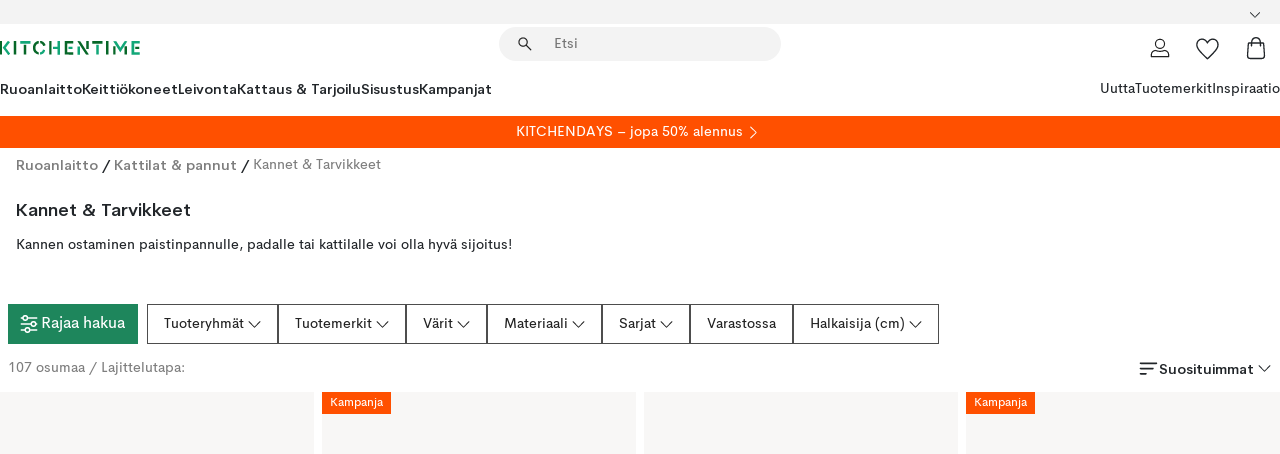

--- FILE ---
content_type: text/html; charset=utf-8
request_url: https://www.kitchentime.fi/ruoanlaitto/kattilat-pannut/kannet-tarvikkeet/
body_size: 79676
content:
<!DOCTYPE html><html lang="fi-FI"><head><meta name="viewport" content="width=device-width, initial-scale=1"/><script type="module" src="/static/runtime.02c7b1c256fdda32.js" async=""></script><script type="module" src="/static/main.ea770c5acd577abc.js" async=""></script><script type="module" src="/static/vendor.dedd140be8af606a.js" async=""></script><meta name="theme-color" content="#000"/><title>Osta Kannet &amp; Tarvikkeet online | KitchenTime</title><meta data-excite="true" property="og:title" content="Osta Kannet &amp; Tarvikkeet online | KitchenTime"/><meta data-excite="true" name="robots" content="index,follow"/><meta data-excite="true" name="description" content="Kannet &amp; Tarvikkeet | KitchenTime ✓ Ilmainen toimitus yli 89€* tilauksille ✓ 30 päivää avoin osto"/><meta data-excite="true" property="og:description" content="Kannet &amp; Tarvikkeet | KitchenTime ✓ Ilmainen toimitus yli 89€* tilauksille ✓ 30 päivää avoin osto"/><link rel="canonical" href="https://www.kitchentime.fi/ruoanlaitto/kattilat-pannut/kannet-tarvikkeet/" data-excite="true"/><link rel="og:url" href="https://www.kitchentime.fi/ruoanlaitto/kattilat-pannut/kannet-tarvikkeet/" data-excite="true"/><link rel="manifest" href="/webappmanifest" crossorigin="use-credentials"/></head><script type="text/javascript">window.dataLayer = window.dataLayer || [];

            function gtag(){ dataLayer.push(arguments); }
            
            // Set default consent to 'denied' as a placeholder
            
            // Determine actual values based on customer's own requirements
            
            gtag('consent', 'default', {
            
            'ad_storage': 'denied',
            
            'ad_user_data': 'denied',
            
            'ad_personalization': 'denied',
            
            'analytics_storage': 'denied',
            
            'wait_for_update': 500
            
            });
            
            gtag('set', 'ads_data_redaction', true);</script><script id="CookieConsent" type="text/javascript" data-culture="FI" src="https://policy.app.cookieinformation.com/uc.js" data-gcm-version="2.0"></script><link rel="stylesheet" href="/static/main.5c25e665278b26bd.css"/><link rel="stylesheet" href="/static/vendor.c7c4a3e591ac7730.css"/><script>(function(w,d,s,l,i){w[l]=w[l]||[];w[l].push({'gtm.start':
new Date().getTime(),event:'gtm.js'});var f=d.getElementsByTagName(s)[0],
j=d.createElement(s),dl=l!='dataLayer'?'&l='+l:'';j.async=true;j.src=
'https://www.googletagmanager.com/gtm.js?id='+i+dl;f.parentNode.insertBefore(j,f);
})(window,document,'script','dataLayer','GTM-WRL99SXS');</script><script>document.addEventListener('load',function(e) {  if (e.target instanceof HTMLImageElement){ e.target.style.opacity = '1'}},{ capture: true });</script><div id="container"><style data-glitz="">.a{color:inherit}.b{background-color:#F3F3F3}</style><div class="a b"><style data-glitz="">.c{z-index:6}.d{height:24px}.e{position:relative}.f{align-items:center;-webkit-box-align:center}.g{grid-template-columns:1fr auto 1fr;-ms-grid-columns:1fr auto 1fr}.h{grid-template-areas:"left center right"}.i{display:-ms-grid;display:grid}.k{width:100%}.o{padding-right:16px}.p{padding-left:16px}@media (min-width: 1281px){.j{height:30px}.l{max-width:1440px}.m{margin-right:auto}.n{margin-left:auto}.q{padding-right:40px}.r{padding-left:40px}}</style><div class="c d e f g h i j k l m n o p q r"><style data-glitz="">.s{max-width:500px}.t{justify-content:center;-webkit-box-pack:center}.u{height:inherit}.v{display:-webkit-box;display:-moz-box;display:-ms-flexbox;display:-webkit-flex;display:flex}.w{grid-area:center}</style><div class="s k t u v w e"><style data-glitz="">.x{gap:8px}.y{font-size:12px}.z{pointer-events:none}.a0{will-change:transform, opacity}.a1{transform:translateY(50%)}.a2{bottom:0}.a3{position:absolute}.a4{opacity:0}</style><div class="a x y t f v u z a0 a1 a2 a3 a4"><style data-glitz="">.a5{height:14px}.a6{width:14px}.a7{color:#1E865C}.a8{min-width:1.5em}.a9{min-height:1.5em}.aa{display:block}</style><svg xmlns="http://www.w3.org/2000/svg" fill="none" stroke="currentColor" stroke-linecap="square" stroke-width="1.5" viewBox="0 0 24 24" class="a5 a6 a7 a8 a9 aa"><path d="m4.5 11.25 5.25 5.25 9-9"></path></svg><style data-glitz="">.ab{white-space:nowrap}.ac{margin-bottom:0}.af{line-height:1.7142857142857142}@media (min-width: 1281px){.ae{margin-bottom:0}}</style><p class="ab y ac ae af"><span>6</span><span>0 PÄIVÄÄ AVOIN OSTO </span></p></div><div class="a x y t f v u z a0 a1 a2 a3 a4"><svg xmlns="http://www.w3.org/2000/svg" fill="none" stroke="currentColor" stroke-linecap="square" stroke-width="1.5" viewBox="0 0 24 24" class="a5 a6 a7 a8 a9 aa"><path d="m4.5 11.25 5.25 5.25 9-9"></path></svg><p class="ab y ac ae af">ILMAINEN TOIMITUS YLI 89€ TILAUKSILLE</p></div></div><style data-glitz="">.ag{justify-self:end;-ms-grid-column-align:end}.ah{grid-area:right}.ai{height:100%}.aj{font-size:16px}.ak{text-transform:capitalize}.al{flex-direction:column;-webkit-box-orient:vertical;-webkit-box-direction:normal}</style><div class="ag ah ai aj ak al v"><input type="hidden" value="fi-FI"/><style data-glitz="">.am{font-weight:bold}.an{padding-right:0}.ao{padding-left:0}.ap{line-height:24px}.aq{padding-bottom:3px}.ar{padding-top:3px}.as{z-index:1}.at{cursor:pointer}.au{justify-content:space-between;-webkit-box-pack:justify}</style><div class="am an ao ap y aq ar ai as at f au v"><style data-glitz="">.av{font-weight:600}.aw{overflow:hidden}.ax{text-overflow:ellipsis}</style><span class="k av aw ax ab"><style data-glitz="">.ay{padding-left:8px}</style><span class="av y ay"></span></span><style data-glitz="">.az{transform:scaleY(1)}.b0{transition-timing-function:ease-out}.b1{transition-duration:200ms}.b2{transition-property:transform;-webkit-transition-property:transform;-moz-transition-property:transform}.b3{flex-shrink:0}.b4{margin-left:12px}.b5{width:1.5em}.b6{height:1.5em}</style><svg xmlns="http://www.w3.org/2000/svg" fill="none" viewBox="0 0 24 24" class="az b0 b1 b2 b3 b4 b5 b6 aa"><path fill="currentColor" d="M18.61 8.42a.573.573 0 0 1 0 .8l-5.894 6.046a1 1 0 0 1-1.432 0L5.39 9.22a.573.573 0 0 1 .82-.8L12 14.36l5.79-5.94a.573.573 0 0 1 .82 0"></path></svg></div><style data-glitz="">.b7{z-index:2}</style><div class="b7 e"></div></div></div></div><style data-glitz="">.b8{z-index:3}.b9{top:-1px}.ba{background-color:#FFFFFF}.bb{position:-webkit-sticky;position:sticky}.bc{height:auto}.bd{align-items:inherit;-webkit-box-align:inherit}</style><header class="b8 b9 ba bb bc bd al"><style data-glitz="">@media (min-width: 1281px){.be{height:66px}}</style><div class="e au f g i be q r k l m n"><style data-glitz="">.bf{justify-self:flex-start}</style><div class="bf f v"><style data-glitz="">.bj{text-decoration:none}.bg:visited{color:inherit}.bh:hover{color:inherit}.bi:hover{text-decoration:none}</style><a aria-label="Etusivu" class="bg bh bi bj a" data-spa-link="true" href="/ruoanlaitto/kattilat-pannut/kannet-tarvikkeet/"><style data-glitz="">.bk{width:auto}</style><svg xmlns="http://www.w3.org/2000/svg" fill-rule="evenodd" clip-rule="evenodd" viewBox="0 0 600 60" class="a5 bk aa"><path fill="#076728" d="M164-.5c-10.4 2.6-17.6 8.9-21.5 19-5.2 21.2 2.6 34.6 23.5 40 .165-3.35-.002-6.68-.5-10-9.16-3.2-13.7-9.68-13.5-19.5-.3-10 4.42-16.2 14-18.5v-11zm8 0a25.9 25.9 0 0 0 1 10c6.39 1.7 10.4 5.72 12 12a45.8 45.8 0 0 0 9-2.5c1.02-1.05 1.18-2.22.5-3.5-3.8-8.79-10.3-14.1-19.5-16zm163 .895a44 44 0 0 0-3.18.105 1052 1052 0 0 0 37 57.5 24.6 24.6 0 0 0 12-.5 3125 3125 0 0 1-36.5-56A41.4 41.4 0 0 0 335 .39zM-1 .5v57H9V.5zm60 0v57h11V.5zm152 0v57h10V.5zm66.5 0q-.25 28.5.5 57a320 320 0 0 0 35.5 1v-10h-25v-38h25V.5zm92 0v34h11V.5zm26 0v11h44V.5zm59 0v57h11V.5zm-353 16v41h11v-41zm384 6v35h10v-35zm48 0v35h11v-35zm46 2v10h17v-10z"></path><path fill="#12a778" d="M33.5-.5c-7.3 9.6-14.6 19.3-22 29a851 851 0 0 1 23 31h3a327 327 0 0 1 6-5 721 721 0 0 0-19-25.5 601 601 0 0 1 18-23.5c-2.38-2.05-4.71-4.05-7-6zm53 1v11h44V.5zm160 0v24h-19v10h19v24h11V.5zm247 0c-2.74-.05-5.4.281-7.99 1a17884 17884 0 0 0 30 47 1716 1716 0 0 0 30-47 24.6 24.6 0 0 0-12-.5 392 392 0 0 0-17.5 27.5A1174 1174 0 0 1 498.51 1c-1.7-.304-3.36-.47-5.01-.5m70.5 0v58h35v-10h-24v-38h24V.5zm-152 16v41h11v-41zm-80 7v35h11v-35zm-38 1v10h17v-10zm-110 12c-1.1 7.41-5.48 11.4-13 12v10c12.4-.9 19.9-7.2 22.5-19a31.6 31.6 0 0 0-9.5-3"></path></svg></a></div><style data-glitz="">.bl{transition-property:background, box-shadow;-webkit-transition-property:background, box-shadow;-moz-transition-property:background, box-shadow}@media (min-width: 1281px){.bm{width:400px}.bn{align-items:center;-webkit-box-align:center}}</style><form role="search" class="b0 b1 bl k e as v bm bn" action=""><style data-glitz="">.bo{border-bottom-style:solid}.bp{border-bottom-color:transparent}.bq{border-bottom-width:thin}.br{border-top-style:solid}.bs{border-top-color:transparent}.bt{border-top-width:thin}.bu{border-right-style:solid}.bv{border-right-color:transparent}.bw{border-right-width:thin}.bx{border-left-style:solid}.by{border-left-color:transparent}.bz{border-left-width:thin}.c0{height:34px}.c1{border-radius:50px}.c6{transition-property:background-color;-webkit-transition-property:background-color;-moz-transition-property:background-color}@media (max-width: 1280px){.c2{border-bottom-color:transparent}.c3{margin-bottom:8px}.c4{margin-right:12px}.c5{margin-left:12px}}</style><div class="b bo bp bq br bs bt bu bv bw bx by bz c0 as k f v c1 c2 c3 c4 c5 b0 b1 c6"><style data-glitz="">.c7{margin-left:8px}.c8{padding-bottom:0}.c9{padding-top:0}.ca{border-radius:0}.cb{background-color:transparent}.cc{text-transform:initial}.cj{transition-property:color, background, opacity, border-color;-webkit-transition-property:color, background, opacity, border-color;-moz-transition-property:color, background, opacity, border-color}.ck{border-bottom-width:1px}.cl{border-top-width:1px}.cm{border-right-width:1px}.cn{border-left-width:1px}.co{user-select:none;-webkit-user-select:none;-ms-user-select:none}.cp{font-variant:inherit}.cq{font-style:inherit}@media (hover: hover){.cd:hover{border-bottom-color:transparent}.ce:hover{border-top-color:transparent}.cf:hover{border-right-color:transparent}.cg:hover{border-left-color:transparent}.ch:hover{background-color:transparent}.ci:hover{color:inherit}}</style><button tabindex="0" type="submit" aria-label="Hae" data-test-id="quick-search-btn" class="c7 c8 c9 an ao b3 ca a cb cc f t v cd ce cf cg ch ci ap aj b0 b1 cj bp bo ck bs br cl bv bu cm by bx cn co cp cq"><style data-glitz="">.cr{margin-bottom:8px}.cs{margin-top:8px}.ct{margin-right:8px}.cu{height:16px}.cv{width:16px}</style><svg xmlns="http://www.w3.org/2000/svg" fill="none" viewBox="0 0 24 24" class="cr cs ct c7 cu cv aa"><path fill="#222" d="M21.387 21.387a.867.867 0 0 1-1.226 0l-6.693-6.693a6.7 6.7 0 0 1-2.007 1.127 6.9 6.9 0 0 1-2.347.407q-2.982 0-5.048-2.065T2 9.116t2.065-5.049Q6.131 2 9.112 2q2.982 0 5.05 2.066 2.066 2.066 2.066 5.048 0 1.246-.418 2.38a6.7 6.7 0 0 1-1.117 1.974l6.694 6.693a.867.867 0 0 1 0 1.226M9.114 14.483q2.249 0 3.809-1.56t1.56-3.809-1.56-3.809q-1.56-1.56-3.809-1.56t-3.809 1.56-1.56 3.81 1.56 3.808 3.81 1.56"></path></svg></button><style data-glitz="">.cx{flex-grow:1;-webkit-box-flex:1}.d3{border-bottom-style:none}.d4{border-top-style:none}.d5{border-right-style:none}.d6{border-left-style:none}.d7{padding-left:12px}.d8{font-size:14px}.cw::-webkit-search-cancel-button{display:none}.cy:focus{outline-style:none}.cz:focus{border-bottom-style:none}.d0:focus{border-top-style:none}.d1:focus{border-right-style:none}.d2:focus{border-left-style:none}</style><input tabindex="0" aria-label="Etsi" aria-disabled="false" role="combobox" type="search" autoComplete="off" aria-autocomplete="list" aria-activedescendant="-1-item-" aria-expanded="false" aria-controls="suggestions" aria-owns="suggestions" placeholder="Etsi" data-test-id="quick-search-input" class="cw cx cy cz d0 d1 d2 d3 d4 d5 d6 cb u k d7 d8" name="q" value=""/><style data-glitz="">.d9{visibility:hidden}</style><button type="button" tabindex="0" aria-label="SULJE" class="ct c8 c9 an ao b3 d9 ca a cb cc f t v cd ce cf cg ch ci ap aj b0 b1 cj bp bo ck bs br cl bv bu cm by bx cn co cp cq"><svg xmlns="http://www.w3.org/2000/svg" fill="none" viewBox="0 0 24 24" class="cr cs ct c7 cu cv aa"><path fill="currentColor" d="M6.399 18.654 5.345 17.6l5.6-5.6-5.6-5.6L6.4 5.346l5.6 5.6 5.6-5.6L18.653 6.4l-5.6 5.6 5.6 5.6-1.054 1.054-5.6-5.6z"></path></svg></button></div><style data-glitz="">.da{left:12px}.db{top:40px}.dc{width:calc(100% - 24px)}.dd{border-bottom-width:0}.de{border-top-width:0}.df{border-right-width:0}.dg{border-left-width:0}.dh{border-radius:16px}.dk{transition-property:border-color, box-shadow;-webkit-transition-property:border-color, box-shadow;-moz-transition-property:border-color, box-shadow}.dl{height:0}.dm{background-color:white}@media (min-width: 1281px){.di{left:0}.dj{width:100%}.dn{border-top-width:0}}</style><div class="da db dc a3 dd bo bp de br bs df bu bv dg bx by dh di dj b0 b1 dk dl aw dm dn"><style data-glitz="">.do{padding-bottom:16px}.dp{padding-top:8px}</style><div class="do dp"></div></div></form><style data-glitz="">.dq{justify-self:flex-end}</style><div class="dq f v"><style data-glitz="">.dr{padding-bottom:11px}.ds{padding-top:11px}.dt{padding-right:11px}.du{padding-left:11px}</style><a aria-label="Minun sivut" data-test-id="my-pages-button" class="ca a cb cc f t v cd ce cf cg ch ci ap aj dr ds dt du b0 b1 cj bp bo ck bs br cl bv bu cm by bx cn bh bi bj" data-spa-link="true" href=""><svg xmlns="http://www.w3.org/2000/svg" fill="none" viewBox="0 0 24 24" data-test-id="my-pages-link" class="b5 b6 aa"><path stroke="#222" stroke-linecap="round" stroke-linejoin="round" stroke-width="1.201" d="M12 12.41a4.556 4.556 0 0 0 4.555-4.555A4.556 4.556 0 0 0 12 3.3a4.556 4.556 0 0 0-4.555 4.555A4.556 4.556 0 0 0 12 12.41M20.65 20.7v-1.995a4.22 4.22 0 0 0-1.266-3.006 4.37 4.37 0 0 0-3.061-1.248s-1.594.91-4.327.91-4.327-.91-4.327-.91a4.36 4.36 0 0 0-3.061 1.248 4.2 4.2 0 0 0-1.266 3.006V20.7z"></path></svg></a><style data-glitz="">.dv{overflow:visible}</style><a aria-label="Omat suosikit" class="dv e ca a cb cc f t v cd ce cf cg ch ci ap aj dr ds dt du b0 b1 cj bp bo ck bs br cl bv bu cm by bx cn bh bi bj" data-spa-link="true" href=""><svg xmlns="http://www.w3.org/2000/svg" fill="none" viewBox="0 -1 21 19" data-test-id="my-wishlist-link" class="b5 b6 aa"><path stroke="currentColor" stroke-width="1.2" d="M14.74.75c1.21 0 2.21.4 3.04 1.19l.17.16c.86.91 1.3 2.04 1.3 3.43 0 .62-.09 1.23-.27 1.84l-.09.26a9 9 0 0 1-1.07 2.03l-.23.33c-.64.89-1.51 1.93-2.64 3.1a123 123 0 0 1-4.3 4.27l-.48.45a.25.25 0 0 1-.3.03l-.04-.03-.48-.45c-1.3-1.25-2.43-2.36-3.4-3.33l-.9-.93a32 32 0 0 1-2.4-2.77l-.24-.34q-.84-1.185-1.2-2.1l-.1-.26a6.4 6.4 0 0 1-.36-2.1c0-1.3.39-2.38 1.15-3.25l.15-.18A4.22 4.22 0 0 1 5.26.75c.7 0 1.35.15 1.98.45l.27.13c.7.4 1.33.96 1.88 1.73l.61.85.61-.85a5.8 5.8 0 0 1 1.62-1.57l.26-.16a4.6 4.6 0 0 1 2.25-.58Z"></path></svg></a><button aria-label="Ostoskori" title="Ostoskassissasi on 0 tavaraa" data-test-id="header-cart-icon" class="dv e ca a cb cc f t v cd ce cf cg ch ci ap aj dr ds dt du b0 b1 cj bp bo ck bs br cl bv bu cm by bx cn co cp cq"><svg xmlns="http://www.w3.org/2000/svg" fill="none" viewBox="0 0 24 24" data-test-id="minicart-link" class="b5 b6 aa"><path stroke="currentColor" stroke-width="1.3" d="M19.123 7c.229 0 .425.155.483.37l.016.094.878 12.111c-.007 1.648-1.25 2.925-2.713 2.925H6.214c-1.464 0-2.707-1.277-2.714-2.925l.88-12.111A.5.5 0 0 1 4.877 7z"></path><path fill="transparent" fill-rule="evenodd" stroke="currentColor" stroke-linecap="round" stroke-width="1.3" d="M7.5 10c0-2.11-.61-8.328 4.5-8.328S16.5 7.859 16.5 10"></path></svg></button></div></div><style data-glitz="">.dw{min-height:44px}</style><nav class="dw k do dp"><div class="au v q r k l m n"><style data-glitz="">.dx{gap:24px}.dy{list-style:none}.dz{margin-top:0}.e0{margin-right:0}.e1{margin-left:0}</style><ul class="dx v dy c8 c9 an ao ac dz e0 e1"><li><style data-glitz="">.e2:hover{text-decoration:underline}</style><a data-test-id="product-category-tabs" class="e2 ab aa av d8 bg bh bj a" data-spa-link="true" href="/ruoanlaitto/">Ruoanlaitto</a></li><li><a data-test-id="product-category-tabs" class="e2 ab aa av d8 bg bh bj a" data-spa-link="true" href="/keittiokoneet/">Keittiökoneet</a></li><li><a data-test-id="product-category-tabs" class="e2 ab aa av d8 bg bh bj a" data-spa-link="true" href="/leivonta/">Leivonta</a></li><li><a data-test-id="product-category-tabs" class="e2 ab aa av d8 bg bh bj a" data-spa-link="true" href="/kattaus-tarjoilu/">Kattaus &amp; Tarjoilu</a></li><li><a data-test-id="product-category-tabs" class="e2 ab aa av d8 bg bh bj a" data-spa-link="true" href="/sisustus/">Sisustus</a></li><li><a data-test-id="product-category-tabs" class="e2 ab aa av d8 bg bh bj a" data-spa-link="true" href="/kampanjat/">Kampanjat</a></li></ul><ul class="dx v dy c8 c9 an ao ac dz e0 e1"><li><style data-glitz="">.e3{font-weight:400}</style><a class="e3 e2 ab aa d8 bg bh bj a" data-spa-link="true" href="/uutta/?sortBy=new">Uutta</a></li><li><a class="e3 e2 ab aa d8 bg bh bj a" data-spa-link="true" href="/tuotemerkit/">Tuotemerkit</a></li><li><a class="e3 e2 ab aa d8 bg bh bj a" data-spa-link="true" href="/inspiraatio/">Inspiraatio</a></li></ul></div></nav></header><div style="display:contents"><style data-glitz="">.e6{width:440px}.e7{top:0}.e8{left:100%}.e9{will-change:transform}.ea{max-width:100%}.eb{position:fixed}@media (min-width: 1281px){.e4{display:none}.e5{width:auto}}</style><div class="ba aw e4 e5 e6 a2 e7 e8 e9 ea al v eb"><style data-glitz="">.ec{padding-bottom:4px}.ed{padding-top:4px}</style><div class="ec ed aa e"><style data-glitz="">.ee{transform:translate(-50%, -50%)}.ef{top:50%}.eg{left:50%}</style><svg xmlns="http://www.w3.org/2000/svg" fill-rule="evenodd" clip-rule="evenodd" viewBox="0 0 600 60" class="ee ef eg a3 a5 bk aa"><path fill="#076728" d="M164-.5c-10.4 2.6-17.6 8.9-21.5 19-5.2 21.2 2.6 34.6 23.5 40 .165-3.35-.002-6.68-.5-10-9.16-3.2-13.7-9.68-13.5-19.5-.3-10 4.42-16.2 14-18.5v-11zm8 0a25.9 25.9 0 0 0 1 10c6.39 1.7 10.4 5.72 12 12a45.8 45.8 0 0 0 9-2.5c1.02-1.05 1.18-2.22.5-3.5-3.8-8.79-10.3-14.1-19.5-16zm163 .895a44 44 0 0 0-3.18.105 1052 1052 0 0 0 37 57.5 24.6 24.6 0 0 0 12-.5 3125 3125 0 0 1-36.5-56A41.4 41.4 0 0 0 335 .39zM-1 .5v57H9V.5zm60 0v57h11V.5zm152 0v57h10V.5zm66.5 0q-.25 28.5.5 57a320 320 0 0 0 35.5 1v-10h-25v-38h25V.5zm92 0v34h11V.5zm26 0v11h44V.5zm59 0v57h11V.5zm-353 16v41h11v-41zm384 6v35h10v-35zm48 0v35h11v-35zm46 2v10h17v-10z"></path><path fill="#12a778" d="M33.5-.5c-7.3 9.6-14.6 19.3-22 29a851 851 0 0 1 23 31h3a327 327 0 0 1 6-5 721 721 0 0 0-19-25.5 601 601 0 0 1 18-23.5c-2.38-2.05-4.71-4.05-7-6zm53 1v11h44V.5zm160 0v24h-19v10h19v24h11V.5zm247 0c-2.74-.05-5.4.281-7.99 1a17884 17884 0 0 0 30 47 1716 1716 0 0 0 30-47 24.6 24.6 0 0 0-12-.5 392 392 0 0 0-17.5 27.5A1174 1174 0 0 1 498.51 1c-1.7-.304-3.36-.47-5.01-.5m70.5 0v58h35v-10h-24v-38h24V.5zm-152 16v41h11v-41zm-80 7v35h11v-35zm-38 1v10h17v-10zm-110 12c-1.1 7.41-5.48 11.4-13 12v10c12.4-.9 19.9-7.2 22.5-19a31.6 31.6 0 0 0-9.5-3"></path></svg><style data-glitz="">.eh{float:right}</style><button class="eh ca a cb cc f t v cd ce cf cg ch ci ap aj dr ds dt du b0 b1 cj bp bo ck bs br cl bv bu cm by bx cn aw e co cp cq"><svg xmlns="http://www.w3.org/2000/svg" fill="none" viewBox="0 0 24 24" class="b5 b6 aa"><path fill="currentColor" d="M6.399 18.654 5.345 17.6l5.6-5.6-5.6-5.6L6.4 5.346l5.6 5.6 5.6-5.6L18.653 6.4l-5.6 5.6 5.6 5.6-1.054 1.054-5.6-5.6z"></path></svg></button></div><style data-glitz="">.ei{grid-template-columns:repeat(2, 1fr);-ms-grid-columns:repeat(2, 1fr)}</style><div class="ei i"><style data-glitz="">.ek{padding-bottom:12px}.el{padding-top:12px}.em{transition-duration:300ms}.en{padding-right:23px}.eo{padding-left:23px}.ep{color:#222222}.ew{border-bottom-color:#4D4D4D}.ex{border-top-color:#4D4D4D}.ey{border-right-color:#4D4D4D}.ez{border-left-color:#4D4D4D}.ej:focus-visible{outline-offset:-2px}@media (hover: hover){.eq:hover{border-bottom-color:#4D4D4D}.er:hover{border-top-color:#4D4D4D}.es:hover{border-right-color:#4D4D4D}.et:hover{border-left-color:#4D4D4D}.eu:hover{background-color:#C5EFDE}.ev:hover{color:#222222}}</style><button class="ba ej ek el dd de df dg cc c6 em e3 aj f t v ap en eo ca ep eq er es et eu ev b0 ew bo ex br ey bu ez bx co cp cq">Tuotteet</button><button class="b ej ek el dd de df dg cc c6 em e3 aj f t v ap en eo ca ep eq er es et eu ev b0 ew bo ex br ey bu ez bx co cp cq">Muut</button></div><style data-glitz="">.f0{overflow-x:hidden}</style><nav class="ai f0 e cx"><style data-glitz="">.f1{will-change:opacity, transform}</style><div class="f1 al v a2 e7 ai k a3"><style data-glitz="">.f2{overflow-y:auto}.f3{-webkit-overflow-scrolling:touch}</style><ul class="f2 f3 dy c8 c9 an ao ac dz e0 e1"><style data-glitz="">@media (max-width: 1280px){.f4{border-bottom-style:solid}.f5{border-bottom-width:1px}.f6{border-bottom-color:#F3F3F3}}</style><li class="f4 f5 f6"><style data-glitz="">.f7{padding-right:24px}.f8{padding-left:24px}@media (max-width: 1280px){.f9{padding-bottom:16px}.fa{padding-top:16px}.fb{padding-right:24px}.fc{padding-left:24px}.fd{font-size:16px}.fe{font-weight:600}}</style><a data-test-id="sidebar-product-category" class="ek el f7 f8 ab k f au v f9 fa fb fc fd fe bg bh bi bj a" data-spa-link="true" href="/ruoanlaitto/">Ruoanlaitto<style data-glitz="">.ff{transform:rotate(270deg)}</style><svg xmlns="http://www.w3.org/2000/svg" fill="none" viewBox="0 0 24 24" class="d8 ff b5 b6 aa"><path fill="currentColor" d="M18.61 8.42a.573.573 0 0 1 0 .8l-5.894 6.046a1 1 0 0 1-1.432 0L5.39 9.22a.573.573 0 0 1 .82-.8L12 14.36l5.79-5.94a.573.573 0 0 1 .82 0"></path></svg></a></li><li class="f4 f5 f6"><a data-test-id="sidebar-product-category" class="ek el f7 f8 ab k f au v f9 fa fb fc fd fe bg bh bi bj a" data-spa-link="true" href="/keittiokoneet/">Keittiökoneet<svg xmlns="http://www.w3.org/2000/svg" fill="none" viewBox="0 0 24 24" class="d8 ff b5 b6 aa"><path fill="currentColor" d="M18.61 8.42a.573.573 0 0 1 0 .8l-5.894 6.046a1 1 0 0 1-1.432 0L5.39 9.22a.573.573 0 0 1 .82-.8L12 14.36l5.79-5.94a.573.573 0 0 1 .82 0"></path></svg></a></li><li class="f4 f5 f6"><a data-test-id="sidebar-product-category" class="ek el f7 f8 ab k f au v f9 fa fb fc fd fe bg bh bi bj a" data-spa-link="true" href="/leivonta/">Leivonta<svg xmlns="http://www.w3.org/2000/svg" fill="none" viewBox="0 0 24 24" class="d8 ff b5 b6 aa"><path fill="currentColor" d="M18.61 8.42a.573.573 0 0 1 0 .8l-5.894 6.046a1 1 0 0 1-1.432 0L5.39 9.22a.573.573 0 0 1 .82-.8L12 14.36l5.79-5.94a.573.573 0 0 1 .82 0"></path></svg></a></li><li class="f4 f5 f6"><a data-test-id="sidebar-product-category" class="ek el f7 f8 ab k f au v f9 fa fb fc fd fe bg bh bi bj a" data-spa-link="true" href="/kattaus-tarjoilu/">Kattaus &amp; Tarjoilu<svg xmlns="http://www.w3.org/2000/svg" fill="none" viewBox="0 0 24 24" class="d8 ff b5 b6 aa"><path fill="currentColor" d="M18.61 8.42a.573.573 0 0 1 0 .8l-5.894 6.046a1 1 0 0 1-1.432 0L5.39 9.22a.573.573 0 0 1 .82-.8L12 14.36l5.79-5.94a.573.573 0 0 1 .82 0"></path></svg></a></li><li class="f4 f5 f6"><a data-test-id="sidebar-product-category" class="ek el f7 f8 ab k f au v f9 fa fb fc fd fe bg bh bi bj a" data-spa-link="true" href="/sisustus/">Sisustus<svg xmlns="http://www.w3.org/2000/svg" fill="none" viewBox="0 0 24 24" class="d8 ff b5 b6 aa"><path fill="currentColor" d="M18.61 8.42a.573.573 0 0 1 0 .8l-5.894 6.046a1 1 0 0 1-1.432 0L5.39 9.22a.573.573 0 0 1 .82-.8L12 14.36l5.79-5.94a.573.573 0 0 1 .82 0"></path></svg></a></li><li class="f4 f5 f6"><a data-test-id="sidebar-product-category" class="ek el f7 f8 ab k f au v f9 fa fb fc fd fe bg bh bi bj a" data-spa-link="true" href="/kampanjat/">Kampanjat</a></li><style data-glitz="">.fg{color:#ffffff}.fh{background-color:#ff5000}.fi{margin-bottom:12px}</style><li class="fg fh fi"><style data-glitz="">.fj{padding-right:12px}.fl{gap:16px}.fm{flex-direction:row;-webkit-box-orient:horizontal;-webkit-box-direction:normal}.fk:hover{color:#FFFFFF}</style><a class="ek el fj d7 fk f fl t fm v ai bg bi bj a" data-spa-link="true" href="/singles-day/"><p class="ac aj ae af">KITCHENDAYS – jopa 50% alennus</p><svg xmlns="http://www.w3.org/2000/svg" fill="none" viewBox="0 0 24 24" class="ff b5 b6 aa"><path fill="currentColor" d="M18.61 8.42a.573.573 0 0 1 0 .8l-5.894 6.046a1 1 0 0 1-1.432 0L5.39 9.22a.573.573 0 0 1 .82-.8L12 14.36l5.79-5.94a.573.573 0 0 1 .82 0"></path></svg></a></li><style data-glitz="">.fn{padding-bottom:8px}.fo{padding-right:8px}.fp{grid-template-columns:repeat(3, minmax(0, 1fr));-ms-grid-columns:repeat(3, minmax(0, 1fr))}</style><li class="d8 fn dp fo ay k fp i"><a class="fn dp fj d7 al v f bg bh bi bj a" data-spa-link="true" href="/minun-sivut/"><style data-glitz="">.fq{object-fit:contain}.fr{width:28px}.fs{height:28px}.ft{transition-timing-function:ease-in}.fu{transition-property:opacity;-webkit-transition-property:opacity;-moz-transition-property:opacity}</style><img loading="lazy" alt="" height="24" width="24" src="/assets/contentful/ft75u7lxp5jx/4xARQxQlDrSwJLopcZp78j/e636b52b0e8cb3465b91f5cb17b991ca/user.svg" class="fq fr fs ft b1 fu a4 ea"/><style data-glitz="">.fv{text-align:center}.fw{margin-top:12px}</style><div class="fv fw ax aw ab bj">Omat sivut</div></a><a class="fn dp fj d7 al v f bg bh bi bj a" data-spa-link="true" href="/omat-suosikit/"><img loading="lazy" alt="" height="24" width="24" src="/assets/contentful/ft75u7lxp5jx/3zbLoN9RdUWYk4mLZTj4DB/8c888f3f6c7d3bb0cd55b0ebcd8b4cda/heart.svg" class="fq fr fs ft b1 fu a4 ea"/><div class="fv fw ax aw ab bj">Omat suosikit</div></a><a class="fn dp fj d7 al v f bg bh bi bj a" data-spa-link="true" href="/asiakaspalvelu/"><img loading="lazy" height="24" width="24" src="/assets/contentful/ft75u7lxp5jx/5k6iHQ2ozrEzhd36SGCPYO/aaaa0ddfa31e7868c9d205bddbc47496/chat.svg" class="fq fr fs ft b1 fu a4 ea"/><div class="fv fw ax aw ab bj">Asiakaspalvelu</div></a></li></ul></div><div class="f1 al v a2 e7 ai k a3"><ul class="f2 f3 dy c8 c9 an ao ac dz e0 e1"><li class="f4 f5 f6"><a data-test-id="sidebar-product-category" class="ek el f7 f8 ab k f au v f9 fa fb fc fd fe bg bh bi bj a" data-spa-link="true" href="/tuotemerkit/">Tuotemerkit</a></li><li class="f4 f5 f6"><a data-test-id="sidebar-product-category" class="ek el f7 f8 ab k f au v f9 fa fb fc fd fe bg bh bi bj a" data-spa-link="true" href="/inspiraatio/">Inspiraatio<svg xmlns="http://www.w3.org/2000/svg" fill="none" viewBox="0 0 24 24" class="d8 ff b5 b6 aa"><path fill="currentColor" d="M18.61 8.42a.573.573 0 0 1 0 .8l-5.894 6.046a1 1 0 0 1-1.432 0L5.39 9.22a.573.573 0 0 1 .82-.8L12 14.36l5.79-5.94a.573.573 0 0 1 .82 0"></path></svg></a></li><li class="f4 f5 f6"><a data-test-id="sidebar-product-category" class="ek el f7 f8 ab k f au v f9 fa fb fc fd fe bg bh bi bj a" data-spa-link="true" href="/lahjavinkkeja/">Lahjavinkkejä</a></li><li class="f4 f5 f6"><a data-test-id="sidebar-product-category" class="ek el f7 f8 ab k f au v f9 fa fb fc fd fe bg bh bi bj a" data-spa-link="true" href="/uutta/?sortBy=new">Uutta</a></li><li class="f4 f5 f6"><a data-test-id="sidebar-product-category" class="ek el f7 f8 ab k f au v f9 fa fb fc fd fe bg bh bi bj a" data-spa-link="true" href="/muumikauppa/">Muumikauppa</a></li><li class="fg fh fi"><a class="ek el fj d7 fk f fl t fm v ai bg bi bj a" data-spa-link="true" href="/singles-day/"><p class="ac aj ae af">KITCHENDAYS – jopa 50% alennus</p><svg xmlns="http://www.w3.org/2000/svg" fill="none" viewBox="0 0 24 24" class="ff b5 b6 aa"><path fill="currentColor" d="M18.61 8.42a.573.573 0 0 1 0 .8l-5.894 6.046a1 1 0 0 1-1.432 0L5.39 9.22a.573.573 0 0 1 .82-.8L12 14.36l5.79-5.94a.573.573 0 0 1 .82 0"></path></svg></a></li><li class="d8 fn dp fo ay k fp i"><a class="fn dp fj d7 al v f bg bh bi bj a" data-spa-link="true" href="/minun-sivut/"><img loading="lazy" alt="" height="24" width="24" src="/assets/contentful/ft75u7lxp5jx/4xARQxQlDrSwJLopcZp78j/e636b52b0e8cb3465b91f5cb17b991ca/user.svg" class="fq fr fs ft b1 fu a4 ea"/><div class="fv fw ax aw ab bj">Omat sivut</div></a><a class="fn dp fj d7 al v f bg bh bi bj a" data-spa-link="true" href="/omat-suosikit/"><img loading="lazy" alt="" height="24" width="24" src="/assets/contentful/ft75u7lxp5jx/3zbLoN9RdUWYk4mLZTj4DB/8c888f3f6c7d3bb0cd55b0ebcd8b4cda/heart.svg" class="fq fr fs ft b1 fu a4 ea"/><div class="fv fw ax aw ab bj">Omat suosikit</div></a><a class="fn dp fj d7 al v f bg bh bi bj a" data-spa-link="true" href="/asiakaspalvelu/"><img loading="lazy" height="24" width="24" src="/assets/contentful/ft75u7lxp5jx/5k6iHQ2ozrEzhd36SGCPYO/aaaa0ddfa31e7868c9d205bddbc47496/chat.svg" class="fq fr fs ft b1 fu a4 ea"/><div class="fv fw ax aw ab bj">Asiakaspalvelu</div></a></li></ul></div></nav><div class="ek el o p b au v"><style data-glitz="">.fx{text-transform:none}</style><a data-test-id="mobile-menu-my-pages-button" class="fx x ao fn dp ca a cb f t v cd ce cf cg ch ci ap y dt b0 b1 cj bp bo ck bs br cl bv bu cm by bx cn bh bi bj" data-spa-link="true" href=""><svg xmlns="http://www.w3.org/2000/svg" fill="none" viewBox="0 0 24 24" class="b5 b6 aa"><path stroke="#222" stroke-linecap="round" stroke-linejoin="round" stroke-width="1.201" d="M12 12.41a4.556 4.556 0 0 0 4.555-4.555A4.556 4.556 0 0 0 12 3.3a4.556 4.556 0 0 0-4.555 4.555A4.556 4.556 0 0 0 12 12.41M20.65 20.7v-1.995a4.22 4.22 0 0 0-1.266-3.006 4.37 4.37 0 0 0-3.061-1.248s-1.594.91-4.327.91-4.327-.91-4.327-.91a4.36 4.36 0 0 0-3.061 1.248 4.2 4.2 0 0 0-1.266 3.006V20.7z"></path></svg><span class="aj">Kirjaudu sisään</span></a><style data-glitz="">.fy{display:-webkit-inline-box;display:-moz-inline-box;display:-ms-inline-flexbox;display:-webkit-inline-flex;display:inline-flex}</style><div class="d8 f fy e"><style data-glitz="">.fz{min-width:100%}.g0{padding-bottom:7px}.g1{padding-top:7px}.g3{background-color:transparent;background-color:initial}.g4{font-weight:inherit}.g5{font-family:inherit}.g6{appearance:none;-webkit-appearance:none;-moz-appearance:none;-ms-appearance:none}.g2:focus{outline-width:0}</style><select class="d8 f7 fz ap g0 g1 eo cy g2 g3 dd de df dg a g4 cp cq g5 g6"></select><style data-glitz="">.g7{right:0}</style><svg xmlns="http://www.w3.org/2000/svg" fill="none" viewBox="0 0 24 24" class="z g7 a3 b5 b6 aa"><path fill="currentColor" d="M18.61 8.42a.573.573 0 0 1 0 .8l-5.894 6.046a1 1 0 0 1-1.432 0L5.39 9.22a.573.573 0 0 1 .82-.8L12 14.36l5.79-5.94a.573.573 0 0 1 .82 0"></path></svg></div></div></div></div><div style="display:contents"><style data-glitz="">.g8:hover{color:#ffffff}</style><div class="g8 fg fh ec ed fo ay"><style data-glitz="">@media (min-width: 769px){.g9{max-width:1600px}.ga{margin-right:auto}.gb{margin-left:auto}}</style><div class="ft b1 fu u t fm f v k g9 ga gb"><style data-glitz="">.gd{text-decoration-line:none;-webkit-text-decoration-line:none}.gc:hover{text-decoration-line:underline;-webkit-text-decoration-line:underline}</style><a class="gc x f v gd d8 bg bh bi bj a" data-spa-link="true" href="/singles-day/"><style data-glitz="">.gg{margin-bottom:24px}@media (max-width: 1280px){.ge{text-align:center}.gf{margin-bottom:0}}</style><p class="ge gf ae af d8 gg">KITCHENDAYS – jopa 50% alennus</p><svg xmlns="http://www.w3.org/2000/svg" fill="none" viewBox="0 0 24 24" class="b3 d8 ff b5 b6 aa"><path fill="currentColor" d="M18.61 8.42a.573.573 0 0 1 0 .8l-5.894 6.046a1 1 0 0 1-1.432 0L5.39 9.22a.573.573 0 0 1 .82-.8L12 14.36l5.79-5.94a.573.573 0 0 1 .82 0"></path></svg></a></div></div></div><div><style data-glitz="">@media (min-width: 1281px){.gh{margin-bottom:16px}.gi{margin-top:16px}.gj{font-size:14px}}</style><div class="cr cs d8 fm f v gh gi gj o p q r k l m n"><style data-glitz="">.gk{font-weight:550}.gl{flex-wrap:wrap;-webkit-box-lines:multiple}</style><div class="gk gl fm f v"><style data-glitz="">.gm{margin-right:4px}.gn{color:#7E7E7E}</style><span class="e1 gm gn"><a data-test-id="breadcrumb-link" class="bj bg bh bi a" data-spa-link="true" href="/ruoanlaitto/">Ruoanlaitto</a></span>/<style data-glitz="">.go{margin-left:4px}</style><span class="gm go gn"><a data-test-id="breadcrumb-link" class="bj bg bh bi a" data-spa-link="true" href="/ruoanlaitto/kattilat-pannut/">Kattilat &amp; pannut</a></span>/<style data-glitz="">.gp{font-weight:normal}</style><span class="gn gp gm go">Kannet &amp; Tarvikkeet</span></div></div><div class="e"><style data-glitz="">.gq{padding-top:16px}@media (min-width: 1281px){.gr{padding-top:40px}}</style><div class="gq gr k l m n o p q r"><style data-glitz="">.gs{font-size:32px}@media (max-width: 1280px){.gt{margin-bottom:16px}.gu{font-size:18px}}</style><h1 class="gg gs gt gu">Kannet &amp; Tarvikkeet</h1><style data-glitz="">.gv{max-width:600px}@media (max-width: 1280px){.gw{font-size:14px}}</style><div class="aj gv gw">Kannen ostaminen paistinpannulle, padalle tai kattilalle voi olla hyvä sijoitus!</div></div></div><div style="display:contents"><style data-glitz="">@media (min-width: 1281px){.gx{padding-right:0}.gy{padding-left:0}}</style><div class="do gq gx gy k f al t v"><div class="aw o p q r k l m n"><div class="e ea"><div class="c8 c9 an ao aw"><style data-glitz="">.gz{row-gap:12px}.h0{column-gap:12px}.h1{grid-auto-flow:column}</style><div class="v gz h0 h1"></div></div><style data-glitz="">.h2{clip-path:inset(0px -30px 0px -30px);-webkit-clip-path:inset(0px -30px 0px -30px)}.h3{box-shadow:0px 0px 10px 20px white}.h4{left:-20px}.h6{translate:transformY(-50%)}.h7{width:40px}.h8{transition-timing-function:ease-in-out}.h9{transition-duration:0.2s}.ha{transition-property:opacity color scale;-webkit-transition-property:opacity color scale;-moz-transition-property:opacity color scale}.h5:active{transform:scale(0.85)}</style><button aria-label="Missing translation for e4.previous" class="ev eu h2 h3 bp dd bs de bv df by dg e7 ai ca a4 h4 h5 h6 h7 d3 d4 d5 d6 a3 c8 c9 an ao h8 h9 ha ep ba cc f t v eq er es et ap aj co cp cq"><style data-glitz="">.hb{width:24px}.hc{transform:rotate(90deg)}</style><svg xmlns="http://www.w3.org/2000/svg" fill="none" viewBox="0 0 24 24" aria-hidden="true" class="hb d hc aa"><path fill="currentColor" d="M18.61 8.42a.573.573 0 0 1 0 .8l-5.894 6.046a1 1 0 0 1-1.432 0L5.39 9.22a.573.573 0 0 1 .82-.8L12 14.36l5.79-5.94a.573.573 0 0 1 .82 0"></path></svg></button><style data-glitz="">.hd{right:-20px}</style><button aria-label="Missing translation for e4.next" class="ev eu h2 h3 bp dd bs de bv df by dg e7 ai ca a4 hd h5 h6 h7 d3 d4 d5 d6 a3 c8 c9 an ao h8 h9 ha ep ba cc f t v eq er es et ap aj co cp cq"><svg xmlns="http://www.w3.org/2000/svg" fill="none" viewBox="0 0 24 24" aria-hidden="true" class="hb d ff aa"><path fill="currentColor" d="M18.61 8.42a.573.573 0 0 1 0 .8l-5.894 6.046a1 1 0 0 1-1.432 0L5.39 9.22a.573.573 0 0 1 .82-.8L12 14.36l5.79-5.94a.573.573 0 0 1 .82 0"></path></svg></button></div></div></div></div><div data-test-id="product-listing-ref"></div><style data-glitz="">.he{transform:translateY(0%)}.hf{transition-property:all;-webkit-transition-property:all;-moz-transition-property:all}</style><div class="he dm as e b0 b1 hf"><style data-glitz="">.hh{grid-template-areas:"facet highlight" "sort sort"}.hi{grid-template-columns:auto 1fr;-ms-grid-columns:auto 1fr}@media (max-width: 1280px){.hg{padding-bottom:8px}}@media (min-width: 1281px){.hj{row-gap:16px}.hk{grid-template-areas:"facet highlight sort"}}</style><div class="k l m n hg ba f do gq x hh hi i hj hk q r"><style data-glitz="">.hl{grid-area:facet}.hn{color:#FFFFFF}.ho{background-color:#1E865C}.hu{border-bottom-color:#1E865C}.hv{border-top-color:#1E865C}.hw{border-right-color:#1E865C}.hx{border-left-color:#1E865C}@media (hover: hover){.hp:hover{border-bottom-color:#5DC79C}.hq:hover{border-top-color:#5DC79C}.hr:hover{border-right-color:#5DC79C}.hs:hover{border-left-color:#5DC79C}.ht:hover{background-color:#5DC79C}}@media (max-width: 1280px){.hm{margin-left:8px}}</style><button data-test-id="plp-filter-button" class="fj aj ay hl f x v b3 hm ca hn ho cc t hp hq hr hs ht ev ap g0 g1 b0 b1 cj hu bo ck hv br cl hw bu cm hx bx cn aw e co cp cq"><svg xmlns="http://www.w3.org/2000/svg" fill="none" viewBox="0 0 24 24" class="d hb aa"><path stroke="currentColor" stroke-linecap="square" stroke-width="1.5" d="M10.5 6A2.25 2.25 0 0 1 6 6m4.5 0A2.25 2.25 0 0 0 6 6m4.5 0h9M6 6H4.5m14.25 6a2.25 2.25 0 0 1-4.5 0m4.5 0a2.25 2.25 0 0 0-4.5 0m4.5 0h.75m-5.25 0H4.5m8.25 6a2.25 2.25 0 0 1-4.5 0m4.5 0a2.25 2.25 0 0 0-4.5 0m4.5 0h6.75M8.25 18H4.5"></path></svg>Rajaa hakua</button><style data-glitz="">.hz{padding-bottom:1px}.i0{padding-top:1px}.i1{padding-right:1px}.i2{padding-left:1px}.i3{grid-area:highlight}.hy::-webkit-scrollbar{display:none}@media (max-width: 1280px){.i4{gap:4px}.i5{overflow-x:auto}}</style><ul class="hy hz i0 i1 i2 x v i3 i4 i5 dy ac dz e0 e1"><style data-glitz="">.i6:last-child{margin-right:8px}</style><li class="i6 b3 e"><style data-glitz="">.i7{height:40px}.i8{gap:4px}</style><button class="i7 fj p i8 e3 d8 b3 ca ep ba cc f t v eq er es et eu ev ap g0 g1 b0 b1 cj ew bo ck ex br cl ey bu cm ez bx cn co cp cq">Tuoteryhmät<svg xmlns="http://www.w3.org/2000/svg" fill="none" viewBox="0 0 24 24" class="az b0 b1 b2 b5 b6 aa"><path fill="currentColor" d="M18.61 8.42a.573.573 0 0 1 0 .8l-5.894 6.046a1 1 0 0 1-1.432 0L5.39 9.22a.573.573 0 0 1 .82-.8L12 14.36l5.79-5.94a.573.573 0 0 1 .82 0"></path></svg></button></li><li class="i6 b3 e"><button class="i7 fj p i8 e3 d8 b3 ca ep ba cc f t v eq er es et eu ev ap g0 g1 b0 b1 cj ew bo ck ex br cl ey bu cm ez bx cn co cp cq">Tuotemerkit<svg xmlns="http://www.w3.org/2000/svg" fill="none" viewBox="0 0 24 24" class="az b0 b1 b2 b5 b6 aa"><path fill="currentColor" d="M18.61 8.42a.573.573 0 0 1 0 .8l-5.894 6.046a1 1 0 0 1-1.432 0L5.39 9.22a.573.573 0 0 1 .82-.8L12 14.36l5.79-5.94a.573.573 0 0 1 .82 0"></path></svg></button></li><li class="i6 b3 e"><button class="i7 fj p i8 e3 d8 b3 ca ep ba cc f t v eq er es et eu ev ap g0 g1 b0 b1 cj ew bo ck ex br cl ey bu cm ez bx cn co cp cq">Värit<svg xmlns="http://www.w3.org/2000/svg" fill="none" viewBox="0 0 24 24" class="az b0 b1 b2 b5 b6 aa"><path fill="currentColor" d="M18.61 8.42a.573.573 0 0 1 0 .8l-5.894 6.046a1 1 0 0 1-1.432 0L5.39 9.22a.573.573 0 0 1 .82-.8L12 14.36l5.79-5.94a.573.573 0 0 1 .82 0"></path></svg></button></li><li class="i6 b3 e"><button class="i7 fj p i8 e3 d8 b3 ca ep ba cc f t v eq er es et eu ev ap g0 g1 b0 b1 cj ew bo ck ex br cl ey bu cm ez bx cn co cp cq">Materiaali<svg xmlns="http://www.w3.org/2000/svg" fill="none" viewBox="0 0 24 24" class="az b0 b1 b2 b5 b6 aa"><path fill="currentColor" d="M18.61 8.42a.573.573 0 0 1 0 .8l-5.894 6.046a1 1 0 0 1-1.432 0L5.39 9.22a.573.573 0 0 1 .82-.8L12 14.36l5.79-5.94a.573.573 0 0 1 .82 0"></path></svg></button></li><li class="i6 b3 e"><button class="i7 fj p i8 e3 d8 b3 ca ep ba cc f t v eq er es et eu ev ap g0 g1 b0 b1 cj ew bo ck ex br cl ey bu cm ez bx cn co cp cq">Sarjat<svg xmlns="http://www.w3.org/2000/svg" fill="none" viewBox="0 0 24 24" class="az b0 b1 b2 b5 b6 aa"><path fill="currentColor" d="M18.61 8.42a.573.573 0 0 1 0 .8l-5.894 6.046a1 1 0 0 1-1.432 0L5.39 9.22a.573.573 0 0 1 .82-.8L12 14.36l5.79-5.94a.573.573 0 0 1 .82 0"></path></svg></button></li><li class="i6 b3 e"><button class="o i7 p i8 e3 d8 b3 ca ep ba cc f t v eq er es et eu ev ap g0 g1 b0 b1 cj ew bo ck ex br cl ey bu cm ez bx cn co cp cq">Varastossa</button></li><li class="i6 b3 e"><button class="i7 fj p i8 e3 d8 b3 ca ep ba cc f t v eq er es et eu ev ap g0 g1 b0 b1 cj ew bo ck ex br cl ey bu cm ez bx cn co cp cq">Halkaisija (cm)<svg xmlns="http://www.w3.org/2000/svg" fill="none" viewBox="0 0 24 24" class="az b0 b1 b2 b5 b6 aa"><path fill="currentColor" d="M18.61 8.42a.573.573 0 0 1 0 .8l-5.894 6.046a1 1 0 0 1-1.432 0L5.39 9.22a.573.573 0 0 1 .82-.8L12 14.36l5.79-5.94a.573.573 0 0 1 .82 0"></path></svg></button></li></ul><style data-glitz="">.i9{grid-area:sort}@media (min-width: 1281px){.ia{padding-bottom:4px}.ib{padding-top:4px}.ic{justify-content:flex-end;-webkit-box-pack:end}}</style><div class="i9 fl e cx gm c7 f au v ia ib ic"><style data-glitz="">@media (max-width: 1280px){.id{flex-grow:1;-webkit-box-flex:1}}</style><span data-test-id="plp-product-count" class="gn d8 id">107<!-- --> <!-- -->osumaa / Lajittelutapa:</span><div><style data-glitz="">.ie{text-transform:unset}.if{line-height:normal}</style><button aria-expanded="false" aria-label="Järjestä" role="combobox" aria-haspopup="listbox" aria-controls="listbox" data-test-id="plp-sort-button" class="ie if av i8 d8 ec ed an ao ca a cb f t v cd ce cf cg ch ci b0 b1 cj bp bo ck bs br cl bv bu cm by bx cn co cp cq"><svg xmlns="http://www.w3.org/2000/svg" fill="none" stroke-width="2" viewBox="0 0 24 24" class="b5 b6 aa"><path stroke="currentColor" stroke-linecap="round" stroke-linejoin="round" d="M3 12h14M3 6h18M3 18h6"></path></svg>Suosituimmat<svg xmlns="http://www.w3.org/2000/svg" fill="none" viewBox="0 0 24 24" class="az b0 b1 b2 b5 b6 aa"><path fill="currentColor" d="M18.61 8.42a.573.573 0 0 1 0 .8l-5.894 6.046a1 1 0 0 1-1.432 0L5.39 9.22a.573.573 0 0 1 .82-.8L12 14.36l5.79-5.94a.573.573 0 0 1 .82 0"></path></svg></button></div></div></div></div><div class="k l m n e al v q r"><style data-glitz="">.ig{margin-bottom:70px}</style><div class="ig"><style data-glitz="">.ih{grid-row-gap:8px}.ii{grid-column-gap:8px}.ij{grid-template-columns:repeat(auto-fill, minmax(150px, 1fr));-ms-grid-columns:repeat(auto-fill, minmax(150px, 1fr))}@media (min-width: 769px){.ik{grid-template-columns:repeat(auto-fill, minmax(260px, 1fr));-ms-grid-columns:repeat(auto-fill, minmax(260px, 1fr))}}@media (min-width: 1281px){.il{grid-template-columns:repeat(auto-fill, minmax(270px, 1fr));-ms-grid-columns:repeat(auto-fill, minmax(270px, 1fr))}}</style><ul class="ih ii ij i ik il dy c8 c9 an ao ac dz e0 e1"><li><div data-test-id="product-card" class="dd ai al v aw dm e"><a title="Ingenio lasikansi Ø28 cm - Musta - Tefal" data-test-id="product-link" class="cx al v bg bh bi bj a" data-spa-link="true" href="/tuotemerkit/tefal/ingenio-lasikansi-o28-cm/?variantId=610798-01"><style data-glitz="">.it{padding-right:10%}.iu{padding-left:10%}.iv{padding-bottom:calc(10% + 24px)}.iw{padding-top:calc(10% + 40px)}.im:after{top:0}.in:after{bottom:0}.io:after{left:0}.ip:after{right:0}.iq:after{position:absolute}.ir:after{background-color:rgba(128, 122, 106, 0.06)}.is:after{content:''}@media (min-width: 1281px){.ix{padding-right:15%}.iy{padding-left:15%}.iz{padding-bottom:calc(15% + 32px)}.j0{padding-top:calc(15% + 48px)}}</style><div class="im in io ip iq ir is e it iu iv iw ix iy iz j0"><style data-glitz="">.j1{padding-top:100%}</style><div class="e j1 aw"><style data-glitz="">.j2{left:0}</style><img loading="lazy" alt="Ingenio lasikansi Ø28 cm - Musta - Tefal" height="292" width="679" srcSet="/assets/blobs/tefal-ingenio-lasikansi-28-cm-musta/610798-01_1_KTProductImageMain-1d2b4bf51f.jpeg?preset=tiny 360w,/assets/blobs/tefal-ingenio-lasikansi-28-cm-musta/610798-01_1_KTProductImageMain-1d2b4bf51f.jpeg?preset=tiny&amp;dpr=1.5 540w,/assets/blobs/tefal-ingenio-lasikansi-28-cm-musta/610798-01_1_KTProductImageMain-1d2b4bf51f.jpeg?preset=tiny&amp;dpr=2 720w" src="/assets/blobs/tefal-ingenio-lasikansi-28-cm-musta/610798-01_1_KTProductImageMain-1d2b4bf51f.jpeg?preset=tiny&amp;dpr=2" sizes="40vw" class="ai k e7 j2 fq a3 ft b1 fu a4 ea"/></div><style data-glitz="">.j3{left:16px}.j4{bottom:16px}.j5{right:16px}@media (max-width: 1280px){.j6{left:8px}.j7{bottom:8px}.j8{right:8px}}</style><div class="e0 v j3 j4 j5 a3 j6 j7 j8"><style data-glitz="">.j9{color:#767676}</style><div class="j9 aw f v y"><style data-glitz="">.jb{text-wrap:balance}.ja:last-child{margin-bottom:0}</style><div data-test-id="stock-status" class="j9 aw ja fi f v jb"><style data-glitz="">.jc{color:#35AE7D}</style><svg width="6" height="6" viewBox="0 0 7 7" data-test-id="stock-status-in-stock" class="jc b3 ct"><circle cx="3.5" cy="3.5" r="3.5" fill="currentColor"></circle></svg><span class="ax aw ab"> <!-- -->Varastossa</span></div></div></div></div><style data-glitz="">@media (max-width: 1280px){.jd{padding-right:8px}.je{padding-left:8px}}</style><div class="al v cx o p jd je"><style data-glitz="">.jf{margin-top:16px}</style><div class="x cr jf au v"><div class="au cx x f v"><div class="a9 av d8 ax aw ab">Tefal</div></div><style data-glitz="">.jg{column-gap:3px}</style><div role="img" aria-label="Tuotteella on 4.5 5 tähdestä" class="jg f v"><style data-glitz="">.jo{clip-path:polygon(50% 73%, 20% 90%, 28% 58%, 2.5% 35%, 37% 32%, 50% 0%, 63% 32%, 97% 35%, 72% 60%, 78% 90%);-webkit-clip-path:polygon(50% 73%, 20% 90%, 28% 58%, 2.5% 35%, 37% 32%, 50% 0%, 63% 32%, 97% 35%, 72% 60%, 78% 90%)}.jp{background-color:#E3E3E3}.jq{height:12px}.jr{width:12px}.jh:before{width:100%}.ji:before{background-color:#D78000}.jj:before{height:100%}.jk:before{top:0}.jl:before{left:0}.jm:before{position:absolute}.jn:before{content:""}</style><span class="jh ji jj jk jl jm jn jo jp e jq jr"></span><span class="jh ji jj jk jl jm jn jo jp e jq jr"></span><span class="jh ji jj jk jl jm jn jo jp e jq jr"></span><span class="jh ji jj jk jl jm jn jo jp e jq jr"></span><style data-glitz="">.js:before{width:50%}</style><span class="js ji jj jk jl jm jn jo jp e jq jr"></span></div></div><style data-glitz="">.jt{line-height:1.4}@media (max-width: 1280px){.ju{-webkit-box-orient:vertical}.jv{-webkit-line-clamp:2}.jw{display:-webkit-box}}@media (min-width: 1281px){.jx{white-space:nowrap}}</style><h2 class="jt ax aw cr a9 e3 d8 ju jv jw jx">Ingenio lasikansi Ø28 cm, Musta</h2></div></a><style data-glitz="">.jy{align-items:flex-end;-webkit-box-align:end}</style><div class="au gl jy v do o p jd je"><div class="jy ai v"><style data-glitz="">.k0{align-items:baseline;-webkit-box-align:baseline}.k1{column-gap:8px}@media (max-width: 768px){.jz{flex-direction:column;-webkit-box-orient:vertical;-webkit-box-direction:normal}}</style><div class="a9 d8 jz av k0 k1 v"><span data-test-id="price-current">24 €</span><span class="d8 e3 j9"><style data-glitz="">.k2{text-decoration:line-through}</style><span data-test-id="price-compare" class="k2">24,90 €</span></span></div></div><style data-glitz="">.k3{gap:10px}.k4{margin-left:auto}</style><div class="k3 k4 v"><style data-glitz="">@media (hover: hover){.k5:hover{color:#767676}}</style><button data-test-id="product-card-add-to-wishlist" aria-label="Tallenna suosikkina" aria-pressed="false" type="button" class="dd de df dg y c8 c9 an ao ep k5 e v ca cb cc f t cd ce cf cg ch ap b0 b1 cj bp bo bs br bv bu by bx co cp cq"><style data-glitz="">.k6{width:inherit}.k7{justify-content:inherit;-webkit-box-pack:inherit}.k8{flex-direction:inherit;-webkit-box-orient:horizontal;-webkit-box-direction:normal}.k9{display:inherit}</style><div class="k6 k7 bd k8 k9"><svg xmlns="http://www.w3.org/2000/svg" fill="none" viewBox="0 -1 21 19" class="aj b5 b6 aa"><path stroke="currentColor" stroke-width="1.2" d="M14.74.75c1.21 0 2.21.4 3.04 1.19l.17.16c.86.91 1.3 2.04 1.3 3.43 0 .62-.09 1.23-.27 1.84l-.09.26a9 9 0 0 1-1.07 2.03l-.23.33c-.64.89-1.51 1.93-2.64 3.1a123 123 0 0 1-4.3 4.27l-.48.45a.25.25 0 0 1-.3.03l-.04-.03-.48-.45c-1.3-1.25-2.43-2.36-3.4-3.33l-.9-.93a32 32 0 0 1-2.4-2.77l-.24-.34q-.84-1.185-1.2-2.1l-.1-.26a6.4 6.4 0 0 1-.36-2.1c0-1.3.39-2.38 1.15-3.25l.15-.18A4.22 4.22 0 0 1 5.26.75c.7 0 1.35.15 1.98.45l.27.13c.7.4 1.33.96 1.88 1.73l.61.85.61-.85a5.8 5.8 0 0 1 1.62-1.57l.26-.16a4.6 4.6 0 0 1 2.25-.58Z"></path></svg></div></button><div class="e"><button aria-label="Lisää ostoskoriin" data-test-id="product-card-add-to-cart" class="k5 dd de df dg y c8 c9 an ao e v ca a cb cc f t cd ce cf cg ch ap b0 b1 cj bp bo bs br bv bu by bx co cp cq"><div class="k6 k7 bd k8 k9"><style data-glitz="">.kb{color:#000000}.ka:hover{color:#767676}</style><svg xmlns="http://www.w3.org/2000/svg" fill="none" viewBox="0 0 24 24" class="ka kb aj b5 b6 aa"><path stroke="currentColor" stroke-width="1.3" d="M19.123 7c.229 0 .425.155.483.37l.016.094.878 12.111c-.007 1.648-1.25 2.925-2.713 2.925H6.214c-1.464 0-2.707-1.277-2.714-2.925l.88-12.111A.5.5 0 0 1 4.877 7z"></path><path fill="transparent" fill-rule="evenodd" stroke="currentColor" stroke-linecap="round" stroke-width="1.3" d="M7.5 10c0-2.11-.61-8.328 4.5-8.328S16.5 7.859 16.5 10"></path></svg></div></button></div></div></div></div></li><li><div data-test-id="product-card" class="dd ai al v aw dm e"><a title="Demeyere Specialties -lasikansi - Ø 24 cm - Demeyere" data-test-id="product-link" class="cx al v bg bh bi bj a" data-spa-link="true" href="/tuotemerkit/demeyere/demeyere-specialties--lasikansi/?variantId=34231-04"><div class="im in io ip iq ir is e it iu iv iw ix iy iz j0"><div class="e j1 aw"><img loading="lazy" alt="Demeyere Specialties -lasikansi - Ø 24 cm - Demeyere" height="1122" width="1122" srcSet="/assets/blobs/demeyere-demeyere-specialties-lasikansi-24-cm/34231-04-01-2fb85b131a.jpg?preset=tiny 360w,/assets/blobs/demeyere-demeyere-specialties-lasikansi-24-cm/34231-04-01-2fb85b131a.jpg?preset=tiny&amp;dpr=1.5 540w,/assets/blobs/demeyere-demeyere-specialties-lasikansi-24-cm/34231-04-01-2fb85b131a.jpg?preset=tiny&amp;dpr=2 720w" src="/assets/blobs/demeyere-demeyere-specialties-lasikansi-24-cm/34231-04-01-2fb85b131a.jpg?preset=tiny&amp;dpr=2" sizes="40vw" class="ai k e7 j2 fq a3 ft b1 fu a4 ea"/></div><div class="e0 v j3 j4 j5 a3 j6 j7 j8"><div class="j9 aw f v y"><div data-test-id="stock-status" class="j9 aw ja fi f v jb"><svg width="6" height="6" viewBox="0 0 7 7" data-test-id="stock-status-in-stock" class="jc b3 ct"><circle cx="3.5" cy="3.5" r="3.5" fill="currentColor"></circle></svg><span class="ax aw ab"> <!-- -->Varastossa</span></div></div></div></div><div class="al v cx o p jd je"><div class="x cr jf au v"><div class="au cx x f v"><div class="a9 av d8 ax aw ab">Demeyere</div></div><div role="img" aria-label="Tuotteella on 3.8 5 tähdestä" class="jg f v"><span class="jh ji jj jk jl jm jn jo jp e jq jr"></span><span class="jh ji jj jk jl jm jn jo jp e jq jr"></span><span class="jh ji jj jk jl jm jn jo jp e jq jr"></span><style data-glitz="">.kc:before{width:79.99999999999999%}</style><span class="kc ji jj jk jl jm jn jo jp e jq jr"></span><style data-glitz="">.kd:before{width:-20.000000000000018%}</style><span class="kd ji jj jk jl jm jn jo jp e jq jr"></span></div></div><h2 class="jt ax aw cr a9 e3 d8 ju jv jw jx">Demeyere Specialties -lasikansi, Ø 24 cm</h2></div></a><div class="au gl jy v do o p jd je"><div class="jy ai v"><div class="a9 d8 jz av k0 k1 v"><style data-glitz="">.ke{color:#D90005}</style><span data-test-id="price-red-color" class="ke">24 €</span><span class="d8 e3 j9"><span data-test-id="price-compare" class="k2">28 €</span></span></div></div><div class="k3 k4 v"><button data-test-id="product-card-add-to-wishlist" aria-label="Tallenna suosikkina" aria-pressed="false" type="button" class="dd de df dg y c8 c9 an ao ep k5 e v ca cb cc f t cd ce cf cg ch ap b0 b1 cj bp bo bs br bv bu by bx co cp cq"><div class="k6 k7 bd k8 k9"><svg xmlns="http://www.w3.org/2000/svg" fill="none" viewBox="0 -1 21 19" class="aj b5 b6 aa"><path stroke="currentColor" stroke-width="1.2" d="M14.74.75c1.21 0 2.21.4 3.04 1.19l.17.16c.86.91 1.3 2.04 1.3 3.43 0 .62-.09 1.23-.27 1.84l-.09.26a9 9 0 0 1-1.07 2.03l-.23.33c-.64.89-1.51 1.93-2.64 3.1a123 123 0 0 1-4.3 4.27l-.48.45a.25.25 0 0 1-.3.03l-.04-.03-.48-.45c-1.3-1.25-2.43-2.36-3.4-3.33l-.9-.93a32 32 0 0 1-2.4-2.77l-.24-.34q-.84-1.185-1.2-2.1l-.1-.26a6.4 6.4 0 0 1-.36-2.1c0-1.3.39-2.38 1.15-3.25l.15-.18A4.22 4.22 0 0 1 5.26.75c.7 0 1.35.15 1.98.45l.27.13c.7.4 1.33.96 1.88 1.73l.61.85.61-.85a5.8 5.8 0 0 1 1.62-1.57l.26-.16a4.6 4.6 0 0 1 2.25-.58Z"></path></svg></div></button><div class="e"><button aria-label="Lisää ostoskoriin" data-test-id="product-card-add-to-cart" class="k5 dd de df dg y c8 c9 an ao e v ca a cb cc f t cd ce cf cg ch ap b0 b1 cj bp bo bs br bv bu by bx co cp cq"><div class="k6 k7 bd k8 k9"><svg xmlns="http://www.w3.org/2000/svg" fill="none" viewBox="0 0 24 24" class="ka kb aj b5 b6 aa"><path stroke="currentColor" stroke-width="1.3" d="M19.123 7c.229 0 .425.155.483.37l.016.094.878 12.111c-.007 1.648-1.25 2.925-2.713 2.925H6.214c-1.464 0-2.707-1.277-2.714-2.925l.88-12.111A.5.5 0 0 1 4.877 7z"></path><path fill="transparent" fill-rule="evenodd" stroke="currentColor" stroke-linecap="round" stroke-width="1.3" d="M7.5 10c0-2.11-.61-8.328 4.5-8.328S16.5 7.859 16.5 10"></path></svg></div></button></div></div></div><style data-glitz="">.kf{transform:translate3d(0,0,0)}.kg{align-items:flex-start;-webkit-box-align:start}@media (max-width: 1280px){.kh{left:0}}</style><div class="kf kg j2 kh al v e7 a3 z"><style data-glitz="">@media (max-width: 1280px){.ki{height:22px}}</style><div data-test-id="price-type-badge" class="fg fh ca f v d fo ay y ki">Kampanja</div></div></div></li><li><div data-test-id="product-card" class="dd ai al v aw dm e"><a title="Milady lasikansi - Ø 28 cm - De Buyer" data-test-id="product-link" class="cx al v bg bh bi bj a" data-spa-link="true" href="/tuotemerkit/de-buyer/milady-lasikansi/?variantId=43943-03"><div class="im in io ip iq ir is e it iu iv iw ix iy iz j0"><div class="e j1 aw"><img loading="lazy" alt="Milady lasikansi - Ø 28 cm - De Buyer" height="772" width="772" srcSet="/assets/blobs/de-buyer-milady-lasikansi-28-cm/43943-03-01-adecba6a91.jpg?preset=tiny 360w,/assets/blobs/de-buyer-milady-lasikansi-28-cm/43943-03-01-adecba6a91.jpg?preset=tiny&amp;dpr=1.5 540w,/assets/blobs/de-buyer-milady-lasikansi-28-cm/43943-03-01-adecba6a91.jpg?preset=tiny&amp;dpr=2 720w" src="/assets/blobs/de-buyer-milady-lasikansi-28-cm/43943-03-01-adecba6a91.jpg?preset=tiny&amp;dpr=2" sizes="40vw" class="ai k e7 j2 fq a3 ft b1 fu a4 ea"/></div><div class="e0 v j3 j4 j5 a3 j6 j7 j8"><div class="j9 aw f v y"><div data-test-id="stock-status" class="j9 aw ja fi f v jb"><svg width="6" height="6" viewBox="0 0 7 7" data-test-id="stock-status-in-stock" class="jc b3 ct"><circle cx="3.5" cy="3.5" r="3.5" fill="currentColor"></circle></svg><span class="ax aw ab"> <!-- -->Varastossa</span></div></div></div></div><div class="al v cx o p jd je"><div class="x cr jf au v"><div class="au cx x f v"><div class="a9 av d8 ax aw ab">De Buyer</div></div></div><h2 class="jt ax aw cr a9 e3 d8 ju jv jw jx">Milady lasikansi, Ø 28 cm</h2></div></a><div class="au gl jy v do o p jd je"><div class="jy ai v"><div class="a9 d8 jz av k0 k1 v"><span data-test-id="price-current">35 €</span><span class="d8 e3 j9"><span data-test-id="price-compare" class="k2">49 €</span></span></div></div><div class="k3 k4 v"><button data-test-id="product-card-add-to-wishlist" aria-label="Tallenna suosikkina" aria-pressed="false" type="button" class="dd de df dg y c8 c9 an ao ep k5 e v ca cb cc f t cd ce cf cg ch ap b0 b1 cj bp bo bs br bv bu by bx co cp cq"><div class="k6 k7 bd k8 k9"><svg xmlns="http://www.w3.org/2000/svg" fill="none" viewBox="0 -1 21 19" class="aj b5 b6 aa"><path stroke="currentColor" stroke-width="1.2" d="M14.74.75c1.21 0 2.21.4 3.04 1.19l.17.16c.86.91 1.3 2.04 1.3 3.43 0 .62-.09 1.23-.27 1.84l-.09.26a9 9 0 0 1-1.07 2.03l-.23.33c-.64.89-1.51 1.93-2.64 3.1a123 123 0 0 1-4.3 4.27l-.48.45a.25.25 0 0 1-.3.03l-.04-.03-.48-.45c-1.3-1.25-2.43-2.36-3.4-3.33l-.9-.93a32 32 0 0 1-2.4-2.77l-.24-.34q-.84-1.185-1.2-2.1l-.1-.26a6.4 6.4 0 0 1-.36-2.1c0-1.3.39-2.38 1.15-3.25l.15-.18A4.22 4.22 0 0 1 5.26.75c.7 0 1.35.15 1.98.45l.27.13c.7.4 1.33.96 1.88 1.73l.61.85.61-.85a5.8 5.8 0 0 1 1.62-1.57l.26-.16a4.6 4.6 0 0 1 2.25-.58Z"></path></svg></div></button><div class="e"><button aria-label="Lisää ostoskoriin" data-test-id="product-card-add-to-cart" class="k5 dd de df dg y c8 c9 an ao e v ca a cb cc f t cd ce cf cg ch ap b0 b1 cj bp bo bs br bv bu by bx co cp cq"><div class="k6 k7 bd k8 k9"><svg xmlns="http://www.w3.org/2000/svg" fill="none" viewBox="0 0 24 24" class="ka kb aj b5 b6 aa"><path stroke="currentColor" stroke-width="1.3" d="M19.123 7c.229 0 .425.155.483.37l.016.094.878 12.111c-.007 1.648-1.25 2.925-2.713 2.925H6.214c-1.464 0-2.707-1.277-2.714-2.925l.88-12.111A.5.5 0 0 1 4.877 7z"></path><path fill="transparent" fill-rule="evenodd" stroke="currentColor" stroke-linecap="round" stroke-width="1.3" d="M7.5 10c0-2.11-.61-8.328 4.5-8.328S16.5 7.859 16.5 10"></path></svg></div></button></div></div></div></div></li><li><div data-test-id="product-card" class="dd ai al v aw dm e"><a title="Una yleiskansi 20/22/24 cm - Lasi-musta silikoni - Dorre" data-test-id="product-link" class="cx al v bg bh bi bj a" data-spa-link="true" href="/tuotemerkit/dorre/una-yleiskansi-202224-cm/?variantId=589899-01"><div class="im in io ip iq ir is e it iu iv iw ix iy iz j0"><div class="e j1 aw"><img loading="lazy" alt="Una yleiskansi 20/22/24 cm - Lasi-musta silikoni - Dorre" height="4000" width="4000" srcSet="/assets/blobs/dorre-una-yleiskansi-202224-cm-lasi-musta-silikoni/589899-01_1_ProductImageMain-d1d63c652c.png?preset=tiny 360w,/assets/blobs/dorre-una-yleiskansi-202224-cm-lasi-musta-silikoni/589899-01_1_ProductImageMain-d1d63c652c.png?preset=tiny&amp;dpr=1.5 540w,/assets/blobs/dorre-una-yleiskansi-202224-cm-lasi-musta-silikoni/589899-01_1_ProductImageMain-d1d63c652c.png?preset=tiny&amp;dpr=2 720w" src="/assets/blobs/dorre-una-yleiskansi-202224-cm-lasi-musta-silikoni/589899-01_1_ProductImageMain-d1d63c652c.png?preset=tiny&amp;dpr=2" sizes="40vw" class="ai k e7 j2 fq a3 ft b1 fu a4 ea"/></div><div class="e0 v j3 j4 j5 a3 j6 j7 j8"><div class="j9 aw f v y"><div data-test-id="stock-status" class="j9 aw ja fi f v jb"><svg width="6" height="6" viewBox="0 0 7 7" data-test-id="stock-status-in-stock" class="jc b3 ct"><circle cx="3.5" cy="3.5" r="3.5" fill="currentColor"></circle></svg><span class="ax aw ab"> <!-- -->Muutama jäljellä</span></div></div></div></div><div class="al v cx o p jd je"><div class="x cr jf au v"><div class="au cx x f v"><div class="a9 av d8 ax aw ab">Dorre</div></div><div role="img" aria-label="Tuotteella on 5 5 tähdestä" class="jg f v"><span class="jh ji jj jk jl jm jn jo jp e jq jr"></span><span class="jh ji jj jk jl jm jn jo jp e jq jr"></span><span class="jh ji jj jk jl jm jn jo jp e jq jr"></span><span class="jh ji jj jk jl jm jn jo jp e jq jr"></span><span class="jh ji jj jk jl jm jn jo jp e jq jr"></span></div></div><h2 class="jt ax aw cr a9 e3 d8 ju jv jw jx">Una yleiskansi 20/22/24 cm, Lasi-musta silikoni</h2></div></a><div class="au gl jy v do o p jd je"><div class="jy ai v"><div class="a9 d8 jz av k0 k1 v"><span data-test-id="price-red-color" class="ke">11 €</span><span class="d8 e3 j9"><span data-test-id="price-compare" class="k2">17,39 €</span></span></div></div><div class="k3 k4 v"><button data-test-id="product-card-add-to-wishlist" aria-label="Tallenna suosikkina" aria-pressed="false" type="button" class="dd de df dg y c8 c9 an ao ep k5 e v ca cb cc f t cd ce cf cg ch ap b0 b1 cj bp bo bs br bv bu by bx co cp cq"><div class="k6 k7 bd k8 k9"><svg xmlns="http://www.w3.org/2000/svg" fill="none" viewBox="0 -1 21 19" class="aj b5 b6 aa"><path stroke="currentColor" stroke-width="1.2" d="M14.74.75c1.21 0 2.21.4 3.04 1.19l.17.16c.86.91 1.3 2.04 1.3 3.43 0 .62-.09 1.23-.27 1.84l-.09.26a9 9 0 0 1-1.07 2.03l-.23.33c-.64.89-1.51 1.93-2.64 3.1a123 123 0 0 1-4.3 4.27l-.48.45a.25.25 0 0 1-.3.03l-.04-.03-.48-.45c-1.3-1.25-2.43-2.36-3.4-3.33l-.9-.93a32 32 0 0 1-2.4-2.77l-.24-.34q-.84-1.185-1.2-2.1l-.1-.26a6.4 6.4 0 0 1-.36-2.1c0-1.3.39-2.38 1.15-3.25l.15-.18A4.22 4.22 0 0 1 5.26.75c.7 0 1.35.15 1.98.45l.27.13c.7.4 1.33.96 1.88 1.73l.61.85.61-.85a5.8 5.8 0 0 1 1.62-1.57l.26-.16a4.6 4.6 0 0 1 2.25-.58Z"></path></svg></div></button><div class="e"><button aria-label="Lisää ostoskoriin" data-test-id="product-card-add-to-cart" class="k5 dd de df dg y c8 c9 an ao e v ca a cb cc f t cd ce cf cg ch ap b0 b1 cj bp bo bs br bv bu by bx co cp cq"><div class="k6 k7 bd k8 k9"><svg xmlns="http://www.w3.org/2000/svg" fill="none" viewBox="0 0 24 24" class="ka kb aj b5 b6 aa"><path stroke="currentColor" stroke-width="1.3" d="M19.123 7c.229 0 .425.155.483.37l.016.094.878 12.111c-.007 1.648-1.25 2.925-2.713 2.925H6.214c-1.464 0-2.707-1.277-2.714-2.925l.88-12.111A.5.5 0 0 1 4.877 7z"></path><path fill="transparent" fill-rule="evenodd" stroke="currentColor" stroke-linecap="round" stroke-width="1.3" d="M7.5 10c0-2.11-.61-8.328 4.5-8.328S16.5 7.859 16.5 10"></path></svg></div></button></div></div></div><div class="kf kg j2 kh al v e7 a3 z"><div data-test-id="price-type-badge" class="fg fh ca f v d fo ay y ki">Kampanja</div></div></div></li><li><div data-test-id="product-card" class="dd ai al v aw dm e"><a title="Scanpan TechnIQ -lasikansi - 22 cm - Scanpan" data-test-id="product-link" class="cx al v bg bh bi bj a" data-spa-link="true" href="/tuotemerkit/scanpan/scanpan-techniq-glaslock/?variantId=40588-01"><div class="im in io ip iq ir is e it iu iv iw ix iy iz j0"><div class="e j1 aw"><img loading="lazy" alt="Scanpan TechnIQ -lasikansi - 22 cm - Scanpan" height="1701" width="1701" srcSet="/assets/blobs/scanpan-scanpan-techniq-lasikansi-22-cm/40588-01-01-91577fd05f.jpg?preset=tiny 360w,/assets/blobs/scanpan-scanpan-techniq-lasikansi-22-cm/40588-01-01-91577fd05f.jpg?preset=tiny&amp;dpr=1.5 540w,/assets/blobs/scanpan-scanpan-techniq-lasikansi-22-cm/40588-01-01-91577fd05f.jpg?preset=tiny&amp;dpr=2 720w" src="/assets/blobs/scanpan-scanpan-techniq-lasikansi-22-cm/40588-01-01-91577fd05f.jpg?preset=tiny&amp;dpr=2" sizes="40vw" class="ai k e7 j2 fq a3 ft b1 fu a4 ea"/></div><div class="e0 v j3 j4 j5 a3 j6 j7 j8"><div class="j9 aw f v y"><div data-test-id="stock-status" class="j9 aw ja fi f v jb"><svg width="6" height="6" viewBox="0 0 7 7" data-test-id="stock-status-in-stock" class="jc b3 ct"><circle cx="3.5" cy="3.5" r="3.5" fill="currentColor"></circle></svg><span class="ax aw ab"> <!-- -->Muutama jäljellä</span></div></div></div></div><div class="al v cx o p jd je"><div class="x cr jf au v"><div class="au cx x f v"><div class="a9 av d8 ax aw ab">Scanpan</div></div><div role="img" aria-label="Tuotteella on 5 5 tähdestä" class="jg f v"><span class="jh ji jj jk jl jm jn jo jp e jq jr"></span><span class="jh ji jj jk jl jm jn jo jp e jq jr"></span><span class="jh ji jj jk jl jm jn jo jp e jq jr"></span><span class="jh ji jj jk jl jm jn jo jp e jq jr"></span><span class="jh ji jj jk jl jm jn jo jp e jq jr"></span></div></div><h2 class="jt ax aw cr a9 e3 d8 ju jv jw jx">Scanpan TechnIQ -lasikansi, 22 cm</h2></div></a><div class="au gl jy v do o p jd je"><div class="jy ai v"><div class="a9 d8 jz av k0 k1 v"><span data-test-id="price-current">35 €</span><span class="d8 e3 j9"><span data-test-id="price-compare" class="k2">44 €</span></span></div></div><div class="k3 k4 v"><button data-test-id="product-card-add-to-wishlist" aria-label="Tallenna suosikkina" aria-pressed="false" type="button" class="dd de df dg y c8 c9 an ao ep k5 e v ca cb cc f t cd ce cf cg ch ap b0 b1 cj bp bo bs br bv bu by bx co cp cq"><div class="k6 k7 bd k8 k9"><svg xmlns="http://www.w3.org/2000/svg" fill="none" viewBox="0 -1 21 19" class="aj b5 b6 aa"><path stroke="currentColor" stroke-width="1.2" d="M14.74.75c1.21 0 2.21.4 3.04 1.19l.17.16c.86.91 1.3 2.04 1.3 3.43 0 .62-.09 1.23-.27 1.84l-.09.26a9 9 0 0 1-1.07 2.03l-.23.33c-.64.89-1.51 1.93-2.64 3.1a123 123 0 0 1-4.3 4.27l-.48.45a.25.25 0 0 1-.3.03l-.04-.03-.48-.45c-1.3-1.25-2.43-2.36-3.4-3.33l-.9-.93a32 32 0 0 1-2.4-2.77l-.24-.34q-.84-1.185-1.2-2.1l-.1-.26a6.4 6.4 0 0 1-.36-2.1c0-1.3.39-2.38 1.15-3.25l.15-.18A4.22 4.22 0 0 1 5.26.75c.7 0 1.35.15 1.98.45l.27.13c.7.4 1.33.96 1.88 1.73l.61.85.61-.85a5.8 5.8 0 0 1 1.62-1.57l.26-.16a4.6 4.6 0 0 1 2.25-.58Z"></path></svg></div></button><div class="e"><button aria-label="Lisää ostoskoriin" data-test-id="product-card-add-to-cart" class="k5 dd de df dg y c8 c9 an ao e v ca a cb cc f t cd ce cf cg ch ap b0 b1 cj bp bo bs br bv bu by bx co cp cq"><div class="k6 k7 bd k8 k9"><svg xmlns="http://www.w3.org/2000/svg" fill="none" viewBox="0 0 24 24" class="ka kb aj b5 b6 aa"><path stroke="currentColor" stroke-width="1.3" d="M19.123 7c.229 0 .425.155.483.37l.016.094.878 12.111c-.007 1.648-1.25 2.925-2.713 2.925H6.214c-1.464 0-2.707-1.277-2.714-2.925l.88-12.111A.5.5 0 0 1 4.877 7z"></path><path fill="transparent" fill-rule="evenodd" stroke="currentColor" stroke-linecap="round" stroke-width="1.3" d="M7.5 10c0-2.11-.61-8.328 4.5-8.328S16.5 7.859 16.5 10"></path></svg></div></button></div></div></div></div></li><li><div data-test-id="product-card" class="dd ai al v aw dm e"><a title="Demeyere Specialties -lasikansi - Ø 32 cm - Demeyere" data-test-id="product-link" class="cx al v bg bh bi bj a" data-spa-link="true" href="/tuotemerkit/demeyere/demeyere-specialties--lasikansi/?variantId=34231-06"><div class="im in io ip iq ir is e it iu iv iw ix iy iz j0"><div class="e j1 aw"><img loading="lazy" alt="Demeyere Specialties -lasikansi - Ø 32 cm - Demeyere" height="1053" width="1053" srcSet="/assets/blobs/demeyere-demeyere-specialties-lasikansi-32-cm/34231-06-01-5c90facb0b.jpg?preset=tiny 360w,/assets/blobs/demeyere-demeyere-specialties-lasikansi-32-cm/34231-06-01-5c90facb0b.jpg?preset=tiny&amp;dpr=1.5 540w,/assets/blobs/demeyere-demeyere-specialties-lasikansi-32-cm/34231-06-01-5c90facb0b.jpg?preset=tiny&amp;dpr=2 720w" src="/assets/blobs/demeyere-demeyere-specialties-lasikansi-32-cm/34231-06-01-5c90facb0b.jpg?preset=tiny&amp;dpr=2" sizes="40vw" class="ai k e7 j2 fq a3 ft b1 fu a4 ea"/></div><div class="e0 v j3 j4 j5 a3 j6 j7 j8"><div class="j9 aw f v y"><div data-test-id="stock-status" class="j9 aw ja fi f v jb"><svg width="6" height="6" viewBox="0 0 7 7" data-test-id="stock-status-in-stock" class="jc b3 ct"><circle cx="3.5" cy="3.5" r="3.5" fill="currentColor"></circle></svg><span class="ax aw ab"> <!-- -->Varastossa</span></div></div></div></div><div class="al v cx o p jd je"><div class="x cr jf au v"><div class="au cx x f v"><div class="a9 av d8 ax aw ab">Demeyere</div></div><div role="img" aria-label="Tuotteella on 3.8 5 tähdestä" class="jg f v"><span class="jh ji jj jk jl jm jn jo jp e jq jr"></span><span class="jh ji jj jk jl jm jn jo jp e jq jr"></span><span class="jh ji jj jk jl jm jn jo jp e jq jr"></span><span class="kc ji jj jk jl jm jn jo jp e jq jr"></span><span class="kd ji jj jk jl jm jn jo jp e jq jr"></span></div></div><h2 class="jt ax aw cr a9 e3 d8 ju jv jw jx">Demeyere Specialties -lasikansi, Ø 32 cm</h2></div></a><div class="au gl jy v do o p jd je"><div class="jy ai v"><div class="a9 d8 jz av k0 k1 v"><span data-test-id="price-red-color" class="ke">33 €</span><span class="d8 e3 j9"><span data-test-id="price-compare" class="k2">38 €</span></span></div></div><div class="k3 k4 v"><button data-test-id="product-card-add-to-wishlist" aria-label="Tallenna suosikkina" aria-pressed="false" type="button" class="dd de df dg y c8 c9 an ao ep k5 e v ca cb cc f t cd ce cf cg ch ap b0 b1 cj bp bo bs br bv bu by bx co cp cq"><div class="k6 k7 bd k8 k9"><svg xmlns="http://www.w3.org/2000/svg" fill="none" viewBox="0 -1 21 19" class="aj b5 b6 aa"><path stroke="currentColor" stroke-width="1.2" d="M14.74.75c1.21 0 2.21.4 3.04 1.19l.17.16c.86.91 1.3 2.04 1.3 3.43 0 .62-.09 1.23-.27 1.84l-.09.26a9 9 0 0 1-1.07 2.03l-.23.33c-.64.89-1.51 1.93-2.64 3.1a123 123 0 0 1-4.3 4.27l-.48.45a.25.25 0 0 1-.3.03l-.04-.03-.48-.45c-1.3-1.25-2.43-2.36-3.4-3.33l-.9-.93a32 32 0 0 1-2.4-2.77l-.24-.34q-.84-1.185-1.2-2.1l-.1-.26a6.4 6.4 0 0 1-.36-2.1c0-1.3.39-2.38 1.15-3.25l.15-.18A4.22 4.22 0 0 1 5.26.75c.7 0 1.35.15 1.98.45l.27.13c.7.4 1.33.96 1.88 1.73l.61.85.61-.85a5.8 5.8 0 0 1 1.62-1.57l.26-.16a4.6 4.6 0 0 1 2.25-.58Z"></path></svg></div></button><div class="e"><button aria-label="Lisää ostoskoriin" data-test-id="product-card-add-to-cart" class="k5 dd de df dg y c8 c9 an ao e v ca a cb cc f t cd ce cf cg ch ap b0 b1 cj bp bo bs br bv bu by bx co cp cq"><div class="k6 k7 bd k8 k9"><svg xmlns="http://www.w3.org/2000/svg" fill="none" viewBox="0 0 24 24" class="ka kb aj b5 b6 aa"><path stroke="currentColor" stroke-width="1.3" d="M19.123 7c.229 0 .425.155.483.37l.016.094.878 12.111c-.007 1.648-1.25 2.925-2.713 2.925H6.214c-1.464 0-2.707-1.277-2.714-2.925l.88-12.111A.5.5 0 0 1 4.877 7z"></path><path fill="transparent" fill-rule="evenodd" stroke="currentColor" stroke-linecap="round" stroke-width="1.3" d="M7.5 10c0-2.11-.61-8.328 4.5-8.328S16.5 7.859 16.5 10"></path></svg></div></button></div></div></div><div class="kf kg j2 kh al v e7 a3 z"><div data-test-id="price-type-badge" class="fg fh ca f v d fo ay y ki">Kampanja</div></div></div></li><li><div data-test-id="product-card" class="dd ai al v aw dm e"><a title="Una yleiskansi 24/26/28 cm - Lasi-musta silikoni - Dorre" data-test-id="product-link" class="cx al v bg bh bi bj a" data-spa-link="true" href="/tuotemerkit/dorre/una-yleiskansi-242628-cm/?variantId=589889-01"><div class="im in io ip iq ir is e it iu iv iw ix iy iz j0"><div class="e j1 aw"><img loading="lazy" alt="Una yleiskansi 24/26/28 cm - Lasi-musta silikoni - Dorre" height="4000" width="4000" srcSet="/assets/blobs/dorre-una-yleiskansi-242628-cm-lasi-musta-silikoni/589889-01_1_ProductImageMain-069fdfb409.png?preset=tiny 360w,/assets/blobs/dorre-una-yleiskansi-242628-cm-lasi-musta-silikoni/589889-01_1_ProductImageMain-069fdfb409.png?preset=tiny&amp;dpr=1.5 540w,/assets/blobs/dorre-una-yleiskansi-242628-cm-lasi-musta-silikoni/589889-01_1_ProductImageMain-069fdfb409.png?preset=tiny&amp;dpr=2 720w" src="/assets/blobs/dorre-una-yleiskansi-242628-cm-lasi-musta-silikoni/589889-01_1_ProductImageMain-069fdfb409.png?preset=tiny&amp;dpr=2" sizes="40vw" class="ai k e7 j2 fq a3 ft b1 fu a4 ea"/></div><div class="e0 v j3 j4 j5 a3 j6 j7 j8"><div class="j9 aw f v y"><div data-test-id="stock-status" class="j9 aw ja fi f v jb"><svg width="6" height="6" viewBox="0 0 7 7" data-test-id="stock-status-in-stock" class="jc b3 ct"><circle cx="3.5" cy="3.5" r="3.5" fill="currentColor"></circle></svg><span class="ax aw ab"> <!-- -->Varastossa</span></div></div></div></div><div class="al v cx o p jd je"><div class="x cr jf au v"><div class="au cx x f v"><div class="a9 av d8 ax aw ab">Dorre</div></div><div role="img" aria-label="Tuotteella on 5 5 tähdestä" class="jg f v"><span class="jh ji jj jk jl jm jn jo jp e jq jr"></span><span class="jh ji jj jk jl jm jn jo jp e jq jr"></span><span class="jh ji jj jk jl jm jn jo jp e jq jr"></span><span class="jh ji jj jk jl jm jn jo jp e jq jr"></span><span class="jh ji jj jk jl jm jn jo jp e jq jr"></span></div></div><h2 class="jt ax aw cr a9 e3 d8 ju jv jw jx">Una yleiskansi 24/26/28 cm, Lasi-musta silikoni</h2></div></a><div class="au gl jy v do o p jd je"><div class="jy ai v"><div class="a9 d8 jz av k0 k1 v"><span data-test-id="price-red-color" class="ke">15 €</span><span class="d8 e3 j9"><span data-test-id="price-compare" class="k2">19,10 €</span></span></div></div><div class="k3 k4 v"><button data-test-id="product-card-add-to-wishlist" aria-label="Tallenna suosikkina" aria-pressed="false" type="button" class="dd de df dg y c8 c9 an ao ep k5 e v ca cb cc f t cd ce cf cg ch ap b0 b1 cj bp bo bs br bv bu by bx co cp cq"><div class="k6 k7 bd k8 k9"><svg xmlns="http://www.w3.org/2000/svg" fill="none" viewBox="0 -1 21 19" class="aj b5 b6 aa"><path stroke="currentColor" stroke-width="1.2" d="M14.74.75c1.21 0 2.21.4 3.04 1.19l.17.16c.86.91 1.3 2.04 1.3 3.43 0 .62-.09 1.23-.27 1.84l-.09.26a9 9 0 0 1-1.07 2.03l-.23.33c-.64.89-1.51 1.93-2.64 3.1a123 123 0 0 1-4.3 4.27l-.48.45a.25.25 0 0 1-.3.03l-.04-.03-.48-.45c-1.3-1.25-2.43-2.36-3.4-3.33l-.9-.93a32 32 0 0 1-2.4-2.77l-.24-.34q-.84-1.185-1.2-2.1l-.1-.26a6.4 6.4 0 0 1-.36-2.1c0-1.3.39-2.38 1.15-3.25l.15-.18A4.22 4.22 0 0 1 5.26.75c.7 0 1.35.15 1.98.45l.27.13c.7.4 1.33.96 1.88 1.73l.61.85.61-.85a5.8 5.8 0 0 1 1.62-1.57l.26-.16a4.6 4.6 0 0 1 2.25-.58Z"></path></svg></div></button><div class="e"><button aria-label="Lisää ostoskoriin" data-test-id="product-card-add-to-cart" class="k5 dd de df dg y c8 c9 an ao e v ca a cb cc f t cd ce cf cg ch ap b0 b1 cj bp bo bs br bv bu by bx co cp cq"><div class="k6 k7 bd k8 k9"><svg xmlns="http://www.w3.org/2000/svg" fill="none" viewBox="0 0 24 24" class="ka kb aj b5 b6 aa"><path stroke="currentColor" stroke-width="1.3" d="M19.123 7c.229 0 .425.155.483.37l.016.094.878 12.111c-.007 1.648-1.25 2.925-2.713 2.925H6.214c-1.464 0-2.707-1.277-2.714-2.925l.88-12.111A.5.5 0 0 1 4.877 7z"></path><path fill="transparent" fill-rule="evenodd" stroke="currentColor" stroke-linecap="round" stroke-width="1.3" d="M7.5 10c0-2.11-.61-8.328 4.5-8.328S16.5 7.859 16.5 10"></path></svg></div></button></div></div></div><div class="kf kg j2 kh al v e7 a3 z"><div data-test-id="price-type-badge" class="fg fh ca f v d fo ay y ki">Kampanja</div></div></div></li><li><div data-test-id="product-card" class="dd ai al v aw dm e"><a title="Le Creuset lasikansi - 28 cm - Le Creuset" data-test-id="product-link" class="cx al v bg bh bi bj a" data-spa-link="true" href="/tuotemerkit/le-creuset/le-creuset-lasikansi/?variantId=43037-01"><div class="im in io ip iq ir is e it iu iv iw ix iy iz j0"><div class="e j1 aw"><img loading="lazy" alt="Le Creuset lasikansi - 28 cm - Le Creuset" height="2722" width="2722" srcSet="/assets/blobs/le-creuset-le-creuset-lasikansi-28-cm/43037-01-01-265e803a01.jpg?preset=tiny 360w,/assets/blobs/le-creuset-le-creuset-lasikansi-28-cm/43037-01-01-265e803a01.jpg?preset=tiny&amp;dpr=1.5 540w,/assets/blobs/le-creuset-le-creuset-lasikansi-28-cm/43037-01-01-265e803a01.jpg?preset=tiny&amp;dpr=2 720w" src="/assets/blobs/le-creuset-le-creuset-lasikansi-28-cm/43037-01-01-265e803a01.jpg?preset=tiny&amp;dpr=2" sizes="40vw" class="ai k e7 j2 fq a3 ft b1 fu a4 ea"/></div><div class="e0 v j3 j4 j5 a3 j6 j7 j8"><div class="j9 aw f v y"><div data-test-id="stock-status" class="j9 aw ja fi f v jb"><svg width="6" height="6" viewBox="0 0 7 7" data-test-id="stock-status-in-stock" class="jc b3 ct"><circle cx="3.5" cy="3.5" r="3.5" fill="currentColor"></circle></svg><span class="ax aw ab"> <!-- -->Varastossa</span></div></div></div></div><div class="al v cx o p jd je"><div class="x cr jf au v"><div class="au cx x f v"><div class="a9 av d8 ax aw ab">Le Creuset</div></div></div><h2 class="jt ax aw cr a9 e3 d8 ju jv jw jx">Le Creuset lasikansi, 28 cm</h2></div></a><div class="au gl jy v do o p jd je"><div class="jy ai v"><div class="a9 d8 jz av k0 k1 v"><span data-test-id="price-red-color" class="ke">34 €</span><span class="d8 e3 j9"><span data-test-id="price-compare" class="k2">44 €</span></span></div></div><div class="k3 k4 v"><button data-test-id="product-card-add-to-wishlist" aria-label="Tallenna suosikkina" aria-pressed="false" type="button" class="dd de df dg y c8 c9 an ao ep k5 e v ca cb cc f t cd ce cf cg ch ap b0 b1 cj bp bo bs br bv bu by bx co cp cq"><div class="k6 k7 bd k8 k9"><svg xmlns="http://www.w3.org/2000/svg" fill="none" viewBox="0 -1 21 19" class="aj b5 b6 aa"><path stroke="currentColor" stroke-width="1.2" d="M14.74.75c1.21 0 2.21.4 3.04 1.19l.17.16c.86.91 1.3 2.04 1.3 3.43 0 .62-.09 1.23-.27 1.84l-.09.26a9 9 0 0 1-1.07 2.03l-.23.33c-.64.89-1.51 1.93-2.64 3.1a123 123 0 0 1-4.3 4.27l-.48.45a.25.25 0 0 1-.3.03l-.04-.03-.48-.45c-1.3-1.25-2.43-2.36-3.4-3.33l-.9-.93a32 32 0 0 1-2.4-2.77l-.24-.34q-.84-1.185-1.2-2.1l-.1-.26a6.4 6.4 0 0 1-.36-2.1c0-1.3.39-2.38 1.15-3.25l.15-.18A4.22 4.22 0 0 1 5.26.75c.7 0 1.35.15 1.98.45l.27.13c.7.4 1.33.96 1.88 1.73l.61.85.61-.85a5.8 5.8 0 0 1 1.62-1.57l.26-.16a4.6 4.6 0 0 1 2.25-.58Z"></path></svg></div></button><div class="e"><button aria-label="Lisää ostoskoriin" data-test-id="product-card-add-to-cart" class="k5 dd de df dg y c8 c9 an ao e v ca a cb cc f t cd ce cf cg ch ap b0 b1 cj bp bo bs br bv bu by bx co cp cq"><div class="k6 k7 bd k8 k9"><svg xmlns="http://www.w3.org/2000/svg" fill="none" viewBox="0 0 24 24" class="ka kb aj b5 b6 aa"><path stroke="currentColor" stroke-width="1.3" d="M19.123 7c.229 0 .425.155.483.37l.016.094.878 12.111c-.007 1.648-1.25 2.925-2.713 2.925H6.214c-1.464 0-2.707-1.277-2.714-2.925l.88-12.111A.5.5 0 0 1 4.877 7z"></path><path fill="transparent" fill-rule="evenodd" stroke="currentColor" stroke-linecap="round" stroke-width="1.3" d="M7.5 10c0-2.11-.61-8.328 4.5-8.328S16.5 7.859 16.5 10"></path></svg></div></button></div></div></div><div class="kf kg j2 kh al v e7 a3 z"><div data-test-id="price-type-badge" class="fg fh ca f v d fo ay y ki">Kampanja</div></div></div></li><li><div data-test-id="product-card" class="dd ai al v aw dm e"><a title="Zwilling Twin specials lasikansi teräsnupilla. - Ø28 cm - Zwilling" data-test-id="product-link" class="cx al v bg bh bi bj a" data-spa-link="true" href="/tuotemerkit/zwilling/zwilling-twin-specials-lasikansi-terasnupilla/?variantId=643033-01"><div class="im in io ip iq ir is e it iu iv iw ix iy iz j0"><div class="e j1 aw"><img loading="lazy" alt="Zwilling Twin specials lasikansi teräsnupilla. - Ø28 cm - Zwilling" height="3960" width="3960" srcSet="/assets/blobs/zwilling-zwilling-twin-specials-lasikansi-terasnupilla-28-cm/643033-01_1_ProductImageMain-3bc3740453.png?preset=tiny 360w,/assets/blobs/zwilling-zwilling-twin-specials-lasikansi-terasnupilla-28-cm/643033-01_1_ProductImageMain-3bc3740453.png?preset=tiny&amp;dpr=1.5 540w,/assets/blobs/zwilling-zwilling-twin-specials-lasikansi-terasnupilla-28-cm/643033-01_1_ProductImageMain-3bc3740453.png?preset=tiny&amp;dpr=2 720w" src="/assets/blobs/zwilling-zwilling-twin-specials-lasikansi-terasnupilla-28-cm/643033-01_1_ProductImageMain-3bc3740453.png?preset=tiny&amp;dpr=2" sizes="40vw" class="ai k e7 j2 fq a3 ft b1 fu a4 ea"/></div><div class="e0 v j3 j4 j5 a3 j6 j7 j8"><div class="j9 aw f v y"><div data-test-id="stock-status" class="j9 aw ja fi f v jb"><svg width="6" height="6" viewBox="0 0 7 7" data-test-id="stock-status-in-stock" class="jc b3 ct"><circle cx="3.5" cy="3.5" r="3.5" fill="currentColor"></circle></svg><span class="ax aw ab"> <!-- -->Varastossa</span></div></div></div></div><div class="al v cx o p jd je"><div class="x cr jf au v"><div class="au cx x f v"><div class="a9 av d8 ax aw ab">Zwilling</div></div></div><h2 class="jt ax aw cr a9 e3 d8 ju jv jw jx">Zwilling Twin specials lasikansi teräsnupilla., Ø28 cm</h2></div></a><div class="au gl jy v do o p jd je"><div class="jy ai v"><div class="a9 d8 jz av k0 k1 v"><span data-test-id="price-red-color" class="ke">20 €</span><span class="d8 e3 j9"><span data-test-id="price-compare" class="k2">23,95 €</span></span></div></div><div class="k3 k4 v"><button data-test-id="product-card-add-to-wishlist" aria-label="Tallenna suosikkina" aria-pressed="false" type="button" class="dd de df dg y c8 c9 an ao ep k5 e v ca cb cc f t cd ce cf cg ch ap b0 b1 cj bp bo bs br bv bu by bx co cp cq"><div class="k6 k7 bd k8 k9"><svg xmlns="http://www.w3.org/2000/svg" fill="none" viewBox="0 -1 21 19" class="aj b5 b6 aa"><path stroke="currentColor" stroke-width="1.2" d="M14.74.75c1.21 0 2.21.4 3.04 1.19l.17.16c.86.91 1.3 2.04 1.3 3.43 0 .62-.09 1.23-.27 1.84l-.09.26a9 9 0 0 1-1.07 2.03l-.23.33c-.64.89-1.51 1.93-2.64 3.1a123 123 0 0 1-4.3 4.27l-.48.45a.25.25 0 0 1-.3.03l-.04-.03-.48-.45c-1.3-1.25-2.43-2.36-3.4-3.33l-.9-.93a32 32 0 0 1-2.4-2.77l-.24-.34q-.84-1.185-1.2-2.1l-.1-.26a6.4 6.4 0 0 1-.36-2.1c0-1.3.39-2.38 1.15-3.25l.15-.18A4.22 4.22 0 0 1 5.26.75c.7 0 1.35.15 1.98.45l.27.13c.7.4 1.33.96 1.88 1.73l.61.85.61-.85a5.8 5.8 0 0 1 1.62-1.57l.26-.16a4.6 4.6 0 0 1 2.25-.58Z"></path></svg></div></button><div class="e"><button aria-label="Lisää ostoskoriin" data-test-id="product-card-add-to-cart" class="k5 dd de df dg y c8 c9 an ao e v ca a cb cc f t cd ce cf cg ch ap b0 b1 cj bp bo bs br bv bu by bx co cp cq"><div class="k6 k7 bd k8 k9"><svg xmlns="http://www.w3.org/2000/svg" fill="none" viewBox="0 0 24 24" class="ka kb aj b5 b6 aa"><path stroke="currentColor" stroke-width="1.3" d="M19.123 7c.229 0 .425.155.483.37l.016.094.878 12.111c-.007 1.648-1.25 2.925-2.713 2.925H6.214c-1.464 0-2.707-1.277-2.714-2.925l.88-12.111A.5.5 0 0 1 4.877 7z"></path><path fill="transparent" fill-rule="evenodd" stroke="currentColor" stroke-linecap="round" stroke-width="1.3" d="M7.5 10c0-2.11-.61-8.328 4.5-8.328S16.5 7.859 16.5 10"></path></svg></div></button></div></div></div><div class="kf kg j2 kh al v e7 a3 z"><div data-test-id="price-type-badge" class="fg fh ca f v d fo ay y ki">Kampanja</div></div></div></li><li><div data-test-id="product-card" class="dd ai al v aw dm e"><a title="Alchimy lasikansi syvä rengas - Ø18 cm - De Buyer" data-test-id="product-link" class="cx al v bg bh bi bj a" data-spa-link="true" href="/tuotemerkit/de-buyer/alchimy-lasikansi-syva-rengas/?variantId=641696-01"><div class="im in io ip iq ir is e it iu iv iw ix iy iz j0"><div class="e j1 aw"><img loading="lazy" alt="Alchimy lasikansi syvä rengas - Ø18 cm - De Buyer" height="2101" width="2101" srcSet="/assets/blobs/de-buyer-alchimy-lasikansi-syva-rengas-18-cm/641696-01_1_ProductImageMain-92c0e007b4.png?preset=tiny 360w,/assets/blobs/de-buyer-alchimy-lasikansi-syva-rengas-18-cm/641696-01_1_ProductImageMain-92c0e007b4.png?preset=tiny&amp;dpr=1.5 540w,/assets/blobs/de-buyer-alchimy-lasikansi-syva-rengas-18-cm/641696-01_1_ProductImageMain-92c0e007b4.png?preset=tiny&amp;dpr=2 720w" src="/assets/blobs/de-buyer-alchimy-lasikansi-syva-rengas-18-cm/641696-01_1_ProductImageMain-92c0e007b4.png?preset=tiny&amp;dpr=2" sizes="40vw" class="ai k e7 j2 fq a3 ft b1 fu a4 ea"/></div><div class="e0 v j3 j4 j5 a3 j6 j7 j8"><div class="j9 aw f v y"><div data-test-id="stock-status" class="j9 aw ja fi f v jb"><svg width="6" height="6" viewBox="0 0 7 7" data-test-id="stock-status-in-stock" class="jc b3 ct"><circle cx="3.5" cy="3.5" r="3.5" fill="currentColor"></circle></svg><span class="ax aw ab"> <!-- -->Muutama jäljellä</span></div></div></div></div><div class="al v cx o p jd je"><div class="x cr jf au v"><div class="au cx x f v"><div class="a9 av d8 ax aw ab">De Buyer</div></div></div><h2 class="jt ax aw cr a9 e3 d8 ju jv jw jx">Alchimy lasikansi syvä rengas, Ø18 cm</h2></div></a><div class="au gl jy v do o p jd je"><div class="jy ai v"><div class="a9 d8 jz av k0 k1 v"><span data-test-id="price-current">37 €</span><span class="d8 e3 j9"><span data-test-id="price-compare" class="k2">37,50 €</span></span></div></div><div class="k3 k4 v"><button data-test-id="product-card-add-to-wishlist" aria-label="Tallenna suosikkina" aria-pressed="false" type="button" class="dd de df dg y c8 c9 an ao ep k5 e v ca cb cc f t cd ce cf cg ch ap b0 b1 cj bp bo bs br bv bu by bx co cp cq"><div class="k6 k7 bd k8 k9"><svg xmlns="http://www.w3.org/2000/svg" fill="none" viewBox="0 -1 21 19" class="aj b5 b6 aa"><path stroke="currentColor" stroke-width="1.2" d="M14.74.75c1.21 0 2.21.4 3.04 1.19l.17.16c.86.91 1.3 2.04 1.3 3.43 0 .62-.09 1.23-.27 1.84l-.09.26a9 9 0 0 1-1.07 2.03l-.23.33c-.64.89-1.51 1.93-2.64 3.1a123 123 0 0 1-4.3 4.27l-.48.45a.25.25 0 0 1-.3.03l-.04-.03-.48-.45c-1.3-1.25-2.43-2.36-3.4-3.33l-.9-.93a32 32 0 0 1-2.4-2.77l-.24-.34q-.84-1.185-1.2-2.1l-.1-.26a6.4 6.4 0 0 1-.36-2.1c0-1.3.39-2.38 1.15-3.25l.15-.18A4.22 4.22 0 0 1 5.26.75c.7 0 1.35.15 1.98.45l.27.13c.7.4 1.33.96 1.88 1.73l.61.85.61-.85a5.8 5.8 0 0 1 1.62-1.57l.26-.16a4.6 4.6 0 0 1 2.25-.58Z"></path></svg></div></button><div class="e"><button aria-label="Lisää ostoskoriin" data-test-id="product-card-add-to-cart" class="k5 dd de df dg y c8 c9 an ao e v ca a cb cc f t cd ce cf cg ch ap b0 b1 cj bp bo bs br bv bu by bx co cp cq"><div class="k6 k7 bd k8 k9"><svg xmlns="http://www.w3.org/2000/svg" fill="none" viewBox="0 0 24 24" class="ka kb aj b5 b6 aa"><path stroke="currentColor" stroke-width="1.3" d="M19.123 7c.229 0 .425.155.483.37l.016.094.878 12.111c-.007 1.648-1.25 2.925-2.713 2.925H6.214c-1.464 0-2.707-1.277-2.714-2.925l.88-12.111A.5.5 0 0 1 4.877 7z"></path><path fill="transparent" fill-rule="evenodd" stroke="currentColor" stroke-linecap="round" stroke-width="1.3" d="M7.5 10c0-2.11-.61-8.328 4.5-8.328S16.5 7.859 16.5 10"></path></svg></div></button></div></div></div></div></li><li><div data-test-id="product-card" class="dd ai al v aw dm e"><a title="Ingenio lasikansi Ø20 cm - Musta - Tefal" data-test-id="product-link" class="cx al v bg bh bi bj a" data-spa-link="true" href="/tuotemerkit/tefal/ingenio-lasikansi-o20-cm/?variantId=610797-01"><div class="im in io ip iq ir is e it iu iv iw ix iy iz j0"><div class="e j1 aw"><img loading="lazy" alt="Ingenio lasikansi Ø20 cm - Musta - Tefal" height="292" width="679" srcSet="/assets/blobs/tefal-ingenio-lasikansi-20-cm-musta/610797-01_1_KTProductImageMain-0dd40306bc.jpeg?preset=tiny 360w,/assets/blobs/tefal-ingenio-lasikansi-20-cm-musta/610797-01_1_KTProductImageMain-0dd40306bc.jpeg?preset=tiny&amp;dpr=1.5 540w,/assets/blobs/tefal-ingenio-lasikansi-20-cm-musta/610797-01_1_KTProductImageMain-0dd40306bc.jpeg?preset=tiny&amp;dpr=2 720w" src="/assets/blobs/tefal-ingenio-lasikansi-20-cm-musta/610797-01_1_KTProductImageMain-0dd40306bc.jpeg?preset=tiny&amp;dpr=2" sizes="40vw" class="ai k e7 j2 fq a3 ft b1 fu a4 ea"/></div><div class="e0 v j3 j4 j5 a3 j6 j7 j8"><div class="j9 aw f v y"><div data-test-id="stock-status" class="j9 aw ja fi f v jb"><svg width="6" height="6" viewBox="0 0 7 7" data-test-id="stock-status-in-stock" class="jc b3 ct"><circle cx="3.5" cy="3.5" r="3.5" fill="currentColor"></circle></svg><span class="ax aw ab"> <!-- -->Varastossa</span></div></div></div></div><div class="al v cx o p jd je"><div class="x cr jf au v"><div class="au cx x f v"><div class="a9 av d8 ax aw ab">Tefal</div></div><div role="img" aria-label="Tuotteella on 5 5 tähdestä" class="jg f v"><span class="jh ji jj jk jl jm jn jo jp e jq jr"></span><span class="jh ji jj jk jl jm jn jo jp e jq jr"></span><span class="jh ji jj jk jl jm jn jo jp e jq jr"></span><span class="jh ji jj jk jl jm jn jo jp e jq jr"></span><span class="jh ji jj jk jl jm jn jo jp e jq jr"></span></div></div><h2 class="jt ax aw cr a9 e3 d8 ju jv jw jx">Ingenio lasikansi Ø20 cm, Musta</h2></div></a><div class="au gl jy v do o p jd je"><div class="jy ai v"><div class="a9 d8 jz av k0 k1 v"><span data-test-id="price-red-color" class="ke">17 €</span><span class="d8 e3 j9"><span data-test-id="price-compare" class="k2">18,90 €</span></span></div></div><div class="k3 k4 v"><button data-test-id="product-card-add-to-wishlist" aria-label="Tallenna suosikkina" aria-pressed="false" type="button" class="dd de df dg y c8 c9 an ao ep k5 e v ca cb cc f t cd ce cf cg ch ap b0 b1 cj bp bo bs br bv bu by bx co cp cq"><div class="k6 k7 bd k8 k9"><svg xmlns="http://www.w3.org/2000/svg" fill="none" viewBox="0 -1 21 19" class="aj b5 b6 aa"><path stroke="currentColor" stroke-width="1.2" d="M14.74.75c1.21 0 2.21.4 3.04 1.19l.17.16c.86.91 1.3 2.04 1.3 3.43 0 .62-.09 1.23-.27 1.84l-.09.26a9 9 0 0 1-1.07 2.03l-.23.33c-.64.89-1.51 1.93-2.64 3.1a123 123 0 0 1-4.3 4.27l-.48.45a.25.25 0 0 1-.3.03l-.04-.03-.48-.45c-1.3-1.25-2.43-2.36-3.4-3.33l-.9-.93a32 32 0 0 1-2.4-2.77l-.24-.34q-.84-1.185-1.2-2.1l-.1-.26a6.4 6.4 0 0 1-.36-2.1c0-1.3.39-2.38 1.15-3.25l.15-.18A4.22 4.22 0 0 1 5.26.75c.7 0 1.35.15 1.98.45l.27.13c.7.4 1.33.96 1.88 1.73l.61.85.61-.85a5.8 5.8 0 0 1 1.62-1.57l.26-.16a4.6 4.6 0 0 1 2.25-.58Z"></path></svg></div></button><div class="e"><button aria-label="Lisää ostoskoriin" data-test-id="product-card-add-to-cart" class="k5 dd de df dg y c8 c9 an ao e v ca a cb cc f t cd ce cf cg ch ap b0 b1 cj bp bo bs br bv bu by bx co cp cq"><div class="k6 k7 bd k8 k9"><svg xmlns="http://www.w3.org/2000/svg" fill="none" viewBox="0 0 24 24" class="ka kb aj b5 b6 aa"><path stroke="currentColor" stroke-width="1.3" d="M19.123 7c.229 0 .425.155.483.37l.016.094.878 12.111c-.007 1.648-1.25 2.925-2.713 2.925H6.214c-1.464 0-2.707-1.277-2.714-2.925l.88-12.111A.5.5 0 0 1 4.877 7z"></path><path fill="transparent" fill-rule="evenodd" stroke="currentColor" stroke-linecap="round" stroke-width="1.3" d="M7.5 10c0-2.11-.61-8.328 4.5-8.328S16.5 7.859 16.5 10"></path></svg></div></button></div></div></div><div class="kf kg j2 kh al v e7 a3 z"><div data-test-id="price-type-badge" class="fg fh ca f v d fo ay y ki">Kampanja</div></div></div></li><li><div data-test-id="product-card" class="dd ai al v aw dm e"><a title="Lasikansi M&#x27;360 20 cm - Lasiteräs - Mauviel" data-test-id="product-link" class="cx al v bg bh bi bj a" data-spa-link="true" href="/tuotemerkit/mauviel/lasikansi-m360-20-cm/?variantId=606401-01"><div class="im in io ip iq ir is e it iu iv iw ix iy iz j0"><div class="e j1 aw"><img loading="lazy" alt="Lasikansi M&#x27;360 20 cm - Lasiteräs - Mauviel" height="2176" width="2720" srcSet="/assets/blobs/mauviel-lasikansi-m360-20-cm-lasiteras/606401-01_1_KTProductImageMain-1412ed66ca.jpeg?preset=tiny 360w,/assets/blobs/mauviel-lasikansi-m360-20-cm-lasiteras/606401-01_1_KTProductImageMain-1412ed66ca.jpeg?preset=tiny&amp;dpr=1.5 540w,/assets/blobs/mauviel-lasikansi-m360-20-cm-lasiteras/606401-01_1_KTProductImageMain-1412ed66ca.jpeg?preset=tiny&amp;dpr=2 720w" src="/assets/blobs/mauviel-lasikansi-m360-20-cm-lasiteras/606401-01_1_KTProductImageMain-1412ed66ca.jpeg?preset=tiny&amp;dpr=2" sizes="40vw" class="ai k e7 j2 fq a3 ft b1 fu a4 ea"/></div><div class="e0 v j3 j4 j5 a3 j6 j7 j8"><div class="j9 aw f v y"><div data-test-id="stock-status" class="j9 aw ja fi f v jb"><span class="ax aw ab"> <!-- -->Tilaustuote</span></div></div></div></div><div class="al v cx o p jd je"><div class="x cr jf au v"><div class="au cx x f v"><div class="a9 av d8 ax aw ab">Mauviel</div></div></div><h2 class="jt ax aw cr a9 e3 d8 ju jv jw jx">Lasikansi M&#x27;360 20 cm, Lasiteräs</h2></div></a><div class="au gl jy v do o p jd je"><div class="jy ai v"><div class="a9 d8 jz av k0 k1 v"><span data-test-id="price-current">60 €</span></div></div><div class="k3 k4 v"><button data-test-id="product-card-add-to-wishlist" aria-label="Tallenna suosikkina" aria-pressed="false" type="button" class="dd de df dg y c8 c9 an ao ep k5 e v ca cb cc f t cd ce cf cg ch ap b0 b1 cj bp bo bs br bv bu by bx co cp cq"><div class="k6 k7 bd k8 k9"><svg xmlns="http://www.w3.org/2000/svg" fill="none" viewBox="0 -1 21 19" class="aj b5 b6 aa"><path stroke="currentColor" stroke-width="1.2" d="M14.74.75c1.21 0 2.21.4 3.04 1.19l.17.16c.86.91 1.3 2.04 1.3 3.43 0 .62-.09 1.23-.27 1.84l-.09.26a9 9 0 0 1-1.07 2.03l-.23.33c-.64.89-1.51 1.93-2.64 3.1a123 123 0 0 1-4.3 4.27l-.48.45a.25.25 0 0 1-.3.03l-.04-.03-.48-.45c-1.3-1.25-2.43-2.36-3.4-3.33l-.9-.93a32 32 0 0 1-2.4-2.77l-.24-.34q-.84-1.185-1.2-2.1l-.1-.26a6.4 6.4 0 0 1-.36-2.1c0-1.3.39-2.38 1.15-3.25l.15-.18A4.22 4.22 0 0 1 5.26.75c.7 0 1.35.15 1.98.45l.27.13c.7.4 1.33.96 1.88 1.73l.61.85.61-.85a5.8 5.8 0 0 1 1.62-1.57l.26-.16a4.6 4.6 0 0 1 2.25-.58Z"></path></svg></div></button><div class="e"><button aria-label="Lisää ostoskoriin" data-test-id="product-card-add-to-cart" class="k5 dd de df dg y c8 c9 an ao e v ca a cb cc f t cd ce cf cg ch ap b0 b1 cj bp bo bs br bv bu by bx co cp cq"><div class="k6 k7 bd k8 k9"><svg xmlns="http://www.w3.org/2000/svg" fill="none" viewBox="0 0 24 24" class="ka kb aj b5 b6 aa"><path stroke="currentColor" stroke-width="1.3" d="M19.123 7c.229 0 .425.155.483.37l.016.094.878 12.111c-.007 1.648-1.25 2.925-2.713 2.925H6.214c-1.464 0-2.707-1.277-2.714-2.925l.88-12.111A.5.5 0 0 1 4.877 7z"></path><path fill="transparent" fill-rule="evenodd" stroke="currentColor" stroke-linecap="round" stroke-width="1.3" d="M7.5 10c0-2.11-.61-8.328 4.5-8.328S16.5 7.859 16.5 10"></path></svg></div></button></div></div></div></div></li><li><div data-test-id="product-card" class="dd ai al v aw dm e"><a title="Hexclad lasikansi ruostumaton teräs - Ø30 cm - Hexclad" data-test-id="product-link" class="cx al v bg bh bi bj a" data-spa-link="true" href="/tuotemerkit/hexclad/hexclad-lasikansi-ruostumaton-teras/?variantId=640623-01"><div class="im in io ip iq ir is e it iu iv iw ix iy iz j0"><div class="e j1 aw"><img loading="lazy" alt="Hexclad lasikansi ruostumaton teräs - Ø30 cm - Hexclad" height="2335" width="2335" srcSet="/assets/blobs/hexclad-hexclad-lasikansi-ruostumaton-teras-30-cm/640623-01_1_ProductImageMain-8d1eaedfc1.png?preset=tiny 360w,/assets/blobs/hexclad-hexclad-lasikansi-ruostumaton-teras-30-cm/640623-01_1_ProductImageMain-8d1eaedfc1.png?preset=tiny&amp;dpr=1.5 540w,/assets/blobs/hexclad-hexclad-lasikansi-ruostumaton-teras-30-cm/640623-01_1_ProductImageMain-8d1eaedfc1.png?preset=tiny&amp;dpr=2 720w" src="/assets/blobs/hexclad-hexclad-lasikansi-ruostumaton-teras-30-cm/640623-01_1_ProductImageMain-8d1eaedfc1.png?preset=tiny&amp;dpr=2" sizes="40vw" class="ai k e7 j2 fq a3 ft b1 fu a4 ea"/></div><div class="e0 v j3 j4 j5 a3 j6 j7 j8"><div class="j9 aw f v y"><div data-test-id="stock-status" class="j9 aw ja fi f v jb"><svg width="6" height="6" viewBox="0 0 7 7" data-test-id="stock-status-in-stock" class="jc b3 ct"><circle cx="3.5" cy="3.5" r="3.5" fill="currentColor"></circle></svg><span class="ax aw ab"> <!-- -->Muutama jäljellä</span></div></div></div></div><div class="al v cx o p jd je"><div class="x cr jf au v"><div class="au cx x f v"><div class="a9 av d8 ax aw ab">Hexclad</div></div><div role="img" aria-label="Tuotteella on 4 5 tähdestä" class="jg f v"><span class="jh ji jj jk jl jm jn jo jp e jq jr"></span><span class="jh ji jj jk jl jm jn jo jp e jq jr"></span><span class="jh ji jj jk jl jm jn jo jp e jq jr"></span><span class="jh ji jj jk jl jm jn jo jp e jq jr"></span><style data-glitz="">.kj:before{width:0%}</style><span class="kj ji jj jk jl jm jn jo jp e jq jr"></span></div></div><h2 class="jt ax aw cr a9 e3 d8 ju jv jw jx">Hexclad lasikansi ruostumaton teräs, Ø30 cm</h2></div></a><div class="au gl jy v do o p jd je"><div class="jy ai v"><div class="a9 d8 jz av k0 k1 v"><span data-test-id="price-red-color" class="ke">27,90 €</span><span class="d8 e3 j9"><span data-test-id="price-compare" class="k2">34,95 €</span></span></div></div><div class="k3 k4 v"><button data-test-id="product-card-add-to-wishlist" aria-label="Tallenna suosikkina" aria-pressed="false" type="button" class="dd de df dg y c8 c9 an ao ep k5 e v ca cb cc f t cd ce cf cg ch ap b0 b1 cj bp bo bs br bv bu by bx co cp cq"><div class="k6 k7 bd k8 k9"><svg xmlns="http://www.w3.org/2000/svg" fill="none" viewBox="0 -1 21 19" class="aj b5 b6 aa"><path stroke="currentColor" stroke-width="1.2" d="M14.74.75c1.21 0 2.21.4 3.04 1.19l.17.16c.86.91 1.3 2.04 1.3 3.43 0 .62-.09 1.23-.27 1.84l-.09.26a9 9 0 0 1-1.07 2.03l-.23.33c-.64.89-1.51 1.93-2.64 3.1a123 123 0 0 1-4.3 4.27l-.48.45a.25.25 0 0 1-.3.03l-.04-.03-.48-.45c-1.3-1.25-2.43-2.36-3.4-3.33l-.9-.93a32 32 0 0 1-2.4-2.77l-.24-.34q-.84-1.185-1.2-2.1l-.1-.26a6.4 6.4 0 0 1-.36-2.1c0-1.3.39-2.38 1.15-3.25l.15-.18A4.22 4.22 0 0 1 5.26.75c.7 0 1.35.15 1.98.45l.27.13c.7.4 1.33.96 1.88 1.73l.61.85.61-.85a5.8 5.8 0 0 1 1.62-1.57l.26-.16a4.6 4.6 0 0 1 2.25-.58Z"></path></svg></div></button><div class="e"><button aria-label="Lisää ostoskoriin" data-test-id="product-card-add-to-cart" class="k5 dd de df dg y c8 c9 an ao e v ca a cb cc f t cd ce cf cg ch ap b0 b1 cj bp bo bs br bv bu by bx co cp cq"><div class="k6 k7 bd k8 k9"><svg xmlns="http://www.w3.org/2000/svg" fill="none" viewBox="0 0 24 24" class="ka kb aj b5 b6 aa"><path stroke="currentColor" stroke-width="1.3" d="M19.123 7c.229 0 .425.155.483.37l.016.094.878 12.111c-.007 1.648-1.25 2.925-2.713 2.925H6.214c-1.464 0-2.707-1.277-2.714-2.925l.88-12.111A.5.5 0 0 1 4.877 7z"></path><path fill="transparent" fill-rule="evenodd" stroke="currentColor" stroke-linecap="round" stroke-width="1.3" d="M7.5 10c0-2.11-.61-8.328 4.5-8.328S16.5 7.859 16.5 10"></path></svg></div></button></div></div></div><div class="kf kg j2 kh al v e7 a3 z"><div data-test-id="price-type-badge" class="fg fh ca f v d fo ay y ki">Kampanja</div></div></div></li><li><div data-test-id="product-card" class="dd ai al v aw dm e"><a title="Hexclad lasikansi ruostumaton teräs - Ø26 cm - Hexclad" data-test-id="product-link" class="cx al v bg bh bi bj a" data-spa-link="true" href="/tuotemerkit/hexclad/hexclad-lasikansi-ruostumaton-teras/?variantId=640622-01"><div class="im in io ip iq ir is e it iu iv iw ix iy iz j0"><div class="e j1 aw"><img loading="lazy" alt="Hexclad lasikansi ruostumaton teräs - Ø26 cm - Hexclad" height="2006" width="2006" srcSet="/assets/blobs/hexclad-hexclad-lasikansi-ruostumaton-teras-26-cm/640622-01_1_ProductImageMain-6bcff5802e.png?preset=tiny 360w,/assets/blobs/hexclad-hexclad-lasikansi-ruostumaton-teras-26-cm/640622-01_1_ProductImageMain-6bcff5802e.png?preset=tiny&amp;dpr=1.5 540w,/assets/blobs/hexclad-hexclad-lasikansi-ruostumaton-teras-26-cm/640622-01_1_ProductImageMain-6bcff5802e.png?preset=tiny&amp;dpr=2 720w" src="/assets/blobs/hexclad-hexclad-lasikansi-ruostumaton-teras-26-cm/640622-01_1_ProductImageMain-6bcff5802e.png?preset=tiny&amp;dpr=2" sizes="40vw" class="ai k e7 j2 fq a3 ft b1 fu a4 ea"/></div><div class="e0 v j3 j4 j5 a3 j6 j7 j8"><div class="j9 aw f v y"><div data-test-id="stock-status" class="j9 aw ja fi f v jb"><svg width="6" height="6" viewBox="0 0 7 7" data-test-id="stock-status-in-stock" class="jc b3 ct"><circle cx="3.5" cy="3.5" r="3.5" fill="currentColor"></circle></svg><span class="ax aw ab"> <!-- -->Varastossa</span></div></div></div></div><div class="al v cx o p jd je"><div class="x cr jf au v"><div class="au cx x f v"><div class="a9 av d8 ax aw ab">Hexclad</div></div><div role="img" aria-label="Tuotteella on 4 5 tähdestä" class="jg f v"><span class="jh ji jj jk jl jm jn jo jp e jq jr"></span><span class="jh ji jj jk jl jm jn jo jp e jq jr"></span><span class="jh ji jj jk jl jm jn jo jp e jq jr"></span><span class="jh ji jj jk jl jm jn jo jp e jq jr"></span><span class="kj ji jj jk jl jm jn jo jp e jq jr"></span></div></div><h2 class="jt ax aw cr a9 e3 d8 ju jv jw jx">Hexclad lasikansi ruostumaton teräs, Ø26 cm</h2></div></a><div class="au gl jy v do o p jd je"><div class="jy ai v"><div class="a9 d8 jz av k0 k1 v"><span data-test-id="price-red-color" class="ke">23,90 €</span><span class="d8 e3 j9"><span data-test-id="price-compare" class="k2">29,95 €</span></span></div></div><div class="k3 k4 v"><button data-test-id="product-card-add-to-wishlist" aria-label="Tallenna suosikkina" aria-pressed="false" type="button" class="dd de df dg y c8 c9 an ao ep k5 e v ca cb cc f t cd ce cf cg ch ap b0 b1 cj bp bo bs br bv bu by bx co cp cq"><div class="k6 k7 bd k8 k9"><svg xmlns="http://www.w3.org/2000/svg" fill="none" viewBox="0 -1 21 19" class="aj b5 b6 aa"><path stroke="currentColor" stroke-width="1.2" d="M14.74.75c1.21 0 2.21.4 3.04 1.19l.17.16c.86.91 1.3 2.04 1.3 3.43 0 .62-.09 1.23-.27 1.84l-.09.26a9 9 0 0 1-1.07 2.03l-.23.33c-.64.89-1.51 1.93-2.64 3.1a123 123 0 0 1-4.3 4.27l-.48.45a.25.25 0 0 1-.3.03l-.04-.03-.48-.45c-1.3-1.25-2.43-2.36-3.4-3.33l-.9-.93a32 32 0 0 1-2.4-2.77l-.24-.34q-.84-1.185-1.2-2.1l-.1-.26a6.4 6.4 0 0 1-.36-2.1c0-1.3.39-2.38 1.15-3.25l.15-.18A4.22 4.22 0 0 1 5.26.75c.7 0 1.35.15 1.98.45l.27.13c.7.4 1.33.96 1.88 1.73l.61.85.61-.85a5.8 5.8 0 0 1 1.62-1.57l.26-.16a4.6 4.6 0 0 1 2.25-.58Z"></path></svg></div></button><div class="e"><button aria-label="Lisää ostoskoriin" data-test-id="product-card-add-to-cart" class="k5 dd de df dg y c8 c9 an ao e v ca a cb cc f t cd ce cf cg ch ap b0 b1 cj bp bo bs br bv bu by bx co cp cq"><div class="k6 k7 bd k8 k9"><svg xmlns="http://www.w3.org/2000/svg" fill="none" viewBox="0 0 24 24" class="ka kb aj b5 b6 aa"><path stroke="currentColor" stroke-width="1.3" d="M19.123 7c.229 0 .425.155.483.37l.016.094.878 12.111c-.007 1.648-1.25 2.925-2.713 2.925H6.214c-1.464 0-2.707-1.277-2.714-2.925l.88-12.111A.5.5 0 0 1 4.877 7z"></path><path fill="transparent" fill-rule="evenodd" stroke="currentColor" stroke-linecap="round" stroke-width="1.3" d="M7.5 10c0-2.11-.61-8.328 4.5-8.328S16.5 7.859 16.5 10"></path></svg></div></button></div></div></div><div class="kf kg j2 kh al v e7 a3 z"><div data-test-id="price-type-badge" class="fg fh ca f v d fo ay y ki">Kampanja</div></div></div></li><li><div data-test-id="product-card" class="dd ai al v aw dm e"><a title="Alchimy lasikansi syvä rengas - Ø28 cm - De Buyer" data-test-id="product-link" class="cx al v bg bh bi bj a" data-spa-link="true" href="/tuotemerkit/de-buyer/alchimy-lasikansi-syva-rengas/?variantId=641699-01"><div class="im in io ip iq ir is e it iu iv iw ix iy iz j0"><div class="e j1 aw"><img loading="lazy" alt="Alchimy lasikansi syvä rengas - Ø28 cm - De Buyer" height="3001" width="3001" srcSet="/assets/blobs/de-buyer-alchimy-lasikansi-syva-rengas-28-cm/641699-01_1_ProductImageMain-f0197f7975.png?preset=tiny 360w,/assets/blobs/de-buyer-alchimy-lasikansi-syva-rengas-28-cm/641699-01_1_ProductImageMain-f0197f7975.png?preset=tiny&amp;dpr=1.5 540w,/assets/blobs/de-buyer-alchimy-lasikansi-syva-rengas-28-cm/641699-01_1_ProductImageMain-f0197f7975.png?preset=tiny&amp;dpr=2 720w" src="/assets/blobs/de-buyer-alchimy-lasikansi-syva-rengas-28-cm/641699-01_1_ProductImageMain-f0197f7975.png?preset=tiny&amp;dpr=2" sizes="40vw" class="ai k e7 j2 fq a3 ft b1 fu a4 ea"/></div><div class="e0 v j3 j4 j5 a3 j6 j7 j8"><div class="j9 aw f v y"><div data-test-id="stock-status" class="j9 aw ja fi f v jb"><svg width="6" height="6" viewBox="0 0 7 7" data-test-id="stock-status-in-stock" class="jc b3 ct"><circle cx="3.5" cy="3.5" r="3.5" fill="currentColor"></circle></svg><span class="ax aw ab"> <!-- -->Muutama jäljellä</span></div></div></div></div><div class="al v cx o p jd je"><div class="x cr jf au v"><div class="au cx x f v"><div class="a9 av d8 ax aw ab">De Buyer</div></div></div><h2 class="jt ax aw cr a9 e3 d8 ju jv jw jx">Alchimy lasikansi syvä rengas, Ø28 cm</h2></div></a><div class="au gl jy v do o p jd je"><div class="jy ai v"><div class="a9 d8 jz av k0 k1 v"><span data-test-id="price-current">44 €</span><span class="d8 e3 j9"><span data-test-id="price-compare" class="k2">44,50 €</span></span></div></div><div class="k3 k4 v"><button data-test-id="product-card-add-to-wishlist" aria-label="Tallenna suosikkina" aria-pressed="false" type="button" class="dd de df dg y c8 c9 an ao ep k5 e v ca cb cc f t cd ce cf cg ch ap b0 b1 cj bp bo bs br bv bu by bx co cp cq"><div class="k6 k7 bd k8 k9"><svg xmlns="http://www.w3.org/2000/svg" fill="none" viewBox="0 -1 21 19" class="aj b5 b6 aa"><path stroke="currentColor" stroke-width="1.2" d="M14.74.75c1.21 0 2.21.4 3.04 1.19l.17.16c.86.91 1.3 2.04 1.3 3.43 0 .62-.09 1.23-.27 1.84l-.09.26a9 9 0 0 1-1.07 2.03l-.23.33c-.64.89-1.51 1.93-2.64 3.1a123 123 0 0 1-4.3 4.27l-.48.45a.25.25 0 0 1-.3.03l-.04-.03-.48-.45c-1.3-1.25-2.43-2.36-3.4-3.33l-.9-.93a32 32 0 0 1-2.4-2.77l-.24-.34q-.84-1.185-1.2-2.1l-.1-.26a6.4 6.4 0 0 1-.36-2.1c0-1.3.39-2.38 1.15-3.25l.15-.18A4.22 4.22 0 0 1 5.26.75c.7 0 1.35.15 1.98.45l.27.13c.7.4 1.33.96 1.88 1.73l.61.85.61-.85a5.8 5.8 0 0 1 1.62-1.57l.26-.16a4.6 4.6 0 0 1 2.25-.58Z"></path></svg></div></button><div class="e"><button aria-label="Lisää ostoskoriin" data-test-id="product-card-add-to-cart" class="k5 dd de df dg y c8 c9 an ao e v ca a cb cc f t cd ce cf cg ch ap b0 b1 cj bp bo bs br bv bu by bx co cp cq"><div class="k6 k7 bd k8 k9"><svg xmlns="http://www.w3.org/2000/svg" fill="none" viewBox="0 0 24 24" class="ka kb aj b5 b6 aa"><path stroke="currentColor" stroke-width="1.3" d="M19.123 7c.229 0 .425.155.483.37l.016.094.878 12.111c-.007 1.648-1.25 2.925-2.713 2.925H6.214c-1.464 0-2.707-1.277-2.714-2.925l.88-12.111A.5.5 0 0 1 4.877 7z"></path><path fill="transparent" fill-rule="evenodd" stroke="currentColor" stroke-linecap="round" stroke-width="1.3" d="M7.5 10c0-2.11-.61-8.328 4.5-8.328S16.5 7.859 16.5 10"></path></svg></div></button></div></div></div></div></li><li><div data-test-id="product-card" class="dd ai al v aw dm e"><a title="Scanpan TechnIQ -lasikansi - 30 cm - Scanpan" data-test-id="product-link" class="cx al v bg bh bi bj a" data-spa-link="true" href="/tuotemerkit/scanpan/scanpan-techniq-glaslock/?variantId=40588-03"><div class="im in io ip iq ir is e it iu iv iw ix iy iz j0"><div class="e j1 aw"><img loading="lazy" alt="Scanpan TechnIQ -lasikansi - 30 cm - Scanpan" height="1701" width="1701" srcSet="/assets/blobs/scanpan-scanpan-techniq-lasikansi-30-cm/40588-03-01-707659fe5a.jpg?preset=tiny 360w,/assets/blobs/scanpan-scanpan-techniq-lasikansi-30-cm/40588-03-01-707659fe5a.jpg?preset=tiny&amp;dpr=1.5 540w,/assets/blobs/scanpan-scanpan-techniq-lasikansi-30-cm/40588-03-01-707659fe5a.jpg?preset=tiny&amp;dpr=2 720w" src="/assets/blobs/scanpan-scanpan-techniq-lasikansi-30-cm/40588-03-01-707659fe5a.jpg?preset=tiny&amp;dpr=2" sizes="40vw" class="ai k e7 j2 fq a3 ft b1 fu a4 ea"/></div><div class="e0 v j3 j4 j5 a3 j6 j7 j8"><div class="j9 aw f v y"><div data-test-id="stock-status" class="j9 aw ja fi f v jb"><svg width="6" height="6" viewBox="0 0 7 7" data-test-id="stock-status-in-stock" class="jc b3 ct"><circle cx="3.5" cy="3.5" r="3.5" fill="currentColor"></circle></svg><span class="ax aw ab"> <!-- -->Muutama jäljellä</span></div></div></div></div><div class="al v cx o p jd je"><div class="x cr jf au v"><div class="au cx x f v"><div class="a9 av d8 ax aw ab">Scanpan</div></div><div role="img" aria-label="Tuotteella on 5 5 tähdestä" class="jg f v"><span class="jh ji jj jk jl jm jn jo jp e jq jr"></span><span class="jh ji jj jk jl jm jn jo jp e jq jr"></span><span class="jh ji jj jk jl jm jn jo jp e jq jr"></span><span class="jh ji jj jk jl jm jn jo jp e jq jr"></span><span class="jh ji jj jk jl jm jn jo jp e jq jr"></span></div></div><h2 class="jt ax aw cr a9 e3 d8 ju jv jw jx">Scanpan TechnIQ -lasikansi, 30 cm</h2></div></a><div class="au gl jy v do o p jd je"><div class="jy ai v"><div class="a9 d8 jz av k0 k1 v"><span data-test-id="price-red-color" class="ke">38,75 €</span><span class="d8 e3 j9"><span data-test-id="price-compare" class="k2">58 €</span></span></div></div><div class="k3 k4 v"><button data-test-id="product-card-add-to-wishlist" aria-label="Tallenna suosikkina" aria-pressed="false" type="button" class="dd de df dg y c8 c9 an ao ep k5 e v ca cb cc f t cd ce cf cg ch ap b0 b1 cj bp bo bs br bv bu by bx co cp cq"><div class="k6 k7 bd k8 k9"><svg xmlns="http://www.w3.org/2000/svg" fill="none" viewBox="0 -1 21 19" class="aj b5 b6 aa"><path stroke="currentColor" stroke-width="1.2" d="M14.74.75c1.21 0 2.21.4 3.04 1.19l.17.16c.86.91 1.3 2.04 1.3 3.43 0 .62-.09 1.23-.27 1.84l-.09.26a9 9 0 0 1-1.07 2.03l-.23.33c-.64.89-1.51 1.93-2.64 3.1a123 123 0 0 1-4.3 4.27l-.48.45a.25.25 0 0 1-.3.03l-.04-.03-.48-.45c-1.3-1.25-2.43-2.36-3.4-3.33l-.9-.93a32 32 0 0 1-2.4-2.77l-.24-.34q-.84-1.185-1.2-2.1l-.1-.26a6.4 6.4 0 0 1-.36-2.1c0-1.3.39-2.38 1.15-3.25l.15-.18A4.22 4.22 0 0 1 5.26.75c.7 0 1.35.15 1.98.45l.27.13c.7.4 1.33.96 1.88 1.73l.61.85.61-.85a5.8 5.8 0 0 1 1.62-1.57l.26-.16a4.6 4.6 0 0 1 2.25-.58Z"></path></svg></div></button><div class="e"><button aria-label="Lisää ostoskoriin" data-test-id="product-card-add-to-cart" class="k5 dd de df dg y c8 c9 an ao e v ca a cb cc f t cd ce cf cg ch ap b0 b1 cj bp bo bs br bv bu by bx co cp cq"><div class="k6 k7 bd k8 k9"><svg xmlns="http://www.w3.org/2000/svg" fill="none" viewBox="0 0 24 24" class="ka kb aj b5 b6 aa"><path stroke="currentColor" stroke-width="1.3" d="M19.123 7c.229 0 .425.155.483.37l.016.094.878 12.111c-.007 1.648-1.25 2.925-2.713 2.925H6.214c-1.464 0-2.707-1.277-2.714-2.925l.88-12.111A.5.5 0 0 1 4.877 7z"></path><path fill="transparent" fill-rule="evenodd" stroke="currentColor" stroke-linecap="round" stroke-width="1.3" d="M7.5 10c0-2.11-.61-8.328 4.5-8.328S16.5 7.859 16.5 10"></path></svg></div></button></div></div></div><div class="kf kg j2 kh al v e7 a3 z"><div data-test-id="price-type-badge" class="fg fh ca f v d fo ay y ki">Ale</div><style data-glitz="">.kk{color:#ff5000}</style><div class="kk ca ba f v d fo ay y ki">-33%</div></div></div></li><li><div data-test-id="product-card" class="dd ai al v aw dm e"><a title="Demeyere Specialties -lasikansi - Ø 28 cm - Demeyere" data-test-id="product-link" class="cx al v bg bh bi bj a" data-spa-link="true" href="/tuotemerkit/demeyere/demeyere-specialties--lasikansi/?variantId=34231-05"><div class="im in io ip iq ir is e it iu iv iw ix iy iz j0"><div class="e j1 aw"><img loading="lazy" alt="Demeyere Specialties -lasikansi - Ø 28 cm - Demeyere" height="1054" width="1054" srcSet="/assets/blobs/demeyere-demeyere-specialties-lasikansi-28-cm/34231-05-01-dbf4f3f1fd.jpg?preset=tiny 360w,/assets/blobs/demeyere-demeyere-specialties-lasikansi-28-cm/34231-05-01-dbf4f3f1fd.jpg?preset=tiny&amp;dpr=1.5 540w,/assets/blobs/demeyere-demeyere-specialties-lasikansi-28-cm/34231-05-01-dbf4f3f1fd.jpg?preset=tiny&amp;dpr=2 720w" src="/assets/blobs/demeyere-demeyere-specialties-lasikansi-28-cm/34231-05-01-dbf4f3f1fd.jpg?preset=tiny&amp;dpr=2" sizes="40vw" class="ai k e7 j2 fq a3 ft b1 fu a4 ea"/></div><div class="e0 v j3 j4 j5 a3 j6 j7 j8"><div class="j9 aw f v y"><div data-test-id="stock-status" class="j9 aw ja fi f v jb"><svg width="6" height="6" viewBox="0 0 7 7" data-test-id="stock-status-in-stock" class="jc b3 ct"><circle cx="3.5" cy="3.5" r="3.5" fill="currentColor"></circle></svg><span class="ax aw ab"> <!-- -->Varastossa</span></div></div></div></div><div class="al v cx o p jd je"><div class="x cr jf au v"><div class="au cx x f v"><div class="a9 av d8 ax aw ab">Demeyere</div></div><div role="img" aria-label="Tuotteella on 3.8 5 tähdestä" class="jg f v"><span class="jh ji jj jk jl jm jn jo jp e jq jr"></span><span class="jh ji jj jk jl jm jn jo jp e jq jr"></span><span class="jh ji jj jk jl jm jn jo jp e jq jr"></span><span class="kc ji jj jk jl jm jn jo jp e jq jr"></span><span class="kd ji jj jk jl jm jn jo jp e jq jr"></span></div></div><h2 class="jt ax aw cr a9 e3 d8 ju jv jw jx">Demeyere Specialties -lasikansi, Ø 28 cm</h2></div></a><div class="au gl jy v do o p jd je"><div class="jy ai v"><div class="a9 d8 jz av k0 k1 v"><span data-test-id="price-red-color" class="ke">26 €</span><span class="d8 e3 j9"><span data-test-id="price-compare" class="k2">30 €</span></span></div></div><div class="k3 k4 v"><button data-test-id="product-card-add-to-wishlist" aria-label="Tallenna suosikkina" aria-pressed="false" type="button" class="dd de df dg y c8 c9 an ao ep k5 e v ca cb cc f t cd ce cf cg ch ap b0 b1 cj bp bo bs br bv bu by bx co cp cq"><div class="k6 k7 bd k8 k9"><svg xmlns="http://www.w3.org/2000/svg" fill="none" viewBox="0 -1 21 19" class="aj b5 b6 aa"><path stroke="currentColor" stroke-width="1.2" d="M14.74.75c1.21 0 2.21.4 3.04 1.19l.17.16c.86.91 1.3 2.04 1.3 3.43 0 .62-.09 1.23-.27 1.84l-.09.26a9 9 0 0 1-1.07 2.03l-.23.33c-.64.89-1.51 1.93-2.64 3.1a123 123 0 0 1-4.3 4.27l-.48.45a.25.25 0 0 1-.3.03l-.04-.03-.48-.45c-1.3-1.25-2.43-2.36-3.4-3.33l-.9-.93a32 32 0 0 1-2.4-2.77l-.24-.34q-.84-1.185-1.2-2.1l-.1-.26a6.4 6.4 0 0 1-.36-2.1c0-1.3.39-2.38 1.15-3.25l.15-.18A4.22 4.22 0 0 1 5.26.75c.7 0 1.35.15 1.98.45l.27.13c.7.4 1.33.96 1.88 1.73l.61.85.61-.85a5.8 5.8 0 0 1 1.62-1.57l.26-.16a4.6 4.6 0 0 1 2.25-.58Z"></path></svg></div></button><div class="e"><button aria-label="Lisää ostoskoriin" data-test-id="product-card-add-to-cart" class="k5 dd de df dg y c8 c9 an ao e v ca a cb cc f t cd ce cf cg ch ap b0 b1 cj bp bo bs br bv bu by bx co cp cq"><div class="k6 k7 bd k8 k9"><svg xmlns="http://www.w3.org/2000/svg" fill="none" viewBox="0 0 24 24" class="ka kb aj b5 b6 aa"><path stroke="currentColor" stroke-width="1.3" d="M19.123 7c.229 0 .425.155.483.37l.016.094.878 12.111c-.007 1.648-1.25 2.925-2.713 2.925H6.214c-1.464 0-2.707-1.277-2.714-2.925l.88-12.111A.5.5 0 0 1 4.877 7z"></path><path fill="transparent" fill-rule="evenodd" stroke="currentColor" stroke-linecap="round" stroke-width="1.3" d="M7.5 10c0-2.11-.61-8.328 4.5-8.328S16.5 7.859 16.5 10"></path></svg></div></button></div></div></div><div class="kf kg j2 kh al v e7 a3 z"><div data-test-id="price-type-badge" class="fg fh ca f v d fo ay y ki">Kampanja</div></div></div></li><li><div data-test-id="product-card" class="dd ai al v aw dm e"><a title="Ooni valmistelukansi taikinalaatikkoon - Bamboo - Ooni" data-test-id="product-link" class="cx al v bg bh bi bj a" data-spa-link="true" href="/tuotemerkit/ooni/ooni-valmistelukansi-taikinalaatikkoon/?variantId=644253-01"><div class="im in io ip iq ir is e it iu iv iw ix iy iz j0"><div class="e j1 aw"><img loading="lazy" alt="Ooni valmistelukansi taikinalaatikkoon - Bamboo - Ooni" height="1834" width="1834" srcSet="/assets/blobs/ooni-ooni-valmistelukansi-taikinalaatikkoon-bamboo/644253-01_1_ProductImageMain-eb9f4d6166.png?preset=tiny 360w,/assets/blobs/ooni-ooni-valmistelukansi-taikinalaatikkoon-bamboo/644253-01_1_ProductImageMain-eb9f4d6166.png?preset=tiny&amp;dpr=1.5 540w,/assets/blobs/ooni-ooni-valmistelukansi-taikinalaatikkoon-bamboo/644253-01_1_ProductImageMain-eb9f4d6166.png?preset=tiny&amp;dpr=2 720w" src="/assets/blobs/ooni-ooni-valmistelukansi-taikinalaatikkoon-bamboo/644253-01_1_ProductImageMain-eb9f4d6166.png?preset=tiny&amp;dpr=2" sizes="40vw" class="ai k e7 j2 fq a3 ft b1 fu a4 ea"/></div><div class="e0 v j3 j4 j5 a3 j6 j7 j8"><div class="j9 aw f v y"><div data-test-id="stock-status" class="j9 aw ja fi f v jb"><svg width="6" height="6" viewBox="0 0 7 7" data-test-id="stock-status-in-stock" class="jc b3 ct"><circle cx="3.5" cy="3.5" r="3.5" fill="currentColor"></circle></svg><span class="ax aw ab"> <!-- -->Varastossa</span></div></div></div></div><div class="al v cx o p jd je"><div class="x cr jf au v"><div class="au cx x f v"><div class="a9 av d8 ax aw ab">Ooni</div></div></div><h2 class="jt ax aw cr a9 e3 d8 ju jv jw jx">Ooni valmistelukansi taikinalaatikkoon, Bamboo</h2></div></a><div class="au gl jy v do o p jd je"><div class="jy ai v"><div class="a9 d8 jz av k0 k1 v"><span data-test-id="price-current">35 €</span></div></div><div class="k3 k4 v"><button data-test-id="product-card-add-to-wishlist" aria-label="Tallenna suosikkina" aria-pressed="false" type="button" class="dd de df dg y c8 c9 an ao ep k5 e v ca cb cc f t cd ce cf cg ch ap b0 b1 cj bp bo bs br bv bu by bx co cp cq"><div class="k6 k7 bd k8 k9"><svg xmlns="http://www.w3.org/2000/svg" fill="none" viewBox="0 -1 21 19" class="aj b5 b6 aa"><path stroke="currentColor" stroke-width="1.2" d="M14.74.75c1.21 0 2.21.4 3.04 1.19l.17.16c.86.91 1.3 2.04 1.3 3.43 0 .62-.09 1.23-.27 1.84l-.09.26a9 9 0 0 1-1.07 2.03l-.23.33c-.64.89-1.51 1.93-2.64 3.1a123 123 0 0 1-4.3 4.27l-.48.45a.25.25 0 0 1-.3.03l-.04-.03-.48-.45c-1.3-1.25-2.43-2.36-3.4-3.33l-.9-.93a32 32 0 0 1-2.4-2.77l-.24-.34q-.84-1.185-1.2-2.1l-.1-.26a6.4 6.4 0 0 1-.36-2.1c0-1.3.39-2.38 1.15-3.25l.15-.18A4.22 4.22 0 0 1 5.26.75c.7 0 1.35.15 1.98.45l.27.13c.7.4 1.33.96 1.88 1.73l.61.85.61-.85a5.8 5.8 0 0 1 1.62-1.57l.26-.16a4.6 4.6 0 0 1 2.25-.58Z"></path></svg></div></button><div class="e"><button aria-label="Lisää ostoskoriin" data-test-id="product-card-add-to-cart" class="k5 dd de df dg y c8 c9 an ao e v ca a cb cc f t cd ce cf cg ch ap b0 b1 cj bp bo bs br bv bu by bx co cp cq"><div class="k6 k7 bd k8 k9"><svg xmlns="http://www.w3.org/2000/svg" fill="none" viewBox="0 0 24 24" class="ka kb aj b5 b6 aa"><path stroke="currentColor" stroke-width="1.3" d="M19.123 7c.229 0 .425.155.483.37l.016.094.878 12.111c-.007 1.648-1.25 2.925-2.713 2.925H6.214c-1.464 0-2.707-1.277-2.714-2.925l.88-12.111A.5.5 0 0 1 4.877 7z"></path><path fill="transparent" fill-rule="evenodd" stroke="currentColor" stroke-linecap="round" stroke-width="1.3" d="M7.5 10c0-2.11-.61-8.328 4.5-8.328S16.5 7.859 16.5 10"></path></svg></div></button></div></div></div></div></li><li><div data-test-id="product-card" class="dd ai al v aw dm e"><a title="Margrethe kansi 3 l kulhoon - Kirkas - Rosti" data-test-id="product-link" class="cx al v bg bh bi bj a" data-spa-link="true" href="/tuotemerkit/rosti/margrethe-kansi-3-l-kulhoon/?variantId=38521-01"><div class="im in io ip iq ir is e it iu iv iw ix iy iz j0"><div class="e j1 aw"><img loading="lazy" alt="Margrethe kansi 3 l kulhoon - Kirkas - Rosti" height="1701" width="1701" srcSet="/assets/blobs/rosti-margrethe-kansi-3-l-kulhoon-kirkas/38521-01-01-4f26a86077.jpg?preset=tiny 360w,/assets/blobs/rosti-margrethe-kansi-3-l-kulhoon-kirkas/38521-01-01-4f26a86077.jpg?preset=tiny&amp;dpr=1.5 540w,/assets/blobs/rosti-margrethe-kansi-3-l-kulhoon-kirkas/38521-01-01-4f26a86077.jpg?preset=tiny&amp;dpr=2 720w" src="/assets/blobs/rosti-margrethe-kansi-3-l-kulhoon-kirkas/38521-01-01-4f26a86077.jpg?preset=tiny&amp;dpr=2" sizes="40vw" class="ai k e7 j2 fq a3 ft b1 fu a4 ea"/></div><div class="e0 v j3 j4 j5 a3 j6 j7 j8"><div class="j9 aw f v y"><div data-test-id="stock-status" class="j9 aw ja fi f v jb"><svg width="6" height="6" viewBox="0 0 7 7" data-test-id="stock-status-in-stock" class="jc b3 ct"><circle cx="3.5" cy="3.5" r="3.5" fill="currentColor"></circle></svg><span class="ax aw ab"> <!-- -->Muutama jäljellä</span></div></div></div></div><div class="al v cx o p jd je"><div class="x cr jf au v"><div class="au cx x f v"><div class="a9 av d8 ax aw ab">Rosti</div></div></div><h2 class="jt ax aw cr a9 e3 d8 ju jv jw jx">Margrethe kansi 3 l kulhoon, Kirkas</h2></div></a><div class="au gl jy v do o p jd je"><div class="jy ai v"><div class="a9 d8 jz av k0 k1 v"><span data-test-id="price-current">4,95 €</span></div></div><div class="k3 k4 v"><button data-test-id="product-card-add-to-wishlist" aria-label="Tallenna suosikkina" aria-pressed="false" type="button" class="dd de df dg y c8 c9 an ao ep k5 e v ca cb cc f t cd ce cf cg ch ap b0 b1 cj bp bo bs br bv bu by bx co cp cq"><div class="k6 k7 bd k8 k9"><svg xmlns="http://www.w3.org/2000/svg" fill="none" viewBox="0 -1 21 19" class="aj b5 b6 aa"><path stroke="currentColor" stroke-width="1.2" d="M14.74.75c1.21 0 2.21.4 3.04 1.19l.17.16c.86.91 1.3 2.04 1.3 3.43 0 .62-.09 1.23-.27 1.84l-.09.26a9 9 0 0 1-1.07 2.03l-.23.33c-.64.89-1.51 1.93-2.64 3.1a123 123 0 0 1-4.3 4.27l-.48.45a.25.25 0 0 1-.3.03l-.04-.03-.48-.45c-1.3-1.25-2.43-2.36-3.4-3.33l-.9-.93a32 32 0 0 1-2.4-2.77l-.24-.34q-.84-1.185-1.2-2.1l-.1-.26a6.4 6.4 0 0 1-.36-2.1c0-1.3.39-2.38 1.15-3.25l.15-.18A4.22 4.22 0 0 1 5.26.75c.7 0 1.35.15 1.98.45l.27.13c.7.4 1.33.96 1.88 1.73l.61.85.61-.85a5.8 5.8 0 0 1 1.62-1.57l.26-.16a4.6 4.6 0 0 1 2.25-.58Z"></path></svg></div></button><div class="e"><button aria-label="Lisää ostoskoriin" data-test-id="product-card-add-to-cart" class="k5 dd de df dg y c8 c9 an ao e v ca a cb cc f t cd ce cf cg ch ap b0 b1 cj bp bo bs br bv bu by bx co cp cq"><div class="k6 k7 bd k8 k9"><svg xmlns="http://www.w3.org/2000/svg" fill="none" viewBox="0 0 24 24" class="ka kb aj b5 b6 aa"><path stroke="currentColor" stroke-width="1.3" d="M19.123 7c.229 0 .425.155.483.37l.016.094.878 12.111c-.007 1.648-1.25 2.925-2.713 2.925H6.214c-1.464 0-2.707-1.277-2.714-2.925l.88-12.111A.5.5 0 0 1 4.877 7z"></path><path fill="transparent" fill-rule="evenodd" stroke="currentColor" stroke-linecap="round" stroke-width="1.3" d="M7.5 10c0-2.11-.61-8.328 4.5-8.328S16.5 7.859 16.5 10"></path></svg></div></button></div></div></div></div></li><li><div data-test-id="product-card" class="dd ai al v aw dm e"><a title="Lasikansi M&#x27;360 14 cm - Lasiteräs - Mauviel" data-test-id="product-link" class="cx al v bg bh bi bj a" data-spa-link="true" href="/tuotemerkit/mauviel/lasikansi-m360-14-cm/?variantId=606398-01"><div class="im in io ip iq ir is e it iu iv iw ix iy iz j0"><div class="e j1 aw"><img loading="lazy" alt="Lasikansi M&#x27;360 14 cm - Lasiteräs - Mauviel" height="2720" width="3400" srcSet="/assets/blobs/mauviel-lasikansi-m360-14-cm-lasiteras/606398-01_1_KTProductImageMain-97f01c95ba.jpeg?preset=tiny 360w,/assets/blobs/mauviel-lasikansi-m360-14-cm-lasiteras/606398-01_1_KTProductImageMain-97f01c95ba.jpeg?preset=tiny&amp;dpr=1.5 540w,/assets/blobs/mauviel-lasikansi-m360-14-cm-lasiteras/606398-01_1_KTProductImageMain-97f01c95ba.jpeg?preset=tiny&amp;dpr=2 720w" src="/assets/blobs/mauviel-lasikansi-m360-14-cm-lasiteras/606398-01_1_KTProductImageMain-97f01c95ba.jpeg?preset=tiny&amp;dpr=2" sizes="40vw" class="ai k e7 j2 fq a3 ft b1 fu a4 ea"/></div><div class="e0 v j3 j4 j5 a3 j6 j7 j8"><div class="j9 aw f v y"><div data-test-id="stock-status" class="j9 aw ja fi f v jb"><svg width="6" height="6" viewBox="0 0 7 7" data-test-id="stock-status-in-stock" class="jc b3 ct"><circle cx="3.5" cy="3.5" r="3.5" fill="currentColor"></circle></svg><span class="ax aw ab"> <!-- -->Muutama jäljellä</span></div></div></div></div><div class="al v cx o p jd je"><div class="x cr jf au v"><div class="au cx x f v"><div class="a9 av d8 ax aw ab">Mauviel</div></div></div><h2 class="jt ax aw cr a9 e3 d8 ju jv jw jx">Lasikansi M&#x27;360 14 cm, Lasiteräs</h2></div></a><div class="au gl jy v do o p jd je"><div class="jy ai v"><div class="a9 d8 jz av k0 k1 v"><span data-test-id="price-current">44 €</span><span class="d8 e3 j9"><span data-test-id="price-compare" class="k2">50 €</span></span></div></div><div class="k3 k4 v"><button data-test-id="product-card-add-to-wishlist" aria-label="Tallenna suosikkina" aria-pressed="false" type="button" class="dd de df dg y c8 c9 an ao ep k5 e v ca cb cc f t cd ce cf cg ch ap b0 b1 cj bp bo bs br bv bu by bx co cp cq"><div class="k6 k7 bd k8 k9"><svg xmlns="http://www.w3.org/2000/svg" fill="none" viewBox="0 -1 21 19" class="aj b5 b6 aa"><path stroke="currentColor" stroke-width="1.2" d="M14.74.75c1.21 0 2.21.4 3.04 1.19l.17.16c.86.91 1.3 2.04 1.3 3.43 0 .62-.09 1.23-.27 1.84l-.09.26a9 9 0 0 1-1.07 2.03l-.23.33c-.64.89-1.51 1.93-2.64 3.1a123 123 0 0 1-4.3 4.27l-.48.45a.25.25 0 0 1-.3.03l-.04-.03-.48-.45c-1.3-1.25-2.43-2.36-3.4-3.33l-.9-.93a32 32 0 0 1-2.4-2.77l-.24-.34q-.84-1.185-1.2-2.1l-.1-.26a6.4 6.4 0 0 1-.36-2.1c0-1.3.39-2.38 1.15-3.25l.15-.18A4.22 4.22 0 0 1 5.26.75c.7 0 1.35.15 1.98.45l.27.13c.7.4 1.33.96 1.88 1.73l.61.85.61-.85a5.8 5.8 0 0 1 1.62-1.57l.26-.16a4.6 4.6 0 0 1 2.25-.58Z"></path></svg></div></button><div class="e"><button aria-label="Lisää ostoskoriin" data-test-id="product-card-add-to-cart" class="k5 dd de df dg y c8 c9 an ao e v ca a cb cc f t cd ce cf cg ch ap b0 b1 cj bp bo bs br bv bu by bx co cp cq"><div class="k6 k7 bd k8 k9"><svg xmlns="http://www.w3.org/2000/svg" fill="none" viewBox="0 0 24 24" class="ka kb aj b5 b6 aa"><path stroke="currentColor" stroke-width="1.3" d="M19.123 7c.229 0 .425.155.483.37l.016.094.878 12.111c-.007 1.648-1.25 2.925-2.713 2.925H6.214c-1.464 0-2.707-1.277-2.714-2.925l.88-12.111A.5.5 0 0 1 4.877 7z"></path><path fill="transparent" fill-rule="evenodd" stroke="currentColor" stroke-linecap="round" stroke-width="1.3" d="M7.5 10c0-2.11-.61-8.328 4.5-8.328S16.5 7.859 16.5 10"></path></svg></div></button></div></div></div></div></li><li><div data-test-id="product-card" class="dd ai al v aw dm e"><a title="Pots&amp;Pans kansi - 20 cm - Alessi" data-test-id="product-link" class="cx al v bg bh bi bj a" data-spa-link="true" href="/tuotemerkit/alessi/potspans-kansi/?variantId=38662-04"><div class="im in io ip iq ir is e it iu iv iw ix iy iz j0"><div class="e j1 aw"><img loading="lazy" alt="Pots&amp;Pans kansi - 20 cm - Alessi" height="1432" width="1432" srcSet="/assets/blobs/alessi-potspans-kansi-20-cm/38662-04-01-eab1f2e02d.jpg?preset=tiny 360w,/assets/blobs/alessi-potspans-kansi-20-cm/38662-04-01-eab1f2e02d.jpg?preset=tiny&amp;dpr=1.5 540w,/assets/blobs/alessi-potspans-kansi-20-cm/38662-04-01-eab1f2e02d.jpg?preset=tiny&amp;dpr=2 720w" src="/assets/blobs/alessi-potspans-kansi-20-cm/38662-04-01-eab1f2e02d.jpg?preset=tiny&amp;dpr=2" sizes="40vw" class="ai k e7 j2 fq a3 ft b1 fu a4 ea"/></div><div class="e0 v j3 j4 j5 a3 j6 j7 j8"><div class="j9 aw f v y"><div data-test-id="stock-status" class="j9 aw ja fi f v jb"><svg width="6" height="6" viewBox="0 0 7 7" data-test-id="stock-status-in-stock" class="jc b3 ct"><circle cx="3.5" cy="3.5" r="3.5" fill="currentColor"></circle></svg><span class="ax aw ab"> <!-- -->Muutama jäljellä</span></div></div></div></div><div class="al v cx o p jd je"><div class="x cr jf au v"><div class="au cx x f v"><div class="a9 av d8 ax aw ab">Alessi</div></div></div><h2 class="jt ax aw cr a9 e3 d8 ju jv jw jx">Pots&amp;Pans kansi, 20 cm</h2></div></a><div class="au gl jy v do o p jd je"><div class="jy ai v"><div class="a9 d8 jz av k0 k1 v"><span data-test-id="price-current">36 €</span><span class="d8 e3 j9"><span data-test-id="price-compare" class="k2">42 €</span></span></div></div><div class="k3 k4 v"><button data-test-id="product-card-add-to-wishlist" aria-label="Tallenna suosikkina" aria-pressed="false" type="button" class="dd de df dg y c8 c9 an ao ep k5 e v ca cb cc f t cd ce cf cg ch ap b0 b1 cj bp bo bs br bv bu by bx co cp cq"><div class="k6 k7 bd k8 k9"><svg xmlns="http://www.w3.org/2000/svg" fill="none" viewBox="0 -1 21 19" class="aj b5 b6 aa"><path stroke="currentColor" stroke-width="1.2" d="M14.74.75c1.21 0 2.21.4 3.04 1.19l.17.16c.86.91 1.3 2.04 1.3 3.43 0 .62-.09 1.23-.27 1.84l-.09.26a9 9 0 0 1-1.07 2.03l-.23.33c-.64.89-1.51 1.93-2.64 3.1a123 123 0 0 1-4.3 4.27l-.48.45a.25.25 0 0 1-.3.03l-.04-.03-.48-.45c-1.3-1.25-2.43-2.36-3.4-3.33l-.9-.93a32 32 0 0 1-2.4-2.77l-.24-.34q-.84-1.185-1.2-2.1l-.1-.26a6.4 6.4 0 0 1-.36-2.1c0-1.3.39-2.38 1.15-3.25l.15-.18A4.22 4.22 0 0 1 5.26.75c.7 0 1.35.15 1.98.45l.27.13c.7.4 1.33.96 1.88 1.73l.61.85.61-.85a5.8 5.8 0 0 1 1.62-1.57l.26-.16a4.6 4.6 0 0 1 2.25-.58Z"></path></svg></div></button><div class="e"><button aria-label="Lisää ostoskoriin" data-test-id="product-card-add-to-cart" class="k5 dd de df dg y c8 c9 an ao e v ca a cb cc f t cd ce cf cg ch ap b0 b1 cj bp bo bs br bv bu by bx co cp cq"><div class="k6 k7 bd k8 k9"><svg xmlns="http://www.w3.org/2000/svg" fill="none" viewBox="0 0 24 24" class="ka kb aj b5 b6 aa"><path stroke="currentColor" stroke-width="1.3" d="M19.123 7c.229 0 .425.155.483.37l.016.094.878 12.111c-.007 1.648-1.25 2.925-2.713 2.925H6.214c-1.464 0-2.707-1.277-2.714-2.925l.88-12.111A.5.5 0 0 1 4.877 7z"></path><path fill="transparent" fill-rule="evenodd" stroke="currentColor" stroke-linecap="round" stroke-width="1.3" d="M7.5 10c0-2.11-.61-8.328 4.5-8.328S16.5 7.859 16.5 10"></path></svg></div></button></div></div></div></div></li><li><div data-test-id="product-card" class="dd ai al v aw dm e"><a title="Grand Cru Nouveau vesikarahvin kansi - Patinoitu teräs - Rosendahl" data-test-id="product-link" class="cx al v bg bh bi bj a" data-spa-link="true" href="/tuotemerkit/rosendahl-copenhagen/grand-cru-nouveau-vesikarahvin-kansi/?variantId=594089-01"><div class="im in io ip iq ir is e it iu iv iw ix iy iz j0"><div class="e j1 aw"><img loading="lazy" alt="Grand Cru Nouveau vesikarahvin kansi - Patinoitu teräs - Rosendahl" height="1886" width="1886" srcSet="/assets/blobs/rosendahl-grand-cru-nouveau-vesikarahvin-kansi-patinoitu-teras/594089-01_1_ProductImageMain-0b61a55791.png?preset=tiny 360w,/assets/blobs/rosendahl-grand-cru-nouveau-vesikarahvin-kansi-patinoitu-teras/594089-01_1_ProductImageMain-0b61a55791.png?preset=tiny&amp;dpr=1.5 540w,/assets/blobs/rosendahl-grand-cru-nouveau-vesikarahvin-kansi-patinoitu-teras/594089-01_1_ProductImageMain-0b61a55791.png?preset=tiny&amp;dpr=2 720w" src="/assets/blobs/rosendahl-grand-cru-nouveau-vesikarahvin-kansi-patinoitu-teras/594089-01_1_ProductImageMain-0b61a55791.png?preset=tiny&amp;dpr=2" sizes="40vw" class="ai k e7 j2 fq a3 ft b1 fu a4 ea"/></div><div class="e0 v j3 j4 j5 a3 j6 j7 j8"><div class="j9 aw f v y"><div data-test-id="stock-status" class="j9 aw ja fi f v jb"><svg width="6" height="6" viewBox="0 0 7 7" data-test-id="stock-status-in-stock" class="jc b3 ct"><circle cx="3.5" cy="3.5" r="3.5" fill="currentColor"></circle></svg><span class="ax aw ab"> <!-- -->Varastossa</span></div></div></div></div><div class="al v cx o p jd je"><div class="x cr jf au v"><div class="au cx x f v"><div class="a9 av d8 ax aw ab">Rosendahl</div></div></div><h2 class="jt ax aw cr a9 e3 d8 ju jv jw jx">Grand Cru Nouveau vesikarahvin kansi, Patinoitu teräs</h2></div></a><div class="au gl jy v do o p jd je"><div class="jy ai v"><div class="a9 d8 jz av k0 k1 v"><span data-test-id="price-red-color" class="ke">11 €</span><span class="d8 e3 j9"><span data-test-id="price-compare" class="k2">19,95 €</span></span></div></div><div class="k3 k4 v"><button data-test-id="product-card-add-to-wishlist" aria-label="Tallenna suosikkina" aria-pressed="false" type="button" class="dd de df dg y c8 c9 an ao ep k5 e v ca cb cc f t cd ce cf cg ch ap b0 b1 cj bp bo bs br bv bu by bx co cp cq"><div class="k6 k7 bd k8 k9"><svg xmlns="http://www.w3.org/2000/svg" fill="none" viewBox="0 -1 21 19" class="aj b5 b6 aa"><path stroke="currentColor" stroke-width="1.2" d="M14.74.75c1.21 0 2.21.4 3.04 1.19l.17.16c.86.91 1.3 2.04 1.3 3.43 0 .62-.09 1.23-.27 1.84l-.09.26a9 9 0 0 1-1.07 2.03l-.23.33c-.64.89-1.51 1.93-2.64 3.1a123 123 0 0 1-4.3 4.27l-.48.45a.25.25 0 0 1-.3.03l-.04-.03-.48-.45c-1.3-1.25-2.43-2.36-3.4-3.33l-.9-.93a32 32 0 0 1-2.4-2.77l-.24-.34q-.84-1.185-1.2-2.1l-.1-.26a6.4 6.4 0 0 1-.36-2.1c0-1.3.39-2.38 1.15-3.25l.15-.18A4.22 4.22 0 0 1 5.26.75c.7 0 1.35.15 1.98.45l.27.13c.7.4 1.33.96 1.88 1.73l.61.85.61-.85a5.8 5.8 0 0 1 1.62-1.57l.26-.16a4.6 4.6 0 0 1 2.25-.58Z"></path></svg></div></button><div class="e"><button aria-label="Lisää ostoskoriin" data-test-id="product-card-add-to-cart" class="k5 dd de df dg y c8 c9 an ao e v ca a cb cc f t cd ce cf cg ch ap b0 b1 cj bp bo bs br bv bu by bx co cp cq"><div class="k6 k7 bd k8 k9"><svg xmlns="http://www.w3.org/2000/svg" fill="none" viewBox="0 0 24 24" class="ka kb aj b5 b6 aa"><path stroke="currentColor" stroke-width="1.3" d="M19.123 7c.229 0 .425.155.483.37l.016.094.878 12.111c-.007 1.648-1.25 2.925-2.713 2.925H6.214c-1.464 0-2.707-1.277-2.714-2.925l.88-12.111A.5.5 0 0 1 4.877 7z"></path><path fill="transparent" fill-rule="evenodd" stroke="currentColor" stroke-linecap="round" stroke-width="1.3" d="M7.5 10c0-2.11-.61-8.328 4.5-8.328S16.5 7.859 16.5 10"></path></svg></div></button></div></div></div><div class="kf kg j2 kh al v e7 a3 z"><div data-test-id="price-type-badge" class="fg fh ca f v d fo ay y ki">Kampanja</div></div></div></li><li><div data-test-id="product-card" class="dd ai al v aw dm e"><a title="Eva Trio -kansi sekoituskulhoon - 3 l - Eva Solo" data-test-id="product-link" class="cx al v bg bh bi bj a" data-spa-link="true" href="/tuotemerkit/eva-solo/eva-trio-kansi-sekoituskulhoon/?variantId=568953-01"><div class="im in io ip iq ir is e it iu iv iw ix iy iz j0"><div class="e j1 aw"><img loading="lazy" alt="Eva Trio -kansi sekoituskulhoon - 3 l - Eva Solo" height="4000" width="4000" srcSet="/assets/blobs/eva-solo-eva-trio-kansi-sekoituskulhoon-3-l/568953-01_1_ProductImageMain-5300e0cd5f.jpeg?preset=tiny 360w,/assets/blobs/eva-solo-eva-trio-kansi-sekoituskulhoon-3-l/568953-01_1_ProductImageMain-5300e0cd5f.jpeg?preset=tiny&amp;dpr=1.5 540w,/assets/blobs/eva-solo-eva-trio-kansi-sekoituskulhoon-3-l/568953-01_1_ProductImageMain-5300e0cd5f.jpeg?preset=tiny&amp;dpr=2 720w" src="/assets/blobs/eva-solo-eva-trio-kansi-sekoituskulhoon-3-l/568953-01_1_ProductImageMain-5300e0cd5f.jpeg?preset=tiny&amp;dpr=2" sizes="40vw" class="ai k e7 j2 fq a3 ft b1 fu a4 ea"/></div><div class="e0 v j3 j4 j5 a3 j6 j7 j8"><div class="j9 aw f v y"><div data-test-id="stock-status" class="j9 aw ja fi f v jb"><svg width="6" height="6" viewBox="0 0 7 7" data-test-id="stock-status-in-stock" class="jc b3 ct"><circle cx="3.5" cy="3.5" r="3.5" fill="currentColor"></circle></svg><span class="ax aw ab"> <!-- -->Varastossa</span></div></div></div></div><div class="al v cx o p jd je"><div class="x cr jf au v"><div class="au cx x f v"><div class="a9 av d8 ax aw ab">Eva Solo</div></div></div><h2 class="jt ax aw cr a9 e3 d8 ju jv jw jx">Eva Trio -kansi sekoituskulhoon, 3 l</h2></div></a><div class="au gl jy v do o p jd je"><div class="jy ai v"><div class="a9 d8 jz av k0 k1 v"><span data-test-id="price-red-color" class="ke">22 €</span><span class="d8 e3 j9"><span data-test-id="price-compare" class="k2">26 €</span></span></div></div><div class="k3 k4 v"><button data-test-id="product-card-add-to-wishlist" aria-label="Tallenna suosikkina" aria-pressed="false" type="button" class="dd de df dg y c8 c9 an ao ep k5 e v ca cb cc f t cd ce cf cg ch ap b0 b1 cj bp bo bs br bv bu by bx co cp cq"><div class="k6 k7 bd k8 k9"><svg xmlns="http://www.w3.org/2000/svg" fill="none" viewBox="0 -1 21 19" class="aj b5 b6 aa"><path stroke="currentColor" stroke-width="1.2" d="M14.74.75c1.21 0 2.21.4 3.04 1.19l.17.16c.86.91 1.3 2.04 1.3 3.43 0 .62-.09 1.23-.27 1.84l-.09.26a9 9 0 0 1-1.07 2.03l-.23.33c-.64.89-1.51 1.93-2.64 3.1a123 123 0 0 1-4.3 4.27l-.48.45a.25.25 0 0 1-.3.03l-.04-.03-.48-.45c-1.3-1.25-2.43-2.36-3.4-3.33l-.9-.93a32 32 0 0 1-2.4-2.77l-.24-.34q-.84-1.185-1.2-2.1l-.1-.26a6.4 6.4 0 0 1-.36-2.1c0-1.3.39-2.38 1.15-3.25l.15-.18A4.22 4.22 0 0 1 5.26.75c.7 0 1.35.15 1.98.45l.27.13c.7.4 1.33.96 1.88 1.73l.61.85.61-.85a5.8 5.8 0 0 1 1.62-1.57l.26-.16a4.6 4.6 0 0 1 2.25-.58Z"></path></svg></div></button><div class="e"><button aria-label="Lisää ostoskoriin" data-test-id="product-card-add-to-cart" class="k5 dd de df dg y c8 c9 an ao e v ca a cb cc f t cd ce cf cg ch ap b0 b1 cj bp bo bs br bv bu by bx co cp cq"><div class="k6 k7 bd k8 k9"><svg xmlns="http://www.w3.org/2000/svg" fill="none" viewBox="0 0 24 24" class="ka kb aj b5 b6 aa"><path stroke="currentColor" stroke-width="1.3" d="M19.123 7c.229 0 .425.155.483.37l.016.094.878 12.111c-.007 1.648-1.25 2.925-2.713 2.925H6.214c-1.464 0-2.707-1.277-2.714-2.925l.88-12.111A.5.5 0 0 1 4.877 7z"></path><path fill="transparent" fill-rule="evenodd" stroke="currentColor" stroke-linecap="round" stroke-width="1.3" d="M7.5 10c0-2.11-.61-8.328 4.5-8.328S16.5 7.859 16.5 10"></path></svg></div></button></div></div></div><div class="kf kg j2 kh al v e7 a3 z"><div data-test-id="price-type-badge" class="fg fh ca f v d fo ay y ki">Kampanja</div></div></div></li><li><div data-test-id="product-card" class="dd ai al v aw dm e"><a title="Scanpan TechnIQ -lasikansi - 26 cm - Scanpan" data-test-id="product-link" class="cx al v bg bh bi bj a" data-spa-link="true" href="/tuotemerkit/scanpan/scanpan-techniq-glaslock/?variantId=40588-02"><div class="im in io ip iq ir is e it iu iv iw ix iy iz j0"><div class="e j1 aw"><img loading="lazy" alt="Scanpan TechnIQ -lasikansi - 26 cm - Scanpan" height="1701" width="1701" srcSet="/assets/blobs/scanpan-scanpan-techniq-lasikansi-26-cm/40588-02-01-cd28e1383e.jpg?preset=tiny 360w,/assets/blobs/scanpan-scanpan-techniq-lasikansi-26-cm/40588-02-01-cd28e1383e.jpg?preset=tiny&amp;dpr=1.5 540w,/assets/blobs/scanpan-scanpan-techniq-lasikansi-26-cm/40588-02-01-cd28e1383e.jpg?preset=tiny&amp;dpr=2 720w" src="/assets/blobs/scanpan-scanpan-techniq-lasikansi-26-cm/40588-02-01-cd28e1383e.jpg?preset=tiny&amp;dpr=2" sizes="40vw" class="ai k e7 j2 fq a3 ft b1 fu a4 ea"/></div><div class="e0 v j3 j4 j5 a3 j6 j7 j8"><div class="j9 aw f v y"><div data-test-id="stock-status" class="j9 aw ja fi f v jb"><svg width="6" height="6" viewBox="0 0 7 7" data-test-id="stock-status-in-stock" class="jc b3 ct"><circle cx="3.5" cy="3.5" r="3.5" fill="currentColor"></circle></svg><span class="ax aw ab"> <!-- -->Varastossa</span></div></div></div></div><div class="al v cx o p jd je"><div class="x cr jf au v"><div class="au cx x f v"><div class="a9 av d8 ax aw ab">Scanpan</div></div><div role="img" aria-label="Tuotteella on 5 5 tähdestä" class="jg f v"><span class="jh ji jj jk jl jm jn jo jp e jq jr"></span><span class="jh ji jj jk jl jm jn jo jp e jq jr"></span><span class="jh ji jj jk jl jm jn jo jp e jq jr"></span><span class="jh ji jj jk jl jm jn jo jp e jq jr"></span><span class="jh ji jj jk jl jm jn jo jp e jq jr"></span></div></div><h2 class="jt ax aw cr a9 e3 d8 ju jv jw jx">Scanpan TechnIQ -lasikansi, 26 cm</h2></div></a><div class="au gl jy v do o p jd je"><div class="jy ai v"><div class="a9 d8 jz av k0 k1 v"><span data-test-id="price-current">51 €</span></div></div><div class="k3 k4 v"><button data-test-id="product-card-add-to-wishlist" aria-label="Tallenna suosikkina" aria-pressed="false" type="button" class="dd de df dg y c8 c9 an ao ep k5 e v ca cb cc f t cd ce cf cg ch ap b0 b1 cj bp bo bs br bv bu by bx co cp cq"><div class="k6 k7 bd k8 k9"><svg xmlns="http://www.w3.org/2000/svg" fill="none" viewBox="0 -1 21 19" class="aj b5 b6 aa"><path stroke="currentColor" stroke-width="1.2" d="M14.74.75c1.21 0 2.21.4 3.04 1.19l.17.16c.86.91 1.3 2.04 1.3 3.43 0 .62-.09 1.23-.27 1.84l-.09.26a9 9 0 0 1-1.07 2.03l-.23.33c-.64.89-1.51 1.93-2.64 3.1a123 123 0 0 1-4.3 4.27l-.48.45a.25.25 0 0 1-.3.03l-.04-.03-.48-.45c-1.3-1.25-2.43-2.36-3.4-3.33l-.9-.93a32 32 0 0 1-2.4-2.77l-.24-.34q-.84-1.185-1.2-2.1l-.1-.26a6.4 6.4 0 0 1-.36-2.1c0-1.3.39-2.38 1.15-3.25l.15-.18A4.22 4.22 0 0 1 5.26.75c.7 0 1.35.15 1.98.45l.27.13c.7.4 1.33.96 1.88 1.73l.61.85.61-.85a5.8 5.8 0 0 1 1.62-1.57l.26-.16a4.6 4.6 0 0 1 2.25-.58Z"></path></svg></div></button><div class="e"><button aria-label="Lisää ostoskoriin" data-test-id="product-card-add-to-cart" class="k5 dd de df dg y c8 c9 an ao e v ca a cb cc f t cd ce cf cg ch ap b0 b1 cj bp bo bs br bv bu by bx co cp cq"><div class="k6 k7 bd k8 k9"><svg xmlns="http://www.w3.org/2000/svg" fill="none" viewBox="0 0 24 24" class="ka kb aj b5 b6 aa"><path stroke="currentColor" stroke-width="1.3" d="M19.123 7c.229 0 .425.155.483.37l.016.094.878 12.111c-.007 1.648-1.25 2.925-2.713 2.925H6.214c-1.464 0-2.707-1.277-2.714-2.925l.88-12.111A.5.5 0 0 1 4.877 7z"></path><path fill="transparent" fill-rule="evenodd" stroke="currentColor" stroke-linecap="round" stroke-width="1.3" d="M7.5 10c0-2.11-.61-8.328 4.5-8.328S16.5 7.859 16.5 10"></path></svg></div></button></div></div></div></div></li><li><div data-test-id="product-card" class="dd ai al v aw dm e"><a title="Le Creuset lasikansi - 30 cm - Le Creuset" data-test-id="product-link" class="cx al v bg bh bi bj a" data-spa-link="true" href="/tuotemerkit/le-creuset/le-creuset-lasikansi/?variantId=43037-02"><div class="im in io ip iq ir is e it iu iv iw ix iy iz j0"><div class="e j1 aw"><img loading="lazy" alt="Le Creuset lasikansi - 30 cm - Le Creuset" height="1228" width="1228" srcSet="/assets/blobs/le-creuset-le-creuset-lasikansi-30-cm/43037-02-01-592860c796.jpg?preset=tiny 360w,/assets/blobs/le-creuset-le-creuset-lasikansi-30-cm/43037-02-01-592860c796.jpg?preset=tiny&amp;dpr=1.5 540w,/assets/blobs/le-creuset-le-creuset-lasikansi-30-cm/43037-02-01-592860c796.jpg?preset=tiny&amp;dpr=2 720w" src="/assets/blobs/le-creuset-le-creuset-lasikansi-30-cm/43037-02-01-592860c796.jpg?preset=tiny&amp;dpr=2" sizes="40vw" class="ai k e7 j2 fq a3 ft b1 fu a4 ea"/></div><div class="e0 v j3 j4 j5 a3 j6 j7 j8"><div class="j9 aw f v y"><div data-test-id="stock-status" class="j9 aw ja fi f v jb"><svg width="6" height="6" viewBox="0 0 7 7" data-test-id="stock-status-in-stock" class="jc b3 ct"><circle cx="3.5" cy="3.5" r="3.5" fill="currentColor"></circle></svg><span class="ax aw ab"> <!-- -->Varastossa</span></div></div></div></div><div class="al v cx o p jd je"><div class="x cr jf au v"><div class="au cx x f v"><div class="a9 av d8 ax aw ab">Le Creuset</div></div></div><h2 class="jt ax aw cr a9 e3 d8 ju jv jw jx">Le Creuset lasikansi, 30 cm</h2></div></a><div class="au gl jy v do o p jd je"><div class="jy ai v"><div class="a9 d8 jz av k0 k1 v"><span data-test-id="price-red-color" class="ke">44 €</span><span class="d8 e3 j9"><span data-test-id="price-compare" class="k2">51 €</span></span></div></div><div class="k3 k4 v"><button data-test-id="product-card-add-to-wishlist" aria-label="Tallenna suosikkina" aria-pressed="false" type="button" class="dd de df dg y c8 c9 an ao ep k5 e v ca cb cc f t cd ce cf cg ch ap b0 b1 cj bp bo bs br bv bu by bx co cp cq"><div class="k6 k7 bd k8 k9"><svg xmlns="http://www.w3.org/2000/svg" fill="none" viewBox="0 -1 21 19" class="aj b5 b6 aa"><path stroke="currentColor" stroke-width="1.2" d="M14.74.75c1.21 0 2.21.4 3.04 1.19l.17.16c.86.91 1.3 2.04 1.3 3.43 0 .62-.09 1.23-.27 1.84l-.09.26a9 9 0 0 1-1.07 2.03l-.23.33c-.64.89-1.51 1.93-2.64 3.1a123 123 0 0 1-4.3 4.27l-.48.45a.25.25 0 0 1-.3.03l-.04-.03-.48-.45c-1.3-1.25-2.43-2.36-3.4-3.33l-.9-.93a32 32 0 0 1-2.4-2.77l-.24-.34q-.84-1.185-1.2-2.1l-.1-.26a6.4 6.4 0 0 1-.36-2.1c0-1.3.39-2.38 1.15-3.25l.15-.18A4.22 4.22 0 0 1 5.26.75c.7 0 1.35.15 1.98.45l.27.13c.7.4 1.33.96 1.88 1.73l.61.85.61-.85a5.8 5.8 0 0 1 1.62-1.57l.26-.16a4.6 4.6 0 0 1 2.25-.58Z"></path></svg></div></button><div class="e"><button aria-label="Lisää ostoskoriin" data-test-id="product-card-add-to-cart" class="k5 dd de df dg y c8 c9 an ao e v ca a cb cc f t cd ce cf cg ch ap b0 b1 cj bp bo bs br bv bu by bx co cp cq"><div class="k6 k7 bd k8 k9"><svg xmlns="http://www.w3.org/2000/svg" fill="none" viewBox="0 0 24 24" class="ka kb aj b5 b6 aa"><path stroke="currentColor" stroke-width="1.3" d="M19.123 7c.229 0 .425.155.483.37l.016.094.878 12.111c-.007 1.648-1.25 2.925-2.713 2.925H6.214c-1.464 0-2.707-1.277-2.714-2.925l.88-12.111A.5.5 0 0 1 4.877 7z"></path><path fill="transparent" fill-rule="evenodd" stroke="currentColor" stroke-linecap="round" stroke-width="1.3" d="M7.5 10c0-2.11-.61-8.328 4.5-8.328S16.5 7.859 16.5 10"></path></svg></div></button></div></div></div><div class="kf kg j2 kh al v e7 a3 z"><div data-test-id="price-type-badge" class="fg fh ca f v d fo ay y ki">Kampanja</div></div></div></li><li><div data-test-id="product-card" class="dd ai al v aw dm e"><a title="Eva Trio -kansi sekoituskulhoon - 4 l - Eva Solo" data-test-id="product-link" class="cx al v bg bh bi bj a" data-spa-link="true" href="/tuotemerkit/eva-solo/eva-trio-kansi-sekoituskulhoon/?variantId=568954-01"><div class="im in io ip iq ir is e it iu iv iw ix iy iz j0"><div class="e j1 aw"><img loading="lazy" alt="Eva Trio -kansi sekoituskulhoon - 4 l - Eva Solo" height="4000" width="4000" srcSet="/assets/blobs/eva-solo-eva-trio-kansi-sekoituskulhoon-4-l/568954-01_1_ProductImageMain-ad5c7a1248.jpeg?preset=tiny 360w,/assets/blobs/eva-solo-eva-trio-kansi-sekoituskulhoon-4-l/568954-01_1_ProductImageMain-ad5c7a1248.jpeg?preset=tiny&amp;dpr=1.5 540w,/assets/blobs/eva-solo-eva-trio-kansi-sekoituskulhoon-4-l/568954-01_1_ProductImageMain-ad5c7a1248.jpeg?preset=tiny&amp;dpr=2 720w" src="/assets/blobs/eva-solo-eva-trio-kansi-sekoituskulhoon-4-l/568954-01_1_ProductImageMain-ad5c7a1248.jpeg?preset=tiny&amp;dpr=2" sizes="40vw" class="ai k e7 j2 fq a3 ft b1 fu a4 ea"/></div><div class="e0 v j3 j4 j5 a3 j6 j7 j8"><div class="j9 aw f v y"><div data-test-id="stock-status" class="j9 aw ja fi f v jb"><svg width="6" height="6" viewBox="0 0 7 7" data-test-id="stock-status-in-stock" class="jc b3 ct"><circle cx="3.5" cy="3.5" r="3.5" fill="currentColor"></circle></svg><span class="ax aw ab"> <!-- -->Varastossa</span></div></div></div></div><div class="al v cx o p jd je"><div class="x cr jf au v"><div class="au cx x f v"><div class="a9 av d8 ax aw ab">Eva Solo</div></div></div><h2 class="jt ax aw cr a9 e3 d8 ju jv jw jx">Eva Trio -kansi sekoituskulhoon, 4 l</h2></div></a><div class="au gl jy v do o p jd je"><div class="jy ai v"><div class="a9 d8 jz av k0 k1 v"><span data-test-id="price-red-color" class="ke">22 €</span><span class="d8 e3 j9"><span data-test-id="price-compare" class="k2">31 €</span></span></div></div><div class="k3 k4 v"><button data-test-id="product-card-add-to-wishlist" aria-label="Tallenna suosikkina" aria-pressed="false" type="button" class="dd de df dg y c8 c9 an ao ep k5 e v ca cb cc f t cd ce cf cg ch ap b0 b1 cj bp bo bs br bv bu by bx co cp cq"><div class="k6 k7 bd k8 k9"><svg xmlns="http://www.w3.org/2000/svg" fill="none" viewBox="0 -1 21 19" class="aj b5 b6 aa"><path stroke="currentColor" stroke-width="1.2" d="M14.74.75c1.21 0 2.21.4 3.04 1.19l.17.16c.86.91 1.3 2.04 1.3 3.43 0 .62-.09 1.23-.27 1.84l-.09.26a9 9 0 0 1-1.07 2.03l-.23.33c-.64.89-1.51 1.93-2.64 3.1a123 123 0 0 1-4.3 4.27l-.48.45a.25.25 0 0 1-.3.03l-.04-.03-.48-.45c-1.3-1.25-2.43-2.36-3.4-3.33l-.9-.93a32 32 0 0 1-2.4-2.77l-.24-.34q-.84-1.185-1.2-2.1l-.1-.26a6.4 6.4 0 0 1-.36-2.1c0-1.3.39-2.38 1.15-3.25l.15-.18A4.22 4.22 0 0 1 5.26.75c.7 0 1.35.15 1.98.45l.27.13c.7.4 1.33.96 1.88 1.73l.61.85.61-.85a5.8 5.8 0 0 1 1.62-1.57l.26-.16a4.6 4.6 0 0 1 2.25-.58Z"></path></svg></div></button><div class="e"><button aria-label="Lisää ostoskoriin" data-test-id="product-card-add-to-cart" class="k5 dd de df dg y c8 c9 an ao e v ca a cb cc f t cd ce cf cg ch ap b0 b1 cj bp bo bs br bv bu by bx co cp cq"><div class="k6 k7 bd k8 k9"><svg xmlns="http://www.w3.org/2000/svg" fill="none" viewBox="0 0 24 24" class="ka kb aj b5 b6 aa"><path stroke="currentColor" stroke-width="1.3" d="M19.123 7c.229 0 .425.155.483.37l.016.094.878 12.111c-.007 1.648-1.25 2.925-2.713 2.925H6.214c-1.464 0-2.707-1.277-2.714-2.925l.88-12.111A.5.5 0 0 1 4.877 7z"></path><path fill="transparent" fill-rule="evenodd" stroke="currentColor" stroke-linecap="round" stroke-width="1.3" d="M7.5 10c0-2.11-.61-8.328 4.5-8.328S16.5 7.859 16.5 10"></path></svg></div></button></div></div></div><div class="kf kg j2 kh al v e7 a3 z"><div data-test-id="price-type-badge" class="fg fh ca f v d fo ay y ki">Kampanja</div></div></div></li><li><div data-test-id="product-card" class="dd ai al v aw dm e"><a title="Ingenio lasikansi Ø18 cm - Musta - Tefal" data-test-id="product-link" class="cx al v bg bh bi bj a" data-spa-link="true" href="/tuotemerkit/tefal/ingenio-lasikansi-o18-cm/?variantId=610796-01"><div class="im in io ip iq ir is e it iu iv iw ix iy iz j0"><div class="e j1 aw"><img loading="lazy" alt="Ingenio lasikansi Ø18 cm - Musta - Tefal" height="292" width="679" srcSet="/assets/blobs/tefal-ingenio-lasikansi-18-cm-musta/610796-01_1_KTProductImageMain-9f8b7922cd.jpeg?preset=tiny 360w,/assets/blobs/tefal-ingenio-lasikansi-18-cm-musta/610796-01_1_KTProductImageMain-9f8b7922cd.jpeg?preset=tiny&amp;dpr=1.5 540w,/assets/blobs/tefal-ingenio-lasikansi-18-cm-musta/610796-01_1_KTProductImageMain-9f8b7922cd.jpeg?preset=tiny&amp;dpr=2 720w" src="/assets/blobs/tefal-ingenio-lasikansi-18-cm-musta/610796-01_1_KTProductImageMain-9f8b7922cd.jpeg?preset=tiny&amp;dpr=2" sizes="40vw" class="ai k e7 j2 fq a3 ft b1 fu a4 ea"/></div><div class="e0 v j3 j4 j5 a3 j6 j7 j8"><div class="j9 aw f v y"><div data-test-id="stock-status" class="j9 aw ja fi f v jb"><svg width="6" height="6" viewBox="0 0 7 7" data-test-id="stock-status-in-stock" class="jc b3 ct"><circle cx="3.5" cy="3.5" r="3.5" fill="currentColor"></circle></svg><span class="ax aw ab"> <!-- -->Varastossa</span></div></div></div></div><div class="al v cx o p jd je"><div class="x cr jf au v"><div class="au cx x f v"><div class="a9 av d8 ax aw ab">Tefal</div></div></div><h2 class="jt ax aw cr a9 e3 d8 ju jv jw jx">Ingenio lasikansi Ø18 cm, Musta</h2></div></a><div class="au gl jy v do o p jd je"><div class="jy ai v"><div class="a9 d8 jz av k0 k1 v"><span data-test-id="price-red-color" class="ke">15 €</span><span class="d8 e3 j9"><span data-test-id="price-compare" class="k2">17,90 €</span></span></div></div><div class="k3 k4 v"><button data-test-id="product-card-add-to-wishlist" aria-label="Tallenna suosikkina" aria-pressed="false" type="button" class="dd de df dg y c8 c9 an ao ep k5 e v ca cb cc f t cd ce cf cg ch ap b0 b1 cj bp bo bs br bv bu by bx co cp cq"><div class="k6 k7 bd k8 k9"><svg xmlns="http://www.w3.org/2000/svg" fill="none" viewBox="0 -1 21 19" class="aj b5 b6 aa"><path stroke="currentColor" stroke-width="1.2" d="M14.74.75c1.21 0 2.21.4 3.04 1.19l.17.16c.86.91 1.3 2.04 1.3 3.43 0 .62-.09 1.23-.27 1.84l-.09.26a9 9 0 0 1-1.07 2.03l-.23.33c-.64.89-1.51 1.93-2.64 3.1a123 123 0 0 1-4.3 4.27l-.48.45a.25.25 0 0 1-.3.03l-.04-.03-.48-.45c-1.3-1.25-2.43-2.36-3.4-3.33l-.9-.93a32 32 0 0 1-2.4-2.77l-.24-.34q-.84-1.185-1.2-2.1l-.1-.26a6.4 6.4 0 0 1-.36-2.1c0-1.3.39-2.38 1.15-3.25l.15-.18A4.22 4.22 0 0 1 5.26.75c.7 0 1.35.15 1.98.45l.27.13c.7.4 1.33.96 1.88 1.73l.61.85.61-.85a5.8 5.8 0 0 1 1.62-1.57l.26-.16a4.6 4.6 0 0 1 2.25-.58Z"></path></svg></div></button><div class="e"><button aria-label="Lisää ostoskoriin" data-test-id="product-card-add-to-cart" class="k5 dd de df dg y c8 c9 an ao e v ca a cb cc f t cd ce cf cg ch ap b0 b1 cj bp bo bs br bv bu by bx co cp cq"><div class="k6 k7 bd k8 k9"><svg xmlns="http://www.w3.org/2000/svg" fill="none" viewBox="0 0 24 24" class="ka kb aj b5 b6 aa"><path stroke="currentColor" stroke-width="1.3" d="M19.123 7c.229 0 .425.155.483.37l.016.094.878 12.111c-.007 1.648-1.25 2.925-2.713 2.925H6.214c-1.464 0-2.707-1.277-2.714-2.925l.88-12.111A.5.5 0 0 1 4.877 7z"></path><path fill="transparent" fill-rule="evenodd" stroke="currentColor" stroke-linecap="round" stroke-width="1.3" d="M7.5 10c0-2.11-.61-8.328 4.5-8.328S16.5 7.859 16.5 10"></path></svg></div></button></div></div></div><div class="kf kg j2 kh al v e7 a3 z"><div data-test-id="price-type-badge" class="fg fh ca f v d fo ay y ki">Kampanja</div></div></div></li><li><div data-test-id="product-card" class="dd ai al v aw dm e"><a title="Genius roiskesuoja/kansi Ø16 cm - Musta - Tefal" data-test-id="product-link" class="cx al v bg bh bi bj a" data-spa-link="true" href="/tuotemerkit/tefal/genius-roiskesuojakansi-o16-cm/?variantId=610795-01"><div class="im in io ip iq ir is e it iu iv iw ix iy iz j0"><div class="e j1 aw"><img loading="lazy" alt="Genius roiskesuoja/kansi Ø16 cm - Musta - Tefal" height="292" width="679" srcSet="/assets/blobs/tefal-genius-roiskesuojakansi-16-cm-musta/610795-01_1_KTProductImageMain-b7e3fcd75b.jpeg?preset=tiny 360w,/assets/blobs/tefal-genius-roiskesuojakansi-16-cm-musta/610795-01_1_KTProductImageMain-b7e3fcd75b.jpeg?preset=tiny&amp;dpr=1.5 540w,/assets/blobs/tefal-genius-roiskesuojakansi-16-cm-musta/610795-01_1_KTProductImageMain-b7e3fcd75b.jpeg?preset=tiny&amp;dpr=2 720w" src="/assets/blobs/tefal-genius-roiskesuojakansi-16-cm-musta/610795-01_1_KTProductImageMain-b7e3fcd75b.jpeg?preset=tiny&amp;dpr=2" sizes="40vw" class="ai k e7 j2 fq a3 ft b1 fu a4 ea"/></div><div class="e0 v j3 j4 j5 a3 j6 j7 j8"><div class="j9 aw f v y"><div data-test-id="stock-status" class="j9 aw ja fi f v jb"><svg width="6" height="6" viewBox="0 0 7 7" data-test-id="stock-status-in-stock" class="jc b3 ct"><circle cx="3.5" cy="3.5" r="3.5" fill="currentColor"></circle></svg><span class="ax aw ab"> <!-- -->Varastossa</span></div></div></div></div><div class="al v cx o p jd je"><div class="x cr jf au v"><div class="au cx x f v"><div class="a9 av d8 ax aw ab">Tefal</div></div><div role="img" aria-label="Tuotteella on 5 5 tähdestä" class="jg f v"><span class="jh ji jj jk jl jm jn jo jp e jq jr"></span><span class="jh ji jj jk jl jm jn jo jp e jq jr"></span><span class="jh ji jj jk jl jm jn jo jp e jq jr"></span><span class="jh ji jj jk jl jm jn jo jp e jq jr"></span><span class="jh ji jj jk jl jm jn jo jp e jq jr"></span></div></div><h2 class="jt ax aw cr a9 e3 d8 ju jv jw jx">Genius roiskesuoja/kansi Ø16 cm, Musta</h2></div></a><div class="au gl jy v do o p jd je"><div class="jy ai v"><div class="a9 d8 jz av k0 k1 v"><span data-test-id="price-red-color" class="ke">14 €</span><span class="d8 e3 j9"><span data-test-id="price-compare" class="k2">16,90 €</span></span></div></div><div class="k3 k4 v"><button data-test-id="product-card-add-to-wishlist" aria-label="Tallenna suosikkina" aria-pressed="false" type="button" class="dd de df dg y c8 c9 an ao ep k5 e v ca cb cc f t cd ce cf cg ch ap b0 b1 cj bp bo bs br bv bu by bx co cp cq"><div class="k6 k7 bd k8 k9"><svg xmlns="http://www.w3.org/2000/svg" fill="none" viewBox="0 -1 21 19" class="aj b5 b6 aa"><path stroke="currentColor" stroke-width="1.2" d="M14.74.75c1.21 0 2.21.4 3.04 1.19l.17.16c.86.91 1.3 2.04 1.3 3.43 0 .62-.09 1.23-.27 1.84l-.09.26a9 9 0 0 1-1.07 2.03l-.23.33c-.64.89-1.51 1.93-2.64 3.1a123 123 0 0 1-4.3 4.27l-.48.45a.25.25 0 0 1-.3.03l-.04-.03-.48-.45c-1.3-1.25-2.43-2.36-3.4-3.33l-.9-.93a32 32 0 0 1-2.4-2.77l-.24-.34q-.84-1.185-1.2-2.1l-.1-.26a6.4 6.4 0 0 1-.36-2.1c0-1.3.39-2.38 1.15-3.25l.15-.18A4.22 4.22 0 0 1 5.26.75c.7 0 1.35.15 1.98.45l.27.13c.7.4 1.33.96 1.88 1.73l.61.85.61-.85a5.8 5.8 0 0 1 1.62-1.57l.26-.16a4.6 4.6 0 0 1 2.25-.58Z"></path></svg></div></button><div class="e"><button aria-label="Lisää ostoskoriin" data-test-id="product-card-add-to-cart" class="k5 dd de df dg y c8 c9 an ao e v ca a cb cc f t cd ce cf cg ch ap b0 b1 cj bp bo bs br bv bu by bx co cp cq"><div class="k6 k7 bd k8 k9"><svg xmlns="http://www.w3.org/2000/svg" fill="none" viewBox="0 0 24 24" class="ka kb aj b5 b6 aa"><path stroke="currentColor" stroke-width="1.3" d="M19.123 7c.229 0 .425.155.483.37l.016.094.878 12.111c-.007 1.648-1.25 2.925-2.713 2.925H6.214c-1.464 0-2.707-1.277-2.714-2.925l.88-12.111A.5.5 0 0 1 4.877 7z"></path><path fill="transparent" fill-rule="evenodd" stroke="currentColor" stroke-linecap="round" stroke-width="1.3" d="M7.5 10c0-2.11-.61-8.328 4.5-8.328S16.5 7.859 16.5 10"></path></svg></div></button></div></div></div><div class="kf kg j2 kh al v e7 a3 z"><div data-test-id="price-type-badge" class="fg fh ca f v d fo ay y ki">Kampanja</div></div></div></li><li><div data-test-id="product-card" class="dd ai al v aw dm e"><a title="Eva Trio -kansi sekoituskulhoon - 2 l - Eva Solo" data-test-id="product-link" class="cx al v bg bh bi bj a" data-spa-link="true" href="/tuotemerkit/eva-solo/eva-trio-kansi-sekoituskulhoon/?variantId=568952-01"><div class="im in io ip iq ir is e it iu iv iw ix iy iz j0"><div class="e j1 aw"><img loading="lazy" alt="Eva Trio -kansi sekoituskulhoon - 2 l - Eva Solo" height="4000" width="4000" srcSet="/assets/blobs/eva-solo-eva-trio-kansi-sekoituskulhoon-2-l/568952-01_1_ProductImageMain-7d3c785789.jpeg?preset=tiny 360w,/assets/blobs/eva-solo-eva-trio-kansi-sekoituskulhoon-2-l/568952-01_1_ProductImageMain-7d3c785789.jpeg?preset=tiny&amp;dpr=1.5 540w,/assets/blobs/eva-solo-eva-trio-kansi-sekoituskulhoon-2-l/568952-01_1_ProductImageMain-7d3c785789.jpeg?preset=tiny&amp;dpr=2 720w" src="/assets/blobs/eva-solo-eva-trio-kansi-sekoituskulhoon-2-l/568952-01_1_ProductImageMain-7d3c785789.jpeg?preset=tiny&amp;dpr=2" sizes="40vw" class="ai k e7 j2 fq a3 ft b1 fu a4 ea"/></div><div class="e0 v j3 j4 j5 a3 j6 j7 j8"><div class="j9 aw f v y"><div data-test-id="stock-status" class="j9 aw ja fi f v jb"><svg width="6" height="6" viewBox="0 0 7 7" data-test-id="stock-status-in-stock" class="jc b3 ct"><circle cx="3.5" cy="3.5" r="3.5" fill="currentColor"></circle></svg><span class="ax aw ab"> <!-- -->Muutama jäljellä</span></div></div></div></div><div class="al v cx o p jd je"><div class="x cr jf au v"><div class="au cx x f v"><div class="a9 av d8 ax aw ab">Eva Solo</div></div></div><h2 class="jt ax aw cr a9 e3 d8 ju jv jw jx">Eva Trio -kansi sekoituskulhoon, 2 l</h2></div></a><div class="au gl jy v do o p jd je"><div class="jy ai v"><div class="a9 d8 jz av k0 k1 v"><span data-test-id="price-red-color" class="ke">22 €</span><span class="d8 e3 j9"><span data-test-id="price-compare" class="k2">25 €</span></span></div></div><div class="k3 k4 v"><button data-test-id="product-card-add-to-wishlist" aria-label="Tallenna suosikkina" aria-pressed="false" type="button" class="dd de df dg y c8 c9 an ao ep k5 e v ca cb cc f t cd ce cf cg ch ap b0 b1 cj bp bo bs br bv bu by bx co cp cq"><div class="k6 k7 bd k8 k9"><svg xmlns="http://www.w3.org/2000/svg" fill="none" viewBox="0 -1 21 19" class="aj b5 b6 aa"><path stroke="currentColor" stroke-width="1.2" d="M14.74.75c1.21 0 2.21.4 3.04 1.19l.17.16c.86.91 1.3 2.04 1.3 3.43 0 .62-.09 1.23-.27 1.84l-.09.26a9 9 0 0 1-1.07 2.03l-.23.33c-.64.89-1.51 1.93-2.64 3.1a123 123 0 0 1-4.3 4.27l-.48.45a.25.25 0 0 1-.3.03l-.04-.03-.48-.45c-1.3-1.25-2.43-2.36-3.4-3.33l-.9-.93a32 32 0 0 1-2.4-2.77l-.24-.34q-.84-1.185-1.2-2.1l-.1-.26a6.4 6.4 0 0 1-.36-2.1c0-1.3.39-2.38 1.15-3.25l.15-.18A4.22 4.22 0 0 1 5.26.75c.7 0 1.35.15 1.98.45l.27.13c.7.4 1.33.96 1.88 1.73l.61.85.61-.85a5.8 5.8 0 0 1 1.62-1.57l.26-.16a4.6 4.6 0 0 1 2.25-.58Z"></path></svg></div></button><div class="e"><button aria-label="Lisää ostoskoriin" data-test-id="product-card-add-to-cart" class="k5 dd de df dg y c8 c9 an ao e v ca a cb cc f t cd ce cf cg ch ap b0 b1 cj bp bo bs br bv bu by bx co cp cq"><div class="k6 k7 bd k8 k9"><svg xmlns="http://www.w3.org/2000/svg" fill="none" viewBox="0 0 24 24" class="ka kb aj b5 b6 aa"><path stroke="currentColor" stroke-width="1.3" d="M19.123 7c.229 0 .425.155.483.37l.016.094.878 12.111c-.007 1.648-1.25 2.925-2.713 2.925H6.214c-1.464 0-2.707-1.277-2.714-2.925l.88-12.111A.5.5 0 0 1 4.877 7z"></path><path fill="transparent" fill-rule="evenodd" stroke="currentColor" stroke-linecap="round" stroke-width="1.3" d="M7.5 10c0-2.11-.61-8.328 4.5-8.328S16.5 7.859 16.5 10"></path></svg></div></button></div></div></div><div class="kf kg j2 kh al v e7 a3 z"><div data-test-id="price-type-badge" class="fg fh ca f v d fo ay y ki">Kampanja</div></div></div></li><li><div data-test-id="product-card" class="dd ai al v aw dm e"><a title="Demeyere Specialties -lasikansi - Ø 22 cm - Demeyere" data-test-id="product-link" class="cx al v bg bh bi bj a" data-spa-link="true" href="/tuotemerkit/demeyere/demeyere-specialties--lasikansi/?variantId=34231-03"><div class="im in io ip iq ir is e it iu iv iw ix iy iz j0"><div class="e j1 aw"><img loading="lazy" alt="Demeyere Specialties -lasikansi - Ø 22 cm - Demeyere" height="996" width="996" srcSet="/assets/blobs/demeyere-demeyere-specialties-lasikansi-22-cm/34231-03-01-0de43565e8.jpg?preset=tiny 360w,/assets/blobs/demeyere-demeyere-specialties-lasikansi-22-cm/34231-03-01-0de43565e8.jpg?preset=tiny&amp;dpr=1.5 540w,/assets/blobs/demeyere-demeyere-specialties-lasikansi-22-cm/34231-03-01-0de43565e8.jpg?preset=tiny&amp;dpr=2 720w" src="/assets/blobs/demeyere-demeyere-specialties-lasikansi-22-cm/34231-03-01-0de43565e8.jpg?preset=tiny&amp;dpr=2" sizes="40vw" class="ai k e7 j2 fq a3 ft b1 fu a4 ea"/></div><div class="e0 v j3 j4 j5 a3 j6 j7 j8"><div class="j9 aw f v y"><div data-test-id="stock-status" class="j9 aw ja fi f v jb"><svg width="6" height="6" viewBox="0 0 7 7" data-test-id="stock-status-in-stock" class="jc b3 ct"><circle cx="3.5" cy="3.5" r="3.5" fill="currentColor"></circle></svg><span class="ax aw ab"> <!-- -->Varastossa</span></div></div></div></div><div class="al v cx o p jd je"><div class="x cr jf au v"><div class="au cx x f v"><div class="a9 av d8 ax aw ab">Demeyere</div></div><div role="img" aria-label="Tuotteella on 3.8 5 tähdestä" class="jg f v"><span class="jh ji jj jk jl jm jn jo jp e jq jr"></span><span class="jh ji jj jk jl jm jn jo jp e jq jr"></span><span class="jh ji jj jk jl jm jn jo jp e jq jr"></span><span class="kc ji jj jk jl jm jn jo jp e jq jr"></span><span class="kd ji jj jk jl jm jn jo jp e jq jr"></span></div></div><h2 class="jt ax aw cr a9 e3 d8 ju jv jw jx">Demeyere Specialties -lasikansi, Ø 22 cm</h2></div></a><div class="au gl jy v do o p jd je"><div class="jy ai v"><div class="a9 d8 jz av k0 k1 v"><span data-test-id="price-red-color" class="ke">22,90 €</span><span class="d8 e3 j9"><span data-test-id="price-compare" class="k2">26 €</span></span></div></div><div class="k3 k4 v"><button data-test-id="product-card-add-to-wishlist" aria-label="Tallenna suosikkina" aria-pressed="false" type="button" class="dd de df dg y c8 c9 an ao ep k5 e v ca cb cc f t cd ce cf cg ch ap b0 b1 cj bp bo bs br bv bu by bx co cp cq"><div class="k6 k7 bd k8 k9"><svg xmlns="http://www.w3.org/2000/svg" fill="none" viewBox="0 -1 21 19" class="aj b5 b6 aa"><path stroke="currentColor" stroke-width="1.2" d="M14.74.75c1.21 0 2.21.4 3.04 1.19l.17.16c.86.91 1.3 2.04 1.3 3.43 0 .62-.09 1.23-.27 1.84l-.09.26a9 9 0 0 1-1.07 2.03l-.23.33c-.64.89-1.51 1.93-2.64 3.1a123 123 0 0 1-4.3 4.27l-.48.45a.25.25 0 0 1-.3.03l-.04-.03-.48-.45c-1.3-1.25-2.43-2.36-3.4-3.33l-.9-.93a32 32 0 0 1-2.4-2.77l-.24-.34q-.84-1.185-1.2-2.1l-.1-.26a6.4 6.4 0 0 1-.36-2.1c0-1.3.39-2.38 1.15-3.25l.15-.18A4.22 4.22 0 0 1 5.26.75c.7 0 1.35.15 1.98.45l.27.13c.7.4 1.33.96 1.88 1.73l.61.85.61-.85a5.8 5.8 0 0 1 1.62-1.57l.26-.16a4.6 4.6 0 0 1 2.25-.58Z"></path></svg></div></button><div class="e"><button aria-label="Lisää ostoskoriin" data-test-id="product-card-add-to-cart" class="k5 dd de df dg y c8 c9 an ao e v ca a cb cc f t cd ce cf cg ch ap b0 b1 cj bp bo bs br bv bu by bx co cp cq"><div class="k6 k7 bd k8 k9"><svg xmlns="http://www.w3.org/2000/svg" fill="none" viewBox="0 0 24 24" class="ka kb aj b5 b6 aa"><path stroke="currentColor" stroke-width="1.3" d="M19.123 7c.229 0 .425.155.483.37l.016.094.878 12.111c-.007 1.648-1.25 2.925-2.713 2.925H6.214c-1.464 0-2.707-1.277-2.714-2.925l.88-12.111A.5.5 0 0 1 4.877 7z"></path><path fill="transparent" fill-rule="evenodd" stroke="currentColor" stroke-linecap="round" stroke-width="1.3" d="M7.5 10c0-2.11-.61-8.328 4.5-8.328S16.5 7.859 16.5 10"></path></svg></div></button></div></div></div><div class="kf kg j2 kh al v e7 a3 z"><div data-test-id="price-type-badge" class="fg fh ca f v d fo ay y ki">Kampanja</div></div></div></li><li><div data-test-id="product-card" class="dd ai al v aw dm e"><a title="Palsby kansi kulhoon L 5 l - Nature desert sand - Koziol" data-test-id="product-link" class="cx al v bg bh bi bj a" data-spa-link="true" href="/tuotemerkit/koziol/palsby-kansi-kulhoon-l-5-l/?variantId=584628-01"><div class="im in io ip iq ir is e it iu iv iw ix iy iz j0"><div class="e j1 aw"><img loading="lazy" alt="Palsby kansi kulhoon L 5 l - Nature desert sand - Koziol" height="1109" width="1109" srcSet="/assets/blobs/koziol-palsby-kansi-kulhoon-l-5-l-nature-desert-sand/584628-01_1_ProductImageMain-319ecea0f0.png?preset=tiny 360w,/assets/blobs/koziol-palsby-kansi-kulhoon-l-5-l-nature-desert-sand/584628-01_1_ProductImageMain-319ecea0f0.png?preset=tiny&amp;dpr=1.5 540w,/assets/blobs/koziol-palsby-kansi-kulhoon-l-5-l-nature-desert-sand/584628-01_1_ProductImageMain-319ecea0f0.png?preset=tiny&amp;dpr=2 720w" src="/assets/blobs/koziol-palsby-kansi-kulhoon-l-5-l-nature-desert-sand/584628-01_1_ProductImageMain-319ecea0f0.png?preset=tiny&amp;dpr=2" sizes="40vw" class="ai k e7 j2 fq a3 ft b1 fu a4 ea"/></div><div class="e0 v j3 j4 j5 a3 j6 j7 j8"><div class="j9 aw f v y"><div data-test-id="stock-status" class="j9 aw ja fi f v jb"><svg width="6" height="6" viewBox="0 0 7 7" data-test-id="stock-status-in-stock" class="jc b3 ct"><circle cx="3.5" cy="3.5" r="3.5" fill="currentColor"></circle></svg><span class="ax aw ab"> <!-- -->Muutama jäljellä</span></div></div></div></div><div class="al v cx o p jd je"><div class="x cr jf au v"><div class="au cx x f v"><div class="a9 av d8 ax aw ab">Koziol</div></div></div><h2 class="jt ax aw cr a9 e3 d8 ju jv jw jx">Palsby kansi kulhoon L 5 l, Nature desert sand</h2></div></a><div class="au gl jy v do o p jd je"><div class="jy ai v"><div class="a9 d8 jz av k0 k1 v"><span data-test-id="price-red-color" class="ke">6 €</span><span class="d8 e3 j9"><span data-test-id="price-compare" class="k2">7,95 €</span></span></div></div><div class="k3 k4 v"><button data-test-id="product-card-add-to-wishlist" aria-label="Tallenna suosikkina" aria-pressed="false" type="button" class="dd de df dg y c8 c9 an ao ep k5 e v ca cb cc f t cd ce cf cg ch ap b0 b1 cj bp bo bs br bv bu by bx co cp cq"><div class="k6 k7 bd k8 k9"><svg xmlns="http://www.w3.org/2000/svg" fill="none" viewBox="0 -1 21 19" class="aj b5 b6 aa"><path stroke="currentColor" stroke-width="1.2" d="M14.74.75c1.21 0 2.21.4 3.04 1.19l.17.16c.86.91 1.3 2.04 1.3 3.43 0 .62-.09 1.23-.27 1.84l-.09.26a9 9 0 0 1-1.07 2.03l-.23.33c-.64.89-1.51 1.93-2.64 3.1a123 123 0 0 1-4.3 4.27l-.48.45a.25.25 0 0 1-.3.03l-.04-.03-.48-.45c-1.3-1.25-2.43-2.36-3.4-3.33l-.9-.93a32 32 0 0 1-2.4-2.77l-.24-.34q-.84-1.185-1.2-2.1l-.1-.26a6.4 6.4 0 0 1-.36-2.1c0-1.3.39-2.38 1.15-3.25l.15-.18A4.22 4.22 0 0 1 5.26.75c.7 0 1.35.15 1.98.45l.27.13c.7.4 1.33.96 1.88 1.73l.61.85.61-.85a5.8 5.8 0 0 1 1.62-1.57l.26-.16a4.6 4.6 0 0 1 2.25-.58Z"></path></svg></div></button><div class="e"><button aria-label="Lisää ostoskoriin" data-test-id="product-card-add-to-cart" class="k5 dd de df dg y c8 c9 an ao e v ca a cb cc f t cd ce cf cg ch ap b0 b1 cj bp bo bs br bv bu by bx co cp cq"><div class="k6 k7 bd k8 k9"><svg xmlns="http://www.w3.org/2000/svg" fill="none" viewBox="0 0 24 24" class="ka kb aj b5 b6 aa"><path stroke="currentColor" stroke-width="1.3" d="M19.123 7c.229 0 .425.155.483.37l.016.094.878 12.111c-.007 1.648-1.25 2.925-2.713 2.925H6.214c-1.464 0-2.707-1.277-2.714-2.925l.88-12.111A.5.5 0 0 1 4.877 7z"></path><path fill="transparent" fill-rule="evenodd" stroke="currentColor" stroke-linecap="round" stroke-width="1.3" d="M7.5 10c0-2.11-.61-8.328 4.5-8.328S16.5 7.859 16.5 10"></path></svg></div></button></div></div></div><div class="kf kg j2 kh al v e7 a3 z"><div data-test-id="price-type-badge" class="fg fh ca f v d fo ay y ki">Kampanja</div></div></div></li><li><div data-test-id="product-card" class="dd ai al v aw dm e"><a title="Margrethe kansi sekoituskannulle 0,5 L - Kirkas - Rosti" data-test-id="product-link" class="cx al v bg bh bi bj a" data-spa-link="true" href="/tuotemerkit/rosti/margrethe-kansi-sekoituskannulle-05-l/?variantId=47095-01"><div class="im in io ip iq ir is e it iu iv iw ix iy iz j0"><div class="e j1 aw"><img loading="lazy" alt="Margrethe kansi sekoituskannulle 0,5 L - Kirkas - Rosti" height="4000" width="4000" srcSet="/assets/blobs/rosti-margrethe-kansi-sekoituskannulle-05-l-kirkas/47095-01-01-772cc2edc8.jpg?preset=tiny 360w,/assets/blobs/rosti-margrethe-kansi-sekoituskannulle-05-l-kirkas/47095-01-01-772cc2edc8.jpg?preset=tiny&amp;dpr=1.5 540w,/assets/blobs/rosti-margrethe-kansi-sekoituskannulle-05-l-kirkas/47095-01-01-772cc2edc8.jpg?preset=tiny&amp;dpr=2 720w" src="/assets/blobs/rosti-margrethe-kansi-sekoituskannulle-05-l-kirkas/47095-01-01-772cc2edc8.jpg?preset=tiny&amp;dpr=2" sizes="40vw" class="ai k e7 j2 fq a3 ft b1 fu a4 ea"/></div><div class="e0 v j3 j4 j5 a3 j6 j7 j8"><div class="j9 aw f v y"><div data-test-id="stock-status" class="j9 aw ja fi f v jb"><svg width="6" height="6" viewBox="0 0 7 7" data-test-id="stock-status-in-stock" class="jc b3 ct"><circle cx="3.5" cy="3.5" r="3.5" fill="currentColor"></circle></svg><span class="ax aw ab"> <!-- -->Muutama jäljellä</span></div></div></div></div><div class="al v cx o p jd je"><div class="x cr jf au v"><div class="au cx x f v"><div class="a9 av d8 ax aw ab">Rosti</div></div></div><h2 class="jt ax aw cr a9 e3 d8 ju jv jw jx">Margrethe kansi sekoituskannulle 0,5 L, Kirkas</h2></div></a><div class="au gl jy v do o p jd je"><div class="jy ai v"><div class="a9 d8 jz av k0 k1 v"><span data-test-id="price-red-color" class="ke">2,40 €</span><span class="d8 e3 j9"><span data-test-id="price-compare" class="k2">3 €</span></span></div></div><div class="k3 k4 v"><button data-test-id="product-card-add-to-wishlist" aria-label="Tallenna suosikkina" aria-pressed="false" type="button" class="dd de df dg y c8 c9 an ao ep k5 e v ca cb cc f t cd ce cf cg ch ap b0 b1 cj bp bo bs br bv bu by bx co cp cq"><div class="k6 k7 bd k8 k9"><svg xmlns="http://www.w3.org/2000/svg" fill="none" viewBox="0 -1 21 19" class="aj b5 b6 aa"><path stroke="currentColor" stroke-width="1.2" d="M14.74.75c1.21 0 2.21.4 3.04 1.19l.17.16c.86.91 1.3 2.04 1.3 3.43 0 .62-.09 1.23-.27 1.84l-.09.26a9 9 0 0 1-1.07 2.03l-.23.33c-.64.89-1.51 1.93-2.64 3.1a123 123 0 0 1-4.3 4.27l-.48.45a.25.25 0 0 1-.3.03l-.04-.03-.48-.45c-1.3-1.25-2.43-2.36-3.4-3.33l-.9-.93a32 32 0 0 1-2.4-2.77l-.24-.34q-.84-1.185-1.2-2.1l-.1-.26a6.4 6.4 0 0 1-.36-2.1c0-1.3.39-2.38 1.15-3.25l.15-.18A4.22 4.22 0 0 1 5.26.75c.7 0 1.35.15 1.98.45l.27.13c.7.4 1.33.96 1.88 1.73l.61.85.61-.85a5.8 5.8 0 0 1 1.62-1.57l.26-.16a4.6 4.6 0 0 1 2.25-.58Z"></path></svg></div></button><div class="e"><button aria-label="Lisää ostoskoriin" data-test-id="product-card-add-to-cart" class="k5 dd de df dg y c8 c9 an ao e v ca a cb cc f t cd ce cf cg ch ap b0 b1 cj bp bo bs br bv bu by bx co cp cq"><div class="k6 k7 bd k8 k9"><svg xmlns="http://www.w3.org/2000/svg" fill="none" viewBox="0 0 24 24" class="ka kb aj b5 b6 aa"><path stroke="currentColor" stroke-width="1.3" d="M19.123 7c.229 0 .425.155.483.37l.016.094.878 12.111c-.007 1.648-1.25 2.925-2.713 2.925H6.214c-1.464 0-2.707-1.277-2.714-2.925l.88-12.111A.5.5 0 0 1 4.877 7z"></path><path fill="transparent" fill-rule="evenodd" stroke="currentColor" stroke-linecap="round" stroke-width="1.3" d="M7.5 10c0-2.11-.61-8.328 4.5-8.328S16.5 7.859 16.5 10"></path></svg></div></button></div></div></div><div class="kf kg j2 kh al v e7 a3 z"><div data-test-id="price-type-badge" class="fg fh ca f v d fo ay y ki">Ale</div><div class="kk ca ba f v d fo ay y ki">-20%</div></div></div></li><li><div data-test-id="product-card" class="dd ai al v aw dm e"><a title="Glacial urheilu kansi vesipulloon 280/400 ml - Stainless steel - Glacial" data-test-id="product-link" class="cx al v bg bh bi bj a" data-spa-link="true" href="/tuotemerkit/glacial/glacial-urheilu-kansi-vesipulloon-280400-ml/?variantId=593522-01"><div class="im in io ip iq ir is e it iu iv iw ix iy iz j0"><div class="e j1 aw"><img loading="lazy" alt="Glacial urheilu kansi vesipulloon 280/400 ml - Stainless steel - Glacial" height="1713" width="1713" srcSet="/assets/blobs/glacial-glacial-urheilu-kansi-vesipulloon-280400-ml-stainless-steel/593522-01_1_ProductImageMain-00cf1259a0.png?preset=tiny 360w,/assets/blobs/glacial-glacial-urheilu-kansi-vesipulloon-280400-ml-stainless-steel/593522-01_1_ProductImageMain-00cf1259a0.png?preset=tiny&amp;dpr=1.5 540w,/assets/blobs/glacial-glacial-urheilu-kansi-vesipulloon-280400-ml-stainless-steel/593522-01_1_ProductImageMain-00cf1259a0.png?preset=tiny&amp;dpr=2 720w" src="/assets/blobs/glacial-glacial-urheilu-kansi-vesipulloon-280400-ml-stainless-steel/593522-01_1_ProductImageMain-00cf1259a0.png?preset=tiny&amp;dpr=2" sizes="40vw" class="ai k e7 j2 fq a3 ft b1 fu a4 ea"/></div><div class="e0 v j3 j4 j5 a3 j6 j7 j8"><div class="j9 aw f v y"><div data-test-id="stock-status" class="j9 aw ja fi f v jb"><svg width="6" height="6" viewBox="0 0 7 7" data-test-id="stock-status-in-stock" class="jc b3 ct"><circle cx="3.5" cy="3.5" r="3.5" fill="currentColor"></circle></svg><span class="ax aw ab"> <!-- -->Varastossa</span></div></div></div></div><div class="al v cx o p jd je"><div class="x cr jf au v"><div class="au cx x f v"><div class="a9 av d8 ax aw ab">Glacial</div></div></div><h2 class="jt ax aw cr a9 e3 d8 ju jv jw jx">Glacial urheilu kansi vesipulloon 280/400 ml, Stainless steel</h2></div></a><div class="au gl jy v do o p jd je"><div class="jy ai v"><div class="a9 d8 jz av k0 k1 v"><span data-test-id="price-red-color" class="ke">6 €</span><span class="d8 e3 j9"><span data-test-id="price-compare" class="k2">10 €</span></span></div></div><div class="k3 k4 v"><button data-test-id="product-card-add-to-wishlist" aria-label="Tallenna suosikkina" aria-pressed="false" type="button" class="dd de df dg y c8 c9 an ao ep k5 e v ca cb cc f t cd ce cf cg ch ap b0 b1 cj bp bo bs br bv bu by bx co cp cq"><div class="k6 k7 bd k8 k9"><svg xmlns="http://www.w3.org/2000/svg" fill="none" viewBox="0 -1 21 19" class="aj b5 b6 aa"><path stroke="currentColor" stroke-width="1.2" d="M14.74.75c1.21 0 2.21.4 3.04 1.19l.17.16c.86.91 1.3 2.04 1.3 3.43 0 .62-.09 1.23-.27 1.84l-.09.26a9 9 0 0 1-1.07 2.03l-.23.33c-.64.89-1.51 1.93-2.64 3.1a123 123 0 0 1-4.3 4.27l-.48.45a.25.25 0 0 1-.3.03l-.04-.03-.48-.45c-1.3-1.25-2.43-2.36-3.4-3.33l-.9-.93a32 32 0 0 1-2.4-2.77l-.24-.34q-.84-1.185-1.2-2.1l-.1-.26a6.4 6.4 0 0 1-.36-2.1c0-1.3.39-2.38 1.15-3.25l.15-.18A4.22 4.22 0 0 1 5.26.75c.7 0 1.35.15 1.98.45l.27.13c.7.4 1.33.96 1.88 1.73l.61.85.61-.85a5.8 5.8 0 0 1 1.62-1.57l.26-.16a4.6 4.6 0 0 1 2.25-.58Z"></path></svg></div></button><div class="e"><button aria-label="Lisää ostoskoriin" data-test-id="product-card-add-to-cart" class="k5 dd de df dg y c8 c9 an ao e v ca a cb cc f t cd ce cf cg ch ap b0 b1 cj bp bo bs br bv bu by bx co cp cq"><div class="k6 k7 bd k8 k9"><svg xmlns="http://www.w3.org/2000/svg" fill="none" viewBox="0 0 24 24" class="ka kb aj b5 b6 aa"><path stroke="currentColor" stroke-width="1.3" d="M19.123 7c.229 0 .425.155.483.37l.016.094.878 12.111c-.007 1.648-1.25 2.925-2.713 2.925H6.214c-1.464 0-2.707-1.277-2.714-2.925l.88-12.111A.5.5 0 0 1 4.877 7z"></path><path fill="transparent" fill-rule="evenodd" stroke="currentColor" stroke-linecap="round" stroke-width="1.3" d="M7.5 10c0-2.11-.61-8.328 4.5-8.328S16.5 7.859 16.5 10"></path></svg></div></button></div></div></div><div class="kf kg j2 kh al v e7 a3 z"><div data-test-id="price-type-badge" class="fg fh ca f v d fo ay y ki">Kampanja</div></div></div></li><li><div data-test-id="product-card" class="dd ai al v aw dm e"><a title="Palsby kansi kulhoon M 2 l - Nature desert sand - Koziol" data-test-id="product-link" class="cx al v bg bh bi bj a" data-spa-link="true" href="/tuotemerkit/koziol/palsby-kansi-kulhoon-m-2-l/?variantId=584621-01"><div class="im in io ip iq ir is e it iu iv iw ix iy iz j0"><div class="e j1 aw"><img loading="lazy" alt="Palsby kansi kulhoon M 2 l - Nature desert sand - Koziol" height="1018" width="1018" srcSet="/assets/blobs/koziol-palsby-kansi-kulhoon-m-2-l-nature-desert-sand/584621-01_1_ProductImageMain-8f25030f10.png?preset=tiny 360w,/assets/blobs/koziol-palsby-kansi-kulhoon-m-2-l-nature-desert-sand/584621-01_1_ProductImageMain-8f25030f10.png?preset=tiny&amp;dpr=1.5 540w,/assets/blobs/koziol-palsby-kansi-kulhoon-m-2-l-nature-desert-sand/584621-01_1_ProductImageMain-8f25030f10.png?preset=tiny&amp;dpr=2 720w" src="/assets/blobs/koziol-palsby-kansi-kulhoon-m-2-l-nature-desert-sand/584621-01_1_ProductImageMain-8f25030f10.png?preset=tiny&amp;dpr=2" sizes="40vw" class="ai k e7 j2 fq a3 ft b1 fu a4 ea"/></div><div class="e0 v j3 j4 j5 a3 j6 j7 j8"><div class="j9 aw f v y"><div data-test-id="stock-status" class="j9 aw ja fi f v jb"><svg width="6" height="6" viewBox="0 0 7 7" data-test-id="stock-status-in-stock" class="jc b3 ct"><circle cx="3.5" cy="3.5" r="3.5" fill="currentColor"></circle></svg><span class="ax aw ab"> <!-- -->Muutama jäljellä</span></div></div></div></div><div class="al v cx o p jd je"><div class="x cr jf au v"><div class="au cx x f v"><div class="a9 av d8 ax aw ab">Koziol</div></div></div><h2 class="jt ax aw cr a9 e3 d8 ju jv jw jx">Palsby kansi kulhoon M 2 l, Nature desert sand</h2></div></a><div class="au gl jy v do o p jd je"><div class="jy ai v"><div class="a9 d8 jz av k0 k1 v"><span data-test-id="price-red-color" class="ke">3,40 €</span><span class="d8 e3 j9"><span data-test-id="price-compare" class="k2">3,95 €</span></span></div></div><div class="k3 k4 v"><button data-test-id="product-card-add-to-wishlist" aria-label="Tallenna suosikkina" aria-pressed="false" type="button" class="dd de df dg y c8 c9 an ao ep k5 e v ca cb cc f t cd ce cf cg ch ap b0 b1 cj bp bo bs br bv bu by bx co cp cq"><div class="k6 k7 bd k8 k9"><svg xmlns="http://www.w3.org/2000/svg" fill="none" viewBox="0 -1 21 19" class="aj b5 b6 aa"><path stroke="currentColor" stroke-width="1.2" d="M14.74.75c1.21 0 2.21.4 3.04 1.19l.17.16c.86.91 1.3 2.04 1.3 3.43 0 .62-.09 1.23-.27 1.84l-.09.26a9 9 0 0 1-1.07 2.03l-.23.33c-.64.89-1.51 1.93-2.64 3.1a123 123 0 0 1-4.3 4.27l-.48.45a.25.25 0 0 1-.3.03l-.04-.03-.48-.45c-1.3-1.25-2.43-2.36-3.4-3.33l-.9-.93a32 32 0 0 1-2.4-2.77l-.24-.34q-.84-1.185-1.2-2.1l-.1-.26a6.4 6.4 0 0 1-.36-2.1c0-1.3.39-2.38 1.15-3.25l.15-.18A4.22 4.22 0 0 1 5.26.75c.7 0 1.35.15 1.98.45l.27.13c.7.4 1.33.96 1.88 1.73l.61.85.61-.85a5.8 5.8 0 0 1 1.62-1.57l.26-.16a4.6 4.6 0 0 1 2.25-.58Z"></path></svg></div></button><div class="e"><button aria-label="Lisää ostoskoriin" data-test-id="product-card-add-to-cart" class="k5 dd de df dg y c8 c9 an ao e v ca a cb cc f t cd ce cf cg ch ap b0 b1 cj bp bo bs br bv bu by bx co cp cq"><div class="k6 k7 bd k8 k9"><svg xmlns="http://www.w3.org/2000/svg" fill="none" viewBox="0 0 24 24" class="ka kb aj b5 b6 aa"><path stroke="currentColor" stroke-width="1.3" d="M19.123 7c.229 0 .425.155.483.37l.016.094.878 12.111c-.007 1.648-1.25 2.925-2.713 2.925H6.214c-1.464 0-2.707-1.277-2.714-2.925l.88-12.111A.5.5 0 0 1 4.877 7z"></path><path fill="transparent" fill-rule="evenodd" stroke="currentColor" stroke-linecap="round" stroke-width="1.3" d="M7.5 10c0-2.11-.61-8.328 4.5-8.328S16.5 7.859 16.5 10"></path></svg></div></button></div></div></div><div class="kf kg j2 kh al v e7 a3 z"><div data-test-id="price-type-badge" class="fg fh ca f v d fo ay y ki">Kampanja</div></div></div></li><li><div data-test-id="product-card" class="dd ai al v aw dm e"><a title="Eva Solo kansi Trio kattiloille - 24 cm - Eva Solo" data-test-id="product-link" class="cx al v bg bh bi bj a" data-spa-link="true" href="/tuotemerkit/eva-solo/eva-solo-kansi-trio-kattiloille/?variantId=17887-03"><div class="im in io ip iq ir is e it iu iv iw ix iy iz j0"><div class="e j1 aw"><img loading="lazy" alt="Eva Solo kansi Trio kattiloille - 24 cm - Eva Solo" height="1912" width="1912" srcSet="/assets/blobs/eva-solo-eva-solo-kansi-trio-kattiloille-24-cm/p_17887-03-01-11fa8d1c45.jpg?preset=tiny 360w,/assets/blobs/eva-solo-eva-solo-kansi-trio-kattiloille-24-cm/p_17887-03-01-11fa8d1c45.jpg?preset=tiny&amp;dpr=1.5 540w,/assets/blobs/eva-solo-eva-solo-kansi-trio-kattiloille-24-cm/p_17887-03-01-11fa8d1c45.jpg?preset=tiny&amp;dpr=2 720w" src="/assets/blobs/eva-solo-eva-solo-kansi-trio-kattiloille-24-cm/p_17887-03-01-11fa8d1c45.jpg?preset=tiny&amp;dpr=2" sizes="40vw" class="ai k e7 j2 fq a3 ft b1 fu a4 ea"/></div><div class="e0 v j3 j4 j5 a3 j6 j7 j8"><div class="j9 aw f v y"><div data-test-id="stock-status" class="j9 aw ja fi f v jb"><svg width="6" height="6" viewBox="0 0 7 7" data-test-id="stock-status-in-stock" class="jc b3 ct"><circle cx="3.5" cy="3.5" r="3.5" fill="currentColor"></circle></svg><span class="ax aw ab"> <!-- -->Varastossa</span></div></div></div></div><div class="al v cx o p jd je"><div class="x cr jf au v"><div class="au cx x f v"><div class="a9 av d8 ax aw ab">Eva Solo</div></div><div role="img" aria-label="Tuotteella on 5 5 tähdestä" class="jg f v"><span class="jh ji jj jk jl jm jn jo jp e jq jr"></span><span class="jh ji jj jk jl jm jn jo jp e jq jr"></span><span class="jh ji jj jk jl jm jn jo jp e jq jr"></span><span class="jh ji jj jk jl jm jn jo jp e jq jr"></span><span class="jh ji jj jk jl jm jn jo jp e jq jr"></span></div></div><h2 class="jt ax aw cr a9 e3 d8 ju jv jw jx">Eva Solo kansi Trio kattiloille, 24 cm</h2></div></a><div class="au gl jy v do o p jd je"><div class="jy ai v"><div class="a9 d8 jz av k0 k1 v"><span data-test-id="price-red-color" class="ke">37,75 €</span><span class="d8 e3 j9"><span data-test-id="price-compare" class="k2">54,95 €</span></span></div></div><div class="k3 k4 v"><button data-test-id="product-card-add-to-wishlist" aria-label="Tallenna suosikkina" aria-pressed="false" type="button" class="dd de df dg y c8 c9 an ao ep k5 e v ca cb cc f t cd ce cf cg ch ap b0 b1 cj bp bo bs br bv bu by bx co cp cq"><div class="k6 k7 bd k8 k9"><svg xmlns="http://www.w3.org/2000/svg" fill="none" viewBox="0 -1 21 19" class="aj b5 b6 aa"><path stroke="currentColor" stroke-width="1.2" d="M14.74.75c1.21 0 2.21.4 3.04 1.19l.17.16c.86.91 1.3 2.04 1.3 3.43 0 .62-.09 1.23-.27 1.84l-.09.26a9 9 0 0 1-1.07 2.03l-.23.33c-.64.89-1.51 1.93-2.64 3.1a123 123 0 0 1-4.3 4.27l-.48.45a.25.25 0 0 1-.3.03l-.04-.03-.48-.45c-1.3-1.25-2.43-2.36-3.4-3.33l-.9-.93a32 32 0 0 1-2.4-2.77l-.24-.34q-.84-1.185-1.2-2.1l-.1-.26a6.4 6.4 0 0 1-.36-2.1c0-1.3.39-2.38 1.15-3.25l.15-.18A4.22 4.22 0 0 1 5.26.75c.7 0 1.35.15 1.98.45l.27.13c.7.4 1.33.96 1.88 1.73l.61.85.61-.85a5.8 5.8 0 0 1 1.62-1.57l.26-.16a4.6 4.6 0 0 1 2.25-.58Z"></path></svg></div></button><div class="e"><button aria-label="Lisää ostoskoriin" data-test-id="product-card-add-to-cart" class="k5 dd de df dg y c8 c9 an ao e v ca a cb cc f t cd ce cf cg ch ap b0 b1 cj bp bo bs br bv bu by bx co cp cq"><div class="k6 k7 bd k8 k9"><svg xmlns="http://www.w3.org/2000/svg" fill="none" viewBox="0 0 24 24" class="ka kb aj b5 b6 aa"><path stroke="currentColor" stroke-width="1.3" d="M19.123 7c.229 0 .425.155.483.37l.016.094.878 12.111c-.007 1.648-1.25 2.925-2.713 2.925H6.214c-1.464 0-2.707-1.277-2.714-2.925l.88-12.111A.5.5 0 0 1 4.877 7z"></path><path fill="transparent" fill-rule="evenodd" stroke="currentColor" stroke-linecap="round" stroke-width="1.3" d="M7.5 10c0-2.11-.61-8.328 4.5-8.328S16.5 7.859 16.5 10"></path></svg></div></button></div></div></div><div class="kf kg j2 kh al v e7 a3 z"><div data-test-id="price-type-badge" class="fg fh ca f v d fo ay y ki">Ale</div><div class="kk ca ba f v d fo ay y ki">-31%</div></div></div></li><li><div data-test-id="product-card" class="dd ai al v aw dm e"><a title="Nordwik universaalikansi 24–28 cm - Musta - Nordwik" data-test-id="product-link" class="cx al v bg bh bi bj a" data-spa-link="true" href="/tuotemerkit/nordwik/nordwik-universaalikansi-2428-cm/?variantId=644609-01"><div class="im in io ip iq ir is e it iu iv iw ix iy iz j0"><div class="e j1 aw"><img loading="lazy" alt="Nordwik universaalikansi 24–28 cm - Musta - Nordwik" height="4000" width="4000" srcSet="/assets/blobs/nordwik-nordwik-universaalikansi-2428-cm-musta/644609-01_1_ProductImageMain-a1337517f1.png?preset=tiny 360w,/assets/blobs/nordwik-nordwik-universaalikansi-2428-cm-musta/644609-01_1_ProductImageMain-a1337517f1.png?preset=tiny&amp;dpr=1.5 540w,/assets/blobs/nordwik-nordwik-universaalikansi-2428-cm-musta/644609-01_1_ProductImageMain-a1337517f1.png?preset=tiny&amp;dpr=2 720w" src="/assets/blobs/nordwik-nordwik-universaalikansi-2428-cm-musta/644609-01_1_ProductImageMain-a1337517f1.png?preset=tiny&amp;dpr=2" sizes="40vw" class="ai k e7 j2 fq a3 ft b1 fu a4 ea"/></div><div class="e0 v j3 j4 j5 a3 j6 j7 j8"><div class="j9 aw f v y"><div data-test-id="stock-status" class="j9 aw ja fi f v jb"><span class="ax aw ab"> <!-- -->Tulossa meille</span></div></div></div></div><div class="al v cx o p jd je"><div class="x cr jf au v"><div class="au cx x f v"><div class="a9 av d8 ax aw ab">Nordwik</div></div></div><h2 class="jt ax aw cr a9 e3 d8 ju jv jw jx">Nordwik universaalikansi 24–28 cm, Musta</h2></div></a><div class="au gl jy v do o p jd je"><div class="jy ai v"><div class="a9 d8 jz av k0 k1 v"><span data-test-id="price-red-color" class="ke">20,60 €</span><span class="d8 e3 j9"><span data-test-id="price-compare" class="k2">22,99 €</span></span></div></div><div class="k3 k4 v"><button data-test-id="product-card-add-to-wishlist" aria-label="Tallenna suosikkina" aria-pressed="false" type="button" class="dd de df dg y c8 c9 an ao ep k5 e v ca cb cc f t cd ce cf cg ch ap b0 b1 cj bp bo bs br bv bu by bx co cp cq"><div class="k6 k7 bd k8 k9"><svg xmlns="http://www.w3.org/2000/svg" fill="none" viewBox="0 -1 21 19" class="aj b5 b6 aa"><path stroke="currentColor" stroke-width="1.2" d="M14.74.75c1.21 0 2.21.4 3.04 1.19l.17.16c.86.91 1.3 2.04 1.3 3.43 0 .62-.09 1.23-.27 1.84l-.09.26a9 9 0 0 1-1.07 2.03l-.23.33c-.64.89-1.51 1.93-2.64 3.1a123 123 0 0 1-4.3 4.27l-.48.45a.25.25 0 0 1-.3.03l-.04-.03-.48-.45c-1.3-1.25-2.43-2.36-3.4-3.33l-.9-.93a32 32 0 0 1-2.4-2.77l-.24-.34q-.84-1.185-1.2-2.1l-.1-.26a6.4 6.4 0 0 1-.36-2.1c0-1.3.39-2.38 1.15-3.25l.15-.18A4.22 4.22 0 0 1 5.26.75c.7 0 1.35.15 1.98.45l.27.13c.7.4 1.33.96 1.88 1.73l.61.85.61-.85a5.8 5.8 0 0 1 1.62-1.57l.26-.16a4.6 4.6 0 0 1 2.25-.58Z"></path></svg></div></button><div class="e"><button aria-label="Lisää ostoskoriin" data-test-id="product-card-add-to-cart" class="k5 dd de df dg y c8 c9 an ao e v ca a cb cc f t cd ce cf cg ch ap b0 b1 cj bp bo bs br bv bu by bx co cp cq"><div class="k6 k7 bd k8 k9"><svg xmlns="http://www.w3.org/2000/svg" fill="none" viewBox="0 0 24 24" class="ka kb aj b5 b6 aa"><path stroke="currentColor" stroke-width="1.3" d="M19.123 7c.229 0 .425.155.483.37l.016.094.878 12.111c-.007 1.648-1.25 2.925-2.713 2.925H6.214c-1.464 0-2.707-1.277-2.714-2.925l.88-12.111A.5.5 0 0 1 4.877 7z"></path><path fill="transparent" fill-rule="evenodd" stroke="currentColor" stroke-linecap="round" stroke-width="1.3" d="M7.5 10c0-2.11-.61-8.328 4.5-8.328S16.5 7.859 16.5 10"></path></svg></div></button></div></div></div><div class="kf kg j2 kh al v e7 a3 z"><div data-test-id="price-type-badge" class="fg fh ca f v d fo ay y ki">Kampanja</div><div class="kk ca ba f v d fo ay y ki">-10%</div></div></div></li></ul></div><style data-glitz="">.kl{margin-bottom:32px}</style><div class="kl f al v"><div class="d8">Näyttää 36 107 tuotteesta</div><style data-glitz="">.km{margin-bottom:16px}.kn{margin-top:24px}.ko{width:230px}</style><button data-test-id="plp-pagination-show-more-button" class="km kn d8 ko e v ca hn ho cc f t hp hq hr hs ht ev ap dr ds en eo b0 b1 cj hu bo ck hv br cl hw bu cm hx bx cn aw co cp cq"><div class="k6 k7 bd k8 k9">Näytä lisää kategoriasta</div></button><div class="f al v"><style data-glitz="">.kp{max-width:100vw}@media (min-width: 1281px){.kq{gap:8px}}</style><div class="kp km i8 v kq"><style data-glitz="">@media (max-width: 1280px){.kr{position:relative}}</style><a class="a am kr ca cb cc f t v cd ce cf cg ch ci ap aj dr ds dt du b0 b1 cj bp bo ck bs br cl bv bu cm by bx cn bh bi bj" data-spa-link="true" href="/ruoanlaitto/kattilat-pannut/kannet-tarvikkeet/">1</a><style data-glitz="">.ks{color:#C1C1C1}</style><a class="ks kr ca cb cc f t v cd ce cf cg ch ci ap aj dr ds dt du b0 b1 cj bp bo ck bs br cl bv bu cm by bx cn bh bi bj" data-spa-link="true" href="/ruoanlaitto/kattilat-pannut/kannet-tarvikkeet/?p=2">2</a><a class="ks kr ca cb cc f t v cd ce cf cg ch ci ap aj dr ds dt du b0 b1 cj bp bo ck bs br cl bv bu cm by bx cn bh bi bj" data-spa-link="true" href="/ruoanlaitto/kattilat-pannut/kannet-tarvikkeet/?p=3">3</a><a data-test-id="plp-pagination-next-button" class="at ca a cb cc f t v cd ce cf cg ch ci ap aj dr ds dt du b0 b1 cj bp bo ck bs br cl bv bu cm by bx cn bh bi bj" data-spa-link="true" href="/ruoanlaitto/kattilat-pannut/kannet-tarvikkeet/?p=2"><svg xmlns="http://www.w3.org/2000/svg" fill="none" viewBox="0 0 24 24" class="ff b5 b6 aa"><path fill="currentColor" d="M18.61 8.42a.573.573 0 0 1 0 .8l-5.894 6.046a1 1 0 0 1-1.432 0L5.39 9.22a.573.573 0 0 1 .82-.8L12 14.36l5.79-5.94a.573.573 0 0 1 .82 0"></path></svg></a></div></div></div></div><style data-glitz="">.kt{max-height:250px}.kv::-webkit-scrollbar-thumb{border-radius:0}.kw::-webkit-scrollbar-thumb{background-color:#C1C1C1}.kx::-webkit-scrollbar-track{border-radius:0}.ky::-webkit-scrollbar-track{background-color:#F3F3F3}.kz::-webkit-scrollbar{width:8px}@media (min-width: 769px){.ku{max-height:1200px}.l0{max-width:840px}}</style><div class="f2 bk kt ku kv kw kx ky kz o p q r l0 ga gb"><div class="aj km"><style data-glitz="">@media (min-width: 1281px){.l1{margin-bottom:24px}}</style><h2 class="av km l1">Lisätietoja Kannet & Tarvikkeet stä</h2><style data-glitz="">@media (min-width: 1281px){.l2{margin-bottom:40px}}</style><p class="af d8 gg l2">Kannet-kategoriasta löydät laajan valikoiman kansia, joten löydät varmasti omalle kattilallesi sopivan kannen. Löydät valikoimastamme erikokoiset ja materiaaleista tehdyt kannet monipuolisuuden takaamiseksi. KitchenTimelta löydät esimerkiksi silikonikannet, jotka ovat todella käytännöllisiä, sillä niiden kokoa voi säätää ja näin ne sopivat useimmille kattiloille sekä muut kattilankannet.</p><p class="af d8 gg l2">Kansiakin löytyy erilaisia, eikä sen tarvitse olla tylsä ostos. Voit esimerkiksi valita lasisen kannen, jonka läpi voit tarkkailla ruoanvalmistumista ja tällaisen tyylikkään kannen voi huoletta ottaa myös ruokapöytään ruokaa tarjoillessa. Kiinnitä huomiota myös siihen, millainen kahvaratkaisu kannessa on. Osassa kansista on nuppi keskellä, kun taas toisissa on kahvat sivuilla. Saattaa olla kätevä omistaa molemman tyyppisiä kansia. </p><p class="af d8 gg l2">Ensinnäkin ruoka valmistuu nopeammin kannen alla, kun lämpö ei karkaa kattilasta, ja toisekseen tuotteiden käyttöalue laajenee. Kansi helpottaa esimerkiksi ruoan haudutusta kattilassasi, sillä lämpö ja neste eivät haihdu padasta samalla tavalla, kuin kävisi ilman kantta. Myös veden keittäminen sujuu nopeammin ja keittiö pysyy siistimpänä, kun kattilankansi estää ruokaa roiskumasta ympäri liettä ja pöytätasoja. </p></div></div><div data-test-id="bottom-subnavigation-area"></div><div class="kn"><div style="display:contents"><div class="do gq gx gy k f al t v"><style data-glitz="">.l3{font-size:22px}.l4{font-family:cerebri}</style><h2 class="l3 l4 km gu">Suositut suodattimet</h2><div class="aw o p q r k l m n"><div class="e ea"><div class="c8 c9 an ao aw"><div class="v gz h0 h1"></div></div><button aria-label="Missing translation for e4.previous" class="ev eu h2 h3 bp dd bs de bv df by dg e7 ai ca a4 h4 h5 h6 h7 d3 d4 d5 d6 a3 c8 c9 an ao h8 h9 ha ep ba cc f t v eq er es et ap aj co cp cq"><svg xmlns="http://www.w3.org/2000/svg" fill="none" viewBox="0 0 24 24" aria-hidden="true" class="hb d hc aa"><path fill="currentColor" d="M18.61 8.42a.573.573 0 0 1 0 .8l-5.894 6.046a1 1 0 0 1-1.432 0L5.39 9.22a.573.573 0 0 1 .82-.8L12 14.36l5.79-5.94a.573.573 0 0 1 .82 0"></path></svg></button><button aria-label="Missing translation for e4.next" class="ev eu h2 h3 bp dd bs de bv df by dg e7 ai ca a4 hd h5 h6 h7 d3 d4 d5 d6 a3 c8 c9 an ao h8 h9 ha ep ba cc f t v eq er es et ap aj co cp cq"><svg xmlns="http://www.w3.org/2000/svg" fill="none" viewBox="0 0 24 24" aria-hidden="true" class="hb d ff aa"><path fill="currentColor" d="M18.61 8.42a.573.573 0 0 1 0 .8l-5.894 6.046a1 1 0 0 1-1.432 0L5.39 9.22a.573.573 0 0 1 .82-.8L12 14.36l5.79-5.94a.573.573 0 0 1 .82 0"></path></svg></button></div></div></div></div></div></div><style data-glitz="">.l5{ contain-intrinsic-size:1100px}.l6{content-visibility:auto}</style><div class="l5 l6"><style data-glitz="">.l7{padding-top:40px}@media (min-width: 769px){.l8{background-color:#F3F3F3}.l9{padding-top:70px}}</style><div class="b l7 l8 l9"><style data-glitz="">@media (min-width: 1281px){.la{min-height:100px}}</style><div class="al v la k"><div class="cx t v"><svg xmlns="http://www.w3.org/2000/svg" fill-rule="evenodd" clip-rule="evenodd" viewBox="0 0 600 60" class="a5 bk aa"><path fill="#076728" d="M164-.5c-10.4 2.6-17.6 8.9-21.5 19-5.2 21.2 2.6 34.6 23.5 40 .165-3.35-.002-6.68-.5-10-9.16-3.2-13.7-9.68-13.5-19.5-.3-10 4.42-16.2 14-18.5v-11zm8 0a25.9 25.9 0 0 0 1 10c6.39 1.7 10.4 5.72 12 12a45.8 45.8 0 0 0 9-2.5c1.02-1.05 1.18-2.22.5-3.5-3.8-8.79-10.3-14.1-19.5-16zm163 .895a44 44 0 0 0-3.18.105 1052 1052 0 0 0 37 57.5 24.6 24.6 0 0 0 12-.5 3125 3125 0 0 1-36.5-56A41.4 41.4 0 0 0 335 .39zM-1 .5v57H9V.5zm60 0v57h11V.5zm152 0v57h10V.5zm66.5 0q-.25 28.5.5 57a320 320 0 0 0 35.5 1v-10h-25v-38h25V.5zm92 0v34h11V.5zm26 0v11h44V.5zm59 0v57h11V.5zm-353 16v41h11v-41zm384 6v35h10v-35zm48 0v35h11v-35zm46 2v10h17v-10z"></path><path fill="#12a778" d="M33.5-.5c-7.3 9.6-14.6 19.3-22 29a851 851 0 0 1 23 31h3a327 327 0 0 1 6-5 721 721 0 0 0-19-25.5 601 601 0 0 1 18-23.5c-2.38-2.05-4.71-4.05-7-6zm53 1v11h44V.5zm160 0v24h-19v10h19v24h11V.5zm247 0c-2.74-.05-5.4.281-7.99 1a17884 17884 0 0 0 30 47 1716 1716 0 0 0 30-47 24.6 24.6 0 0 0-12-.5 392 392 0 0 0-17.5 27.5A1174 1174 0 0 1 498.51 1c-1.7-.304-3.36-.47-5.01-.5m70.5 0v58h35v-10h-24v-38h24V.5zm-152 16v41h11v-41zm-80 7v35h11v-35zm-38 1v10h17v-10zm-110 12c-1.1 7.41-5.48 11.4-13 12v10c12.4-.9 19.9-7.2 22.5-19a31.6 31.6 0 0 0-9.5-3"></path></svg></div><style data-glitz="">.lb{text-transform:uppercase}</style><div class="l4 lb av fv cx gq"></div><style data-glitz="">@media (min-width: 769px){.lc{gap:70px}.ld{flex-direction:row;-webkit-box-orient:horizontal;-webkit-box-direction:normal}.le{margin-top:40px}.lf{margin-right:24px}.lg{margin-left:24px}}</style><div class="gl cx t v al lc ld le lf lg"><div><style data-glitz="">@media (max-width: 768px){.lh{padding-right:16px}.li{padding-left:16px}}</style><h3 class="km av aj lh li">Asiakaspalvelu</h3><style data-glitz="">@media (max-width: 768px){.lj{padding-bottom:24px}.lk{padding-right:40px}.ll{padding-left:40px}}</style><div class="lj lk ll"><style data-glitz="">@media (min-width: 769px){.lm{font-size:14px}}</style><a class="e2 aa fn dp aj lm bg bh bj a" data-spa-link="true" href="/asiakaspalvelu/">Asiakaspalvelu</a><a class="e2 aa fn dp aj lm bg bh bj a" data-spa-link="true" href="/asiakaspalvelu/toimitustiedot/">Toimitustiedot</a><a class="e2 aa fn dp aj lm bg bh bj a" data-spa-link="true" href="/seuraa-pakettiasi/">Seuraa pakettiasi</a><a class="e2 aa fn dp aj lm bg bh bj a" data-spa-link="true" href="/asiakaspalvelu/returns/">Tee ilmoitus palautuksesta/reklamaatiosta</a><a class="e2 aa fn dp aj lm bg bh bj a" data-spa-link="true" href="/asiakaspalvelu/palautukset-reklamaatiot/">Palautukset &amp; reklamaatiot</a><a class="e2 aa fn dp aj lm bg bh bj a" data-spa-link="true" href="/asiakaspalvelu/tilaus-ja-toimitusehdot/">Tilaus- ja toimitusehdot</a><a class="e2 aa fn dp aj lm bg bh bj a" data-spa-link="true" href="/asiakaspalvelu/tietoturva/">Tietoturva</a><a class="e2 aa fn dp aj lm bg bh bj a" data-spa-link="true" href="/asiakaspalvelu/cookies/">Evästeet</a><a class="e2 aa fn dp aj lm bg bh bj a" data-spa-link="true" href="/asiakaspalvelu/b2b/">B2B</a></div></div><div><h3 class="km av aj lh li">Valikoima</h3><div class="lj lk ll"><a class="e2 aa fn dp aj lm bg bh bj a" data-spa-link="true" href="/ruoanlaitto/">Ruoanlaitto</a><a class="e2 aa fn dp aj lm bg bh bj a" data-spa-link="true" href="/keittiokoneet/">Keittiökoneet</a><a class="e2 aa fn dp aj lm bg bh bj a" data-spa-link="true" href="/leivonta/">Leivonta</a><a class="e2 aa fn dp aj lm bg bh bj a" data-spa-link="true" href="/kattaus-tarjoilu/">Kattaus &amp; Tarjoilu</a><a class="e2 aa fn dp aj lm bg bh bj a" data-spa-link="true" href="/huonekalut/">Huonekalut</a><a class="e2 aa fn dp aj lm bg bh bj a" data-spa-link="true" href="/tekstiilit/">Tekstiilit</a><a class="e2 aa fn dp aj lm bg bh bj a" data-spa-link="true" href="/valaistus/">Valaistus</a><a class="e2 aa fn dp aj lm bg bh bj a" data-spa-link="true" href="/sisustus/">Sisustus</a><a class="e2 aa fn dp aj lm bg bh bj a" data-spa-link="true" href="/tuotemerkit/lahjakortti/">Lahjakortti</a></div></div><div><h3 class="km av aj lh li">Inspiraatio</h3><div class="lj lk ll"><a class="e2 aa fn dp aj lm bg bh bj a" data-spa-link="true" href="/tuotemerkit/">Tuotemerkit</a><a class="e2 aa fn dp aj lm bg bh bj a" data-spa-link="true" href="/inspiraatio/">Inspiraatio</a><a class="e2 aa fn dp aj lm bg bh bj a" data-spa-link="true" href="/kampanjat/">Kampanjat</a><a class="e2 aa fn dp aj lm bg bh bj a" data-spa-link="true" href="/ale/">Ale</a><a class="e2 aa fn dp aj lm bg bh bj a" data-spa-link="true" href="/uutta/">Uutta</a><a class="e2 aa fn dp aj lm bg bh bj a" data-spa-link="true" href="/bestseller/">Bestseller</a><a class="e2 aa fn dp aj lm bg bh bj a" data-spa-link="true" href="/juhlatapahtumat/">Juhlatapahtumat</a><a class="e2 aa fn dp aj lm bg bh bj a" data-spa-link="true" href="/lahjavinkkeja/">Lahjavinkkejä</a><a class="e2 aa fn dp aj lm bg bh bj a" data-spa-link="true" href="/black-friday/">Black Friday 2025</a><a class="e2 aa fn dp aj lm bg bh bj a" data-spa-link="true" href="/singles-day/">KitchenDays 2025</a><a class="e2 aa fn dp aj lm bg bh bj a" data-spa-link="true" href="/winter-sale/">Winter Sale</a></div></div><div><h3 class="km av aj lh li">Yritystiedot</h3><div class="lj lk ll"><a class="e2 aa fn dp aj lm bg bh bj a" data-spa-link="true" href="/yritystiedot/">Tietoa yrityksestämme</a><a class="e2 aa fn dp aj lm bg bh bj a" data-spa-link="true" href="/yritystiedot/yritysvastuu/">Yritysvastuu</a><a class="e2 aa fn dp aj lm bg bh bj a" data-spa-link="true" href="/yritystiedot/yhteistyokumppani/">Yhteistyökumppani</a><a class="e2 aa fn dp aj lm bg bh bj a" data-spa-link="true" href="/yritystiedot/media/">Lehdistölle</a></div></div></div><style data-glitz="">.ln{padding-bottom:40px}@media (min-width: 769px){.lo{padding-bottom:70px}.lp{padding-top:40px}}</style><div class="gq ln cx t v lo lp"><style data-glitz="">.lq:hover{background-color:inherit}</style><a title="Facebook" target="_blank" rel="nofollow" class="lq gs bg bh bi bj a" href="https://www.facebook.com/KitchenTimeSE/"><style data-glitz="">.lr{width:42px}.ls{height:42px}@media (min-width: 769px){.lt{margin-right:12px}.lu{margin-left:12px}}</style><img loading="lazy" src="/assets/contentful/ft75u7lxp5jx/4X1yIcENQrzhppMAAI3YU9/7a46db3e8478c9d7f014e15a2798121b/facebook_icon.svg" class="lr ls ct c7 lt lu ft b1 fu a4 ea"/></a><a title="Instagram" target="_blank" rel="nofollow" class="lq gs bg bh bi bj a" href="https://www.instagram.com/kitchentime/"><img loading="lazy" src="/assets/contentful/ft75u7lxp5jx/1sNL3MJTmGxSqPfANHL56P/3b1cc0bf8d3b7083444fe5527d8f959a/instagram_icon.svg" class="lr ls ct c7 lt lu ft b1 fu a4 ea"/></a><a title="TikTok" target="_blank" rel="nofollow" class="lq gs bg bh bi bj a" href="https://www.tiktok.com/@kitchentime.se"><img loading="lazy" srcSet="/assets/contentful/ft75u7lxp5jx/1EVVUm0qgHk2r8KilPQq7S/c2965dd32b9601841a260c007230db1f/tiktok-share-icon-black-logo-29FFD062A0-seeklogo.com.png?preset=medium 960w,/assets/contentful/ft75u7lxp5jx/1EVVUm0qgHk2r8KilPQq7S/c2965dd32b9601841a260c007230db1f/tiktok-share-icon-black-logo-29FFD062A0-seeklogo.com.png?preset=medium&amp;dpr=1.5 1440w,/assets/contentful/ft75u7lxp5jx/1EVVUm0qgHk2r8KilPQq7S/c2965dd32b9601841a260c007230db1f/tiktok-share-icon-black-logo-29FFD062A0-seeklogo.com.png?preset=medium&amp;dpr=2 1920w" src="/assets/contentful/ft75u7lxp5jx/1EVVUm0qgHk2r8KilPQq7S/c2965dd32b9601841a260c007230db1f/tiktok-share-icon-black-logo-29FFD062A0-seeklogo.com.png?preset=medium&amp;dpr=2" class="lr ls ct c7 lt lu ft b1 fu a4 ea"/></a></div></div></div><style data-glitz="">.lv{background-color:#222222}</style><footer class="ln l7 ks lv"><div class="t f la o p q r k l m n"><ul class="fl gl t f v jd je dy c8 c9 an ao ac dz e0 e1"><li><style data-glitz="">.lw{max-height:48px}</style><img loading="lazy" height="67" width="108" src="/assets/contentful/ft75u7lxp5jx/2fd5IBLC4w6wMWmeg0ZFVX/60894db63f319cbaf3eb22f8e6f47ba4/payment_klarna.svg" class="lw ft b1 fu a4 bc ea"/></li><li><img loading="lazy" height="67" width="108" src="/assets/contentful/ft75u7lxp5jx/4TTpEgMbM1oI0T0VkouDl/b35e2f9f26e92bdfa198ba960010b1c8/payment_visa.svg" class="lw ft b1 fu a4 bc ea"/></li><li><img loading="lazy" height="67" width="108" src="/assets/contentful/ft75u7lxp5jx/4FBeBEVYAo9ZbVPan3PQk/49bb949c4331bc026a968064813a2136/payment_mastercard.svg" class="lw ft b1 fu a4 bc ea"/></li><li><img loading="lazy" height="67" width="108" src="/assets/contentful/ft75u7lxp5jx/VEiiUQWO65KayTV1ufJg9/8425d09fceace6349528b05abeb772b5/payment_amex.svg" class="lw ft b1 fu a4 bc ea"/></li></ul><div class="kn fv k d8">KitchenTime - Osa Nordic Nest AB (EU VAT-numero SE556628159701) Stämpelvägen 3, SE-394 70 KALMAR</div><div class="kn fv k d8"></div></div></footer></div><!--$--><!--/$--></div><script type="application/ld+json">[{"@type":"BreadcrumbList","itemListElement":[{"@type":"ListItem","position":1,"item":"https://www.kitchentime.fi/ruoanlaitto/","name":"Ruoanlaitto"},{"@type":"ListItem","position":2,"item":"https://www.kitchentime.fi/ruoanlaitto/kattilat-pannut/","name":"Kattilat & pannut"},{"@type":"ListItem","position":3,"name":"Kannet & Tarvikkeet"}],"@context":"http://schema.org/"}]</script><script>
      window.CURRENT_VERSION = '1.0.128';
      window.CURRENT_API_VERSION = '1.75.12.0';
      window.INITIAL_DATA = JSON.parse('{"staticData":[{"data":{"linkCollections":[{"title":"Asiakaspalvelu","links":{"Asiakaspalvelu":"/asiakaspalvelu/","Toimitustiedot":"/asiakaspalvelu/toimitustiedot/","Seuraa pakettiasi":"/seuraa-pakettiasi/","Tee ilmoitus palautuksesta/reklamaatiosta":"/asiakaspalvelu/returns/","Palautukset & reklamaatiot":"/asiakaspalvelu/palautukset-reklamaatiot/","Tilaus- ja toimitusehdot":"/asiakaspalvelu/tilaus-ja-toimitusehdot/","Tietoturva":"/asiakaspalvelu/tietoturva/","Evästeet":"/asiakaspalvelu/cookies/","B2B":"/asiakaspalvelu/b2b/"}},{"title":"Valikoima","links":{"Ruoanlaitto":"/ruoanlaitto/","Keittiökoneet":"/keittiokoneet/","Leivonta":"/leivonta/","Kattaus & Tarjoilu":"/kattaus-tarjoilu/","Huonekalut":"/huonekalut/","Tekstiilit":"/tekstiilit/","Valaistus":"/valaistus/","Sisustus":"/sisustus/","Lahjakortti":"/tuotemerkit/lahjakortti/"}},{"title":"Inspiraatio","links":{"Tuotemerkit":"/tuotemerkit/","Inspiraatio":"/inspiraatio/","Kampanjat":"/kampanjat/","Ale":"/ale/","Uutta":"/uutta/","Bestseller":"/bestseller/","Juhlatapahtumat":"/juhlatapahtumat/","Lahjavinkkejä":"/lahjavinkkeja/","Black Friday 2025":"/black-friday/","KitchenDays 2025":"/singles-day/","Winter Sale":"/winter-sale/"}},{"title":"Yritystiedot","links":{"Tietoa yrityksestämme":"/yritystiedot/","Yritysvastuu":"/yritystiedot/yritysvastuu/","Yhteistyökumppani":"/yritystiedot/yhteistyokumppani/","Lehdistölle":"/yritystiedot/media/"}}],"socialLinks":[{"link":{"showQueries":false,"to":"https://www.facebook.com/KitchenTimeSE/","children":"Facebook","title":"Facebook","target":"_blank","rel":"nofollow"},"icon":"/assets/contentful/ft75u7lxp5jx/4X1yIcENQrzhppMAAI3YU9/7a46db3e8478c9d7f014e15a2798121b/facebook_icon.svg"},{"link":{"showQueries":false,"to":"https://www.instagram.com/kitchentime/","children":"Instagram","title":"Instagram","target":"_blank","rel":"nofollow"},"icon":"/assets/contentful/ft75u7lxp5jx/1sNL3MJTmGxSqPfANHL56P/3b1cc0bf8d3b7083444fe5527d8f959a/instagram_icon.svg"},{"link":{"showQueries":false,"to":"https://www.tiktok.com/@kitchentime.se","children":"TikTok","title":"TikTok","target":"_blank","rel":"nofollow"},"icon":"/assets/contentful/ft75u7lxp5jx/1EVVUm0qgHk2r8KilPQq7S/c2965dd32b9601841a260c007230db1f/tiktok-share-icon-black-logo-29FFD062A0-seeklogo.com.png"}],"trustpilotFooter":{"name":"Footer Trustpilot Block","isUnresolved":false,"componentName":"NordicNest.Core.Contentful.Model.Blocks.TrustpilotBlock","id":"73VHpVMZWQMIvZqiERIVgG"},"description":[],"memberClubDescription":[],"paymentLogos":[{"width":108,"height":67,"url":"/assets/contentful/ft75u7lxp5jx/2fd5IBLC4w6wMWmeg0ZFVX/60894db63f319cbaf3eb22f8e6f47ba4/payment_klarna.svg"},{"width":108,"height":67,"url":"/assets/contentful/ft75u7lxp5jx/4TTpEgMbM1oI0T0VkouDl/b35e2f9f26e92bdfa198ba960010b1c8/payment_visa.svg"},{"width":108,"height":67,"url":"/assets/contentful/ft75u7lxp5jx/4FBeBEVYAo9ZbVPan3PQk/49bb949c4331bc026a968064813a2136/payment_mastercard.svg"},{"width":108,"height":67,"url":"/assets/contentful/ft75u7lxp5jx/VEiiUQWO65KayTV1ufJg9/8425d09fceace6349528b05abeb772b5/payment_amex.svg"}],"address":"KitchenTime - Osa Nordic Nest AB (EU VAT-numero SE556628159701) Stämpelvägen 3, SE-394 70 KALMAR","isMemberClubActive":false,"alwaysUseEmailFooter":false},"type":"NordicNest.ContentApi.DynamicData.FooterApiModel,NordicNest.ContentApi"},{"data":{"checkoutPageUrl":"/kassa/","searchPageUrl":"/hae/","myPagesStartPageUrl":"/minun-sivut/","myPagesOrderHistoryPage":"/minun-sivut/minun-tilaukset/","myPagesQuotePage":"","loginPageUrl":"/kirjaudu-sisaan/","forgotPasswordPageUrl":"/unohtunut-salasana/","startPageUrl":"/","registrationPageUrl":"/luo-uusi-tili/","wishListPageUrl":"/omat-suosikit/","customerServicePageUrl":"/asiakaspalvelu/","termsAndConditionPageUrl":"/asiakaspalvelu/tilaus-ja-toimitusehdot/","returnPolicyPageUrl":"","registerReturnsPageUrl":"/asiakaspalvelu/returns/","memberTermsPageUrl":"/minun-sivut/jasenyyden-ehdot/","storeListingPageUrl":"","stringProductConfigurationPageUrl":"","myPagesGiftCardPage":"/minun-sivut/lahjakorttini/","deliveryInformationPageUrl":"/asiakaspalvelu/toimitustiedot/","ingridDeliveryTrackingPage":"/seuraa-pakettiasi/","expressCheckoutPageUrl":"/express-checkout/","signInWithKlarnaRedirectPageUrl":"/minun-sivut/","confirmActionPageUrl":""},"type":"NordicNest.ContentApi.DynamicData.WellknownPagesApiModel,NordicNest.ContentApi"},{"data":{"message":{"content":{"elements":[{"tagName":"p","children":"KITCHENDAYS – jopa 50% alennus"}]},"path":"/singles-day/","countdown":"0001-01-01T00:00:00Z"},"textColor":"#ffffff","backgroundColor":"#ff5000"},"type":"NordicNest.ContentApi.DynamicData.SiteWideBannerApiModel,NordicNest.ContentApi"},{"data":{"freshchatWidgetSettings":"null","freshchatActive":true,"freshchatSiteId":"KitchenTime","googleAnalyticsKey":" ","freshchatWidgetTags":["KitchenTime"],"freshchatFaqTags":["KitchenTime"],"klarnaOnSiteMessagingAmountLimits":"null","cevoidCurrencyMarkets":"null","cookieInformationActive":true,"freshchatWidgetUuid":"569108b9-1770-4bd9-a843-6de8d293baca","ingridDeliveryTrackingScriptUrl":"https://cdn.ingrid.com/delivery-tracking/bootstrap.js","ingridPdpWidgetScriptUrl":"https://cdn.ingrid.com/product-page-widget/bootstrap.js","hideReviews":false,"charpstarWidgetScriptUrl":"https://js.charpstar.net/NordicNest/charpstAR-NordicNest-Custom.js","product3dModelThumbnail":{"width":300,"height":299,"alt":"","url":"/assets/contentful/ft75u7lxp5jx/7j1Di9aBBpSEizT4kXvRwj/02d81010b561e9085c3292fb43c70cb6/360.jpeg"}},"type":"NordicNest.ContentApi.DynamicData.ScriptSettingsApiModel,NordicNest.ContentApi"},{"data":{"messages":[{"name":"Site Banner Message | Return Policy","countdown":"0001-01-01T00:00:00Z","content":{"elements":[{"tagName":"p","children":[{"tagName":"span","children":"6"},{"tagName":"span","children":"0 PÄIVÄÄ AVOIN OSTO "}]}]},"isUnresolved":false,"componentName":"NordicNest.Core.Contentful.Model.Blocks.SiteBannerMessage","id":"4LKtkFpGI0jfLAa8W3oqNj"},{"name":"Site Banner Message | Free Shipping","countdown":"0001-01-01T00:00:00Z","content":{"elements":[{"tagName":"p","children":"ILMAINEN TOIMITUS YLI 89€ TILAUKSILLE"}]},"isUnresolved":false,"componentName":"NordicNest.Core.Contentful.Model.Blocks.SiteBannerMessage","id":"6xnPjz8tbuAgkraoYAVr1"}]},"type":"NordicNest.ContentApi.DynamicData.SiteBannerApiModel,NordicNest.ContentApi"},{"data":{"messages":[{"name":"Site Banner Message | Free Shipping","countdown":"0001-01-01T00:00:00Z","content":{"elements":[{"tagName":"p","children":"ILMAINEN TOIMITUS YLI 89€ TILAUKSILLE"}]},"isUnresolved":false,"componentName":"NordicNest.Core.Contentful.Model.Blocks.SiteBannerMessage","id":"6xnPjz8tbuAgkraoYAVr1"},{"name":"Site Banner Message | Return Policy","countdown":"0001-01-01T00:00:00Z","content":{"elements":[{"tagName":"p","children":[{"tagName":"span","children":"6"},{"tagName":"span","children":"0 PÄIVÄÄ AVOIN OSTO "}]}]},"isUnresolved":false,"componentName":"NordicNest.Core.Contentful.Model.Blocks.SiteBannerMessage","id":"4LKtkFpGI0jfLAa8W3oqNj"}]},"type":"NordicNest.ContentApi.DynamicData.CartUspApiModel,NordicNest.ContentApi"},{"data":{"primaryLinks":[{"id":"5aMnNacmRw11QURugWgVvd","name":"MenuItem | L1 | Cooking","link":{"showQueries":false,"to":"/ruoanlaitto/","children":"Ruoanlaitto","title":"Ruoanlaitto"},"childPages":[{"id":"2rOOTN5K7PQfxiQTTdNPP4","name":"MenuItem | L2 | Kitchen Knives","parentUrl":"/ruoanlaitto/","link":{"showQueries":false,"to":"/ruoanlaitto/keittioveitset/","children":"Keittiöveitset","title":"Keittiöveitset"},"childPages":[{"id":"5lEVS7ErPARi6oOCrrHk8","name":"MenuItem | L3 | Chef Knives","parentUrl":"/ruoanlaitto/keittioveitset/","link":{"showQueries":false,"to":"/ruoanlaitto/keittioveitset/kokkiveitset/","children":"Kokkiveitset","title":"Kokkiveitset"},"childPages":[]},{"id":"UQ72yDWTDpZ0cUCxhreVX","name":"MenuItem | L3 | Knife Storage & Holders","parentUrl":"/ruoanlaitto/keittioveitset/","link":{"showQueries":false,"to":"/ruoanlaitto/keittioveitset/veitsien-sailytys/","children":"Veitsien säilytys","title":"Veitsien säilytys"},"childPages":[{"id":"7agMY75NNVsq4lLBgI2AjN","name":"MenuItem | L4 | Knife Bags","parentUrl":"/ruoanlaitto/keittioveitset/veitsien-sailytys/","link":{"showQueries":false,"to":"/ruoanlaitto/keittioveitset/veitsien-sailytys/veitsipussit/","children":"Veitsipussit","title":"Veitsipussit"},"childPages":[]},{"id":"ByRD77kDInrDIzeTi3HIj","name":"MenuItem | L4 | Knife Blocks","parentUrl":"/ruoanlaitto/keittioveitset/veitsien-sailytys/","link":{"showQueries":false,"to":"/ruoanlaitto/keittioveitset/veitsien-sailytys/veitsitukit/","children":"Veitsitukit","title":"Veitsitukit"},"childPages":[]},{"id":"2Anke2pHoo34M02ThZ29Cf","name":"MenuItem | L4 | Knife Magnets","parentUrl":"/ruoanlaitto/keittioveitset/veitsien-sailytys/","link":{"showQueries":false,"to":"/ruoanlaitto/keittioveitset/veitsien-sailytys/veitsimagneetti/","children":"Veitsimagneetti","title":"Veitsimagneetti"},"childPages":[]},{"id":"1JUTweMT7aDnZZXoosM32T","name":"MenuItem | L3 | Magnetic Knife Strips","parentUrl":"/ruoanlaitto/keittioveitset/veitsien-sailytys/","link":{"showQueries":false,"to":"/sisustus/sailytys/veitsilistat-ja-magneetit/","children":"Veitsilistat-ja magneetit","title":"Veitsilistat-ja magneetit"},"childPages":[]}]},{"id":"1sr0TB5LOiHRrJWS9O9fb5","name":"MenuItem | L3 | Knife Care","parentUrl":"/ruoanlaitto/keittioveitset/","link":{"showQueries":false,"to":"/ruoanlaitto/keittioveitset/veitsien-hoito/","children":"Veitsien hoito","title":"Veitsien hoito"},"childPages":[{"id":"15s3pRoA8P3eCW4bniiWYF","name":"MenuItem | L4 | Knife Sharpeners","parentUrl":"/ruoanlaitto/keittioveitset/veitsien-hoito/","link":{"showQueries":false,"to":"/ruoanlaitto/keittioveitset/veitsien-hoito/veitsenteroittimet/","children":"Veitsenteroittimet","title":"Veitsenteroittimet"},"childPages":[]},{"id":"4ozG7rrq6Xpf0j8cDejmPv","name":"MenuItem | L4 | Honing Rods","parentUrl":"/ruoanlaitto/keittioveitset/veitsien-hoito/","link":{"showQueries":false,"to":"/ruoanlaitto/keittioveitset/veitsien-hoito/teroitusterat/","children":"Teroitusterät","title":"Teroitusterät"},"childPages":[]},{"id":"46A7E11yk5bLYQiVoJMhH3","name":"MenuItem | L4 | Sharpening Stones","parentUrl":"/ruoanlaitto/keittioveitset/veitsien-hoito/","link":{"showQueries":false,"to":"/ruoanlaitto/keittioveitset/veitsien-hoito/hiomakivet/","children":"Hiomakivet","title":"Hiomakivet"},"childPages":[]}]},{"id":"4RDdq90Gqbze31umNB2f1e","name":"MenuItem | L3 | Vegetable Knives","parentUrl":"/ruoanlaitto/keittioveitset/","link":{"showQueries":false,"to":"/ruoanlaitto/keittioveitset/vihannesveitset/","children":"Vihannesveitset","title":"Vihannesveitset"},"childPages":[]},{"id":"3HGoA9UXrxbT0MkJkUQXGn","name":"MenuItem | L3 | All-Purpose Knives","parentUrl":"/ruoanlaitto/keittioveitset/","link":{"showQueries":false,"to":"/ruoanlaitto/keittioveitset/yleisveitset/","children":"Yleisveitset","title":"Yleisveitset"},"childPages":[]},{"id":"39ftatokbNg8J9ZcjbfkQP","name":"MenuItem | L3 | Japanese Knives","parentUrl":"/ruoanlaitto/keittioveitset/","link":{"showQueries":false,"to":"/ruoanlaitto/keittioveitset/japanilaiset-veitset/","children":"Japanilaiset veitset","title":"Japanilaiset veitset"},"childPages":[]},{"id":"NwwGbnJ80PK1dGNUtPKcE","name":"MenuItem | L3 | Ceramic Knives","parentUrl":"/ruoanlaitto/keittioveitset/","link":{"showQueries":false,"to":"/ruoanlaitto/keittioveitset/keraamiset-veitset/","children":"Keraamiset veitset","title":"Keraamiset veitset"},"childPages":[]},{"id":"5fh9KnHBfVFJNDzlUJkdo9","name":"MenuItem | L3 | Bread Knives","parentUrl":"/ruoanlaitto/keittioveitset/","link":{"showQueries":false,"to":"/ruoanlaitto/keittioveitset/leipaveitset/","children":"Leipäveitset","title":"Leipäveitset"},"childPages":[]},{"id":"5rGxlBrTZeTPABgxGNrbCe","name":"MenuItem | L3 | Knife Sets","parentUrl":"/ruoanlaitto/keittioveitset/","link":{"showQueries":false,"to":"/ruoanlaitto/keittioveitset/veitsisetit/","children":"Veitsisetit","title":"Veitsisetit"},"childPages":[]},{"id":"4h3LHYJH1gFM4Oelmsztqr","name":"MenuItem | L3 | Fillet Knives","parentUrl":"/ruoanlaitto/keittioveitset/","link":{"showQueries":false,"to":"/ruoanlaitto/keittioveitset/fileerausveitset/","children":"Fileerausveitset","title":"Fileerausveitset"},"childPages":[]},{"id":"395cFZWUrPUYJfXksurQah","name":"MenuItem | L3 | Salmon Knives","parentUrl":"/ruoanlaitto/keittioveitset/","link":{"showQueries":false,"to":"/ruoanlaitto/keittioveitset/lohiveitset/","children":"Lohiveitset","title":"Lohiveitset"},"childPages":[]},{"id":"2Ur3MzMtho7QhPUd47Hre1","name":"MenuItem | L3 | Peeling Knives","parentUrl":"/ruoanlaitto/keittioveitset/","link":{"showQueries":false,"to":"/ruoanlaitto/keittioveitset/kuorimaveitset/","children":"Kuorimaveitset","title":"Kuorimaveitset"},"childPages":[]},{"id":"2vXub8VuRUPF43CpOEMBBL","name":"MenuItem | L3 | Boning Knives","parentUrl":"/ruoanlaitto/keittioveitset/","link":{"showQueries":false,"to":"/ruoanlaitto/keittioveitset/perkausveitset/","children":"Perkausveitset","title":"Perkausveitset"},"childPages":[]},{"id":"7A3iYJupUzyBh4xwejbdGY","name":"MenuItem | L3 | Other Knives","parentUrl":"/ruoanlaitto/keittioveitset/","link":{"showQueries":false,"to":"/ruoanlaitto/keittioveitset/muut-keittioveitset/","children":"Muut Keittiöveitset","title":"Muut Keittiöveitset"},"childPages":[]}]},{"id":"1Ai5eMExsjedhb04rpaH7b","name":"MenuItem | L2 | Cookware","parentUrl":"/ruoanlaitto/","link":{"showQueries":false,"to":"/ruoanlaitto/paistoastiat/","children":"Paistoastiat","title":"Paistoastiat"},"childPages":[{"id":"5PrJOWm94gsZE6NVrynpfT","name":"MenuItem | L3 | Frying Pans & Skillets","parentUrl":"/ruoanlaitto/paistoastiat/","link":{"showQueries":false,"to":"/ruoanlaitto/paistoastiat/paistinpannut/","children":"Paistinpannut","title":"Paistinpannut"},"childPages":[{"id":"6LUWMPdVF07Altvjoq67wp","name":"MenuItem | L4 | Carbon Steel Frying Pans","parentUrl":"/ruoanlaitto/paistoastiat/paistinpannut/","link":{"showQueries":false,"to":"/ruoanlaitto/paistoastiat/paistinpannut/hiiliteras-paistinpannut/","children":"Hiiliteräs Paistinpannut","title":"Hiiliteräs Paistinpannut"},"childPages":[]},{"id":"44FReZvChyxQBeaPDr0Wk9","name":"MenuItem | L4 | Cast Iron Frying Pans","parentUrl":"/ruoanlaitto/paistoastiat/paistinpannut/","link":{"showQueries":false,"to":"/ruoanlaitto/paistoastiat/paistinpannut/valurautaiset-paistinpannut/","children":"Valurautaiset paistinpannut","title":"Valurautaiset paistinpannut"},"childPages":[]},{"id":"2ZM7FYsJS31bQCaZgeBiFn","name":"MenuItem | L4 | Stainless Steel Frying Pans","parentUrl":"/ruoanlaitto/paistoastiat/paistinpannut/","link":{"showQueries":false,"to":"/ruoanlaitto/paistoastiat/paistinpannut/paistinpannut-ruostumatonta-terasta/","children":"Paistinpannut Ruostumatonta terästä","title":"Paistinpannut Ruostumatonta terästä"},"childPages":[]},{"id":"18J1Zj3qprg490SnhTCF2M","name":"MenuItem | L4 | FryingPanSet","parentUrl":"/ruoanlaitto/paistoastiat/paistinpannut/","link":{"showQueries":false,"to":"/ruoanlaitto/paistoastiat/paistinpannut/paistinpannusetti/","children":"Paistinpannusetti","title":"Paistinpannusetti"},"childPages":[]},{"id":"75lgsachEhV2WcecBixmVI","name":"MenuItem | L4 | Ceramic Frying Pans","parentUrl":"/ruoanlaitto/paistoastiat/paistinpannut/","link":{"showQueries":false,"to":"/ruoanlaitto/paistoastiat/paistinpannut/keramiset-paistinpannut/","children":"Keramiset paistinpannut","title":"Keramiset paistinpannut"},"childPages":[]}]},{"id":"4w26FZB1fdbFULJ2svPhab","name":"MenuItem | L3 | Cast Iron Pans","parentUrl":"/ruoanlaitto/paistoastiat/","link":{"showQueries":false,"to":"/ruoanlaitto/paistoastiat/valurautapannut/","children":"Valurautapannut","title":"Valurautapannut"},"childPages":[]},{"id":"5srdXcu6kUMENXnWCJkqu8","name":"MenuItem | L3 | Grill & Griddle Pans","parentUrl":"/ruoanlaitto/paistoastiat/","link":{"showQueries":false,"to":"/ruoanlaitto/paistoastiat/grillipannut/","children":"Grillipannut","title":"Grillipannut"},"childPages":[]},{"id":"4VyZDnmAqVJrevOJBQ4j4Y","name":"MenuItem | L3 | Chef\'s Pans","parentUrl":"/ruoanlaitto/paistoastiat/","link":{"showQueries":false,"to":"/ruoanlaitto/paistoastiat/paistokasarit/","children":"Paistokasarit","title":"Paistokasarit"},"childPages":[]},{"id":"5g6NFQpuRII6BS8ytTGwYB","name":"MenuItem | L3 | Sauteuse Pans","parentUrl":"/ruoanlaitto/paistoastiat/","link":{"showQueries":false,"to":"/ruoanlaitto/paistoastiat/sauteuse-pannut/","children":"Sauteuse-pannut","title":"Sauteuse-pannut"},"childPages":[]},{"id":"2VDX0FWBEE362teROmY8mT","name":"MenuItem | L3 | Pancake Griddles","parentUrl":"/ruoanlaitto/paistoastiat/","link":{"showQueries":false,"to":"/ruoanlaitto/paistoastiat/lettupannut/","children":"Lettupannut","title":"Lettupannut"},"childPages":[]},{"id":"1ht5QwvD0XIhK0WLCWh6c6","name":"MenuItem | L3 | Griddle Pans","parentUrl":"/ruoanlaitto/paistoastiat/","link":{"showQueries":false,"to":"/ruoanlaitto/paistoastiat/blinipannut/","children":"Blinipannut","title":"Blinipannut"},"childPages":[]},{"id":"5eV0SFQhvnZe6XBcZWs1NP","name":"MenuItem | L3 | Woks","parentUrl":"/ruoanlaitto/paistoastiat/","link":{"showQueries":false,"to":"/ruoanlaitto/paistoastiat/wokkipannut/","children":"Wokkipannut","title":"Wokkipannut"},"childPages":[]},{"id":"40zAU0jL7C9cSVpFasjt2F","name":"MenuItem | L3 | Paella Pans","parentUrl":"/ruoanlaitto/paistoastiat/","link":{"showQueries":false,"to":"/ruoanlaitto/paistoastiat/paellapannut/","children":"Paellapannut","title":"Paellapannut"},"childPages":[]},{"id":"6Uv3xdiPRXQ7LNouYjY8WZ","name":"MenuItem | L3 | Fondue","parentUrl":"/ruoanlaitto/paistoastiat/","link":{"showQueries":false,"to":"/ruoanlaitto/paistoastiat/fondue/","children":"Fondue","title":"Fondue"},"childPages":[]}]},{"id":"1p1mryYSlpBuEQ6Z18QW21","name":"MenuItem | L2 | Pots & Pans","parentUrl":"/ruoanlaitto/","link":{"showQueries":false,"to":"/ruoanlaitto/kattilat-pannut/","children":"Kattilat & pannut","title":"Kattilat & pannut"},"childPages":[{"id":"45PFKYyLg3Xy10o9yRxWTL","name":"MenuItem | L3 | Saucepans","parentUrl":"/ruoanlaitto/kattilat-pannut/","link":{"showQueries":false,"to":"/ruoanlaitto/kattilat-pannut/kasarit/","children":"Kasarit","title":"Kasarit"},"childPages":[]},{"id":"6ZZTa8KYkSGo4mvbkXK9ds","name":"MenuItem | L3 | Saucepan Sets","parentUrl":"/ruoanlaitto/kattilat-pannut/","link":{"showQueries":false,"to":"/ruoanlaitto/kattilat-pannut/kattilasetit/","children":"Kattilasetit","title":"Kattilasetit"},"childPages":[]},{"id":"6QRfT9nPqeX9X1td5EeArV","name":"MenuItem | L3 | Saute Pans","parentUrl":"/ruoanlaitto/kattilat-pannut/","link":{"showQueries":false,"to":"/ruoanlaitto/kattilat-pannut/paistinpannut/","children":"Paistinpannut","title":"Paistinpannut"},"childPages":[]},{"id":"43O7Tw8sypme5tUUnXTWNh","name":"MenuItem | L3 | Casserole Dishes","parentUrl":"/ruoanlaitto/kattilat-pannut/","link":{"showQueries":false,"to":"/ruoanlaitto/kattilat-pannut/padat/","children":"Padat","title":"Padat"},"childPages":[]},{"id":"4tTrVuCmdmLMCSSEuiiY4d","name":"MenuItem | L3 | Copper Pots","parentUrl":"/ruoanlaitto/kattilat-pannut/","link":{"showQueries":false,"to":"/ruoanlaitto/kattilat-pannut/kuparikattilat/","children":"Kuparikattilat","title":"Kuparikattilat"},"childPages":[]},{"id":"792V7toxB6MaYNA7J6weOC","name":"MenuItem | L3 | Steamers","parentUrl":"/ruoanlaitto/kattilat-pannut/","link":{"showQueries":false,"to":"/ruoanlaitto/kattilat-pannut/hoyrykeittimet/","children":"Höyrykeittimet","title":"Höyrykeittimet"},"childPages":[]},{"id":"5Iwd91NR2TkhpI4R9sOTLI","name":"MenuItem | L3 | Mini Pots","parentUrl":"/ruoanlaitto/kattilat-pannut/","link":{"showQueries":false,"to":"/ruoanlaitto/kattilat-pannut/minipadat/","children":"Minipadat","title":"Minipadat"},"childPages":[]},{"id":"2Ja5dfAe2k8DxW71CrzW65","name":"MenuItem | L3 | Pressure Cookers","parentUrl":"/ruoanlaitto/kattilat-pannut/","link":{"showQueries":false,"to":"/ruoanlaitto/kattilat-pannut/painekattilat/","children":"Painekattilat","title":"Painekattilat"},"childPages":[]},{"id":"2IF7u6zvlSFGhVICX01TwX","name":"MenuItem | L3 | Lids & Accessories","parentUrl":"/ruoanlaitto/kattilat-pannut/","link":{"showQueries":false,"to":"/ruoanlaitto/kattilat-pannut/kannet-tarvikkeet/","children":"Kannet & Tarvikkeet","title":"Kannet & Tarvikkeet"},"childPages":[]}]},{"id":"4CfUpwFWPVs3RXm5VklMqb","name":"MenuItem | L2 | Ovenware","parentUrl":"/ruoanlaitto/","link":{"showQueries":false,"to":"/ruoanlaitto/muotit/","children":"Muotit","title":"Muotit"},"childPages":[{"id":"7cnP9Z7wYCk6x0Uq37Ua1Y","name":"MenuItem | L3 | Oven Dishes","parentUrl":"/ruoanlaitto/muotit/","link":{"showQueries":false,"to":"/ruoanlaitto/muotit/uunivuoat/","children":"Uunivuoat","title":"Uunivuoat"},"childPages":[]},{"id":"7MgQsXosHBnZGgncd8A2eY","name":"MenuItem | L3 | Oven Pans","parentUrl":"/ruoanlaitto/muotit/","link":{"showQueries":false,"to":"/ruoanlaitto/muotit/uunipannut/","children":"Uunipannut","title":"Uunipannut"},"childPages":[]},{"id":"6dJbajKuHualFZdMV6coie","name":"MenuItem | L3 | Oven Trays","parentUrl":"/ruoanlaitto/muotit/","link":{"showQueries":false,"to":"/ruoanlaitto/muotit/pellit/","children":"Pellit","title":"Pellit"},"childPages":[]},{"id":"6mRvfxQGE7mrf5jPv0GSQ9","name":"MenuItem | L3 | Ramekins","parentUrl":"/ruoanlaitto/muotit/","link":{"showQueries":false,"to":"/ruoanlaitto/muotit/ramekiinit/","children":"Ramekiinit","title":"Ramekiinit"},"childPages":[]},{"id":"75YFdgQN5OdWJQa2czI2C0","name":"MenuItem | L3 | Canisters","parentUrl":"/ruoanlaitto/muotit/","link":{"showQueries":false,"to":"/ruoanlaitto/muotit/gn-astiat/","children":"GN-astiat","title":"GN-astiat"},"childPages":[]},{"id":"5Ro2MhjmuqRzckheg0cHXi","name":"MenuItem | L3 | Round Flat Oven & Flan Dishes","parentUrl":"/ruoanlaitto/muotit/","link":{"showQueries":false,"to":"/leivonta/leivontavuoat/piirakkavuoat/","children":"Piirakkavuoat","title":"Piirakkavuoat"},"childPages":[]}]},{"id":"2bJI391LgrdetPP1PuKDlX","name":"MenuItem | L2 | Chopping Boards","parentUrl":"/ruoanlaitto/","link":{"showQueries":false,"to":"/ruoanlaitto/leikkuulaudat/","children":"Leikkuulaudat","title":"Leikkuulaudat"},"childPages":[{"id":"1mIhOr9CCl5CcEElc7eZex","name":"MenuItem | L3 | Wooden Cutting Boards","parentUrl":"/ruoanlaitto/leikkuulaudat/","link":{"showQueries":false,"to":"/ruoanlaitto/leikkuulaudat/puiset-leikkuulaudat/","children":"Puiset leikkuulaudat","title":"Puiset leikkuulaudat"},"childPages":[]},{"id":"6fJzIErXmlSYKe0ttLtRS2","name":"MenuItem | L3 | Plastic Cutting Boards","parentUrl":"/ruoanlaitto/leikkuulaudat/","link":{"showQueries":false,"to":"/ruoanlaitto/leikkuulaudat/muoviset-leikkuulaudat/","children":"Muoviset leikkuulaudat","title":"Muoviset leikkuulaudat"},"childPages":[]},{"id":"68ZPsGIvKTIcvyyGSRIstR","name":"MenuItem | L3 | Bread Cutting Boards","parentUrl":"/ruoanlaitto/leikkuulaudat/","link":{"showQueries":false,"to":"/ruoanlaitto/leikkuulaudat/leivan-leikkuulaudat/","children":"Leivän leikkuulaudat","title":"Leivän leikkuulaudat"},"childPages":[]}]},{"id":"5qsGkrlFMKzUAXw4CdYrLc","name":"MenuItem | L2 | Chop Grate Slice","parentUrl":"/ruoanlaitto/","link":{"showQueries":false,"to":"/ruoanlaitto/leikkaa-raasta-silppua/","children":"Leikkaa, Raasta & Silppua","title":"Leikkaa, Raasta & Silppua"},"childPages":[{"id":"1jZLjyTSriuf6PwPg0Rs63","name":"MenuItem | L3 | Mandolins","parentUrl":"/ruoanlaitto/leikkaa-raasta-silppua/","link":{"showQueries":false,"to":"/ruoanlaitto/leikkaa-raasta-silppua/mandoliinit/","children":"Mandoliinit","title":"Mandoliinit"},"childPages":[]},{"id":"5sPtnqTNOvgCp3dhtFp0B3","name":"MenuItem | L3 | Onion Choppers","parentUrl":"/ruoanlaitto/leikkaa-raasta-silppua/","link":{"showQueries":false,"to":"/ruoanlaitto/leikkaa-raasta-silppua/sipulileikkurit/","children":"Sipulileikkurit","title":"Sipulileikkurit"},"childPages":[]},{"id":"j7npLhcizwTXGyHNYO4hI","name":"MenuItem | L3 | Vegetable Choppers","parentUrl":"/ruoanlaitto/leikkaa-raasta-silppua/","link":{"showQueries":false,"to":"/ruoanlaitto/leikkaa-raasta-silppua/vihannesleikkurit/","children":"Vihannesleikkurit","title":"Vihannesleikkurit"},"childPages":[]},{"id":"1kIRMEBaHPdYDtlsjf1iFs","name":"MenuItem | L3 | Graters","parentUrl":"/ruoanlaitto/leikkaa-raasta-silppua/","link":{"showQueries":false,"to":"/ruoanlaitto/leikkaa-raasta-silppua/raastinraudat/","children":"Raastinraudat","title":"Raastinraudat"},"childPages":[]},{"id":"1ZMYC59hxPINBbQFV6NizJ","name":"MenuItem | L3 | Zesters","parentUrl":"/ruoanlaitto/leikkaa-raasta-silppua/","link":{"showQueries":false,"to":"/ruoanlaitto/leikkaa-raasta-silppua/raastimet/","children":"Raastimet","title":"Raastimet"},"childPages":[]},{"id":"6vqOkddrE8XaoMoxE6NEd1","name":"MenuItem | L3 | Egg Slicers","parentUrl":"/ruoanlaitto/leikkaa-raasta-silppua/","link":{"showQueries":false,"to":"/ruoanlaitto/leikkaa-raasta-silppua/munaleikkurit/","children":"Munaleikkurit","title":"Munaleikkurit"},"childPages":[]},{"id":"6xuDBHn66utK0m2OwcAqbw","name":"MenuItem | L3 | Peelers","parentUrl":"/ruoanlaitto/leikkaa-raasta-silppua/","link":{"showQueries":false,"to":"/ruoanlaitto/keittiovalineet/perunankuorijat/","children":"Perunankuorijat","title":"Perunankuorijat"},"childPages":[]},{"id":"6OS1fyypLubS1Tipj8VXF7","name":"MenuItem | L3 | Julienne Peelers","parentUrl":"/ruoanlaitto/leikkaa-raasta-silppua/","link":{"showQueries":false,"to":"/ruoanlaitto/leikkaa-raasta-silppua/julienneraastimet/","children":"Julienneraastimet","title":"Julienneraastimet"},"childPages":[]},{"id":"6RTS4q6Apq5iQIrQ9r6PsF","name":"MenuItem | L3 | Pizza Cutters","parentUrl":"/ruoanlaitto/leikkaa-raasta-silppua/","link":{"showQueries":false,"to":"/ruoanlaitto/leikkaa-raasta-silppua/pizzaleikkurit/","children":"Pizzaleikkurit","title":"Pizzaleikkurit"},"childPages":[]}]},{"id":"d2nk1jMjMudpexhTPX9uT","name":"MenuItem | L2 | Seasoning","parentUrl":"/ruoanlaitto/","link":{"showQueries":false,"to":"/ruoanlaitto/maustaminen/","children":"Maustaminen","title":"Maustaminen"},"childPages":[{"id":"6Cq55UVEm4pj7Dh62kqxLL","name":"MenuItem | L3 | Salt & Pepper Mills","parentUrl":"/ruoanlaitto/maustaminen/","link":{"showQueries":false,"to":"/ruoanlaitto/maustaminen/suola-ja-pippurimyllyt/","children":"Suola-ja pippurimyllyt","title":"Suola-ja pippurimyllyt"},"childPages":[]},{"id":"TQcJ7TVE6OhDo4VTqSMUB","name":"MenuItem | L3 | Salt & Pepper Shakers","parentUrl":"/ruoanlaitto/maustaminen/","link":{"showQueries":false,"to":"/ruoanlaitto/maustaminen/suola-ja-pippurisirottimet/","children":"Suola-ja pippurisirottimet","title":"Suola-ja pippurisirottimet"},"childPages":[]},{"id":"HCRpqrMm1jwmzyKmGAUUN","name":"MenuItem | L3 | Pestle & Mortars","parentUrl":"/ruoanlaitto/maustaminen/","link":{"showQueries":false,"to":"/ruoanlaitto/maustaminen/morttelit/","children":"Morttelit","title":"Morttelit"},"childPages":[]},{"id":"2YBRQitK9sOrAAEp1amYfm","name":"MenuItem | L3 | Bottles, Pourers & Drizzlers","parentUrl":"/ruoanlaitto/maustaminen/","link":{"showQueries":false,"to":"/ruoanlaitto/maustaminen/oljy-viinietikka-kastikepullot/","children":"Öljy-, Viinietikka- & Kastikepullot","title":"Öljy-, Viinietikka- & Kastikepullot"},"childPages":[]}]},{"id":"1gPdsZwzfJosvw6bxuN9qm","name":"MenuItem | L2 | Kitchen Utensils","parentUrl":"/ruoanlaitto/","link":{"showQueries":false,"to":"/ruoanlaitto/keittiovalineet/","children":"Keittiövälineet","title":"Keittiövälineet"},"childPages":[{"id":"3gZ1N5QOilQBVdunetpPsj","name":"MenuItem | L3 | Ladles & Tongs","parentUrl":"/ruoanlaitto/keittiovalineet/","link":{"showQueries":false,"to":"/ruoanlaitto/keittiovalineet/kauhat-pihdit/","children":"Kauhat & pihdit","title":"Kauhat & pihdit"},"childPages":[{"id":"3X0bhMm7YSPv5yuMGXm5Dd","name":"MenuItem | L4 | Pot Spoons","parentUrl":"/ruoanlaitto/keittiovalineet/kauhat-pihdit/","link":{"showQueries":false,"to":"/ruoanlaitto/keittiovalineet/kauhat-pihdit/patakauhat/","children":"Patakauhat","title":"Patakauhat"},"childPages":[]},{"id":"36zK2gVSYKfMDU1DdxCFt7","name":"MenuItem | L4 | Slotted Spoons","parentUrl":"/ruoanlaitto/keittiovalineet/kauhat-pihdit/","link":{"showQueries":false,"to":"/ruoanlaitto/keittiovalineet/kauhat-pihdit/reikakauhat/","children":"Reikäkauhat","title":"Reikäkauhat"},"childPages":[]},{"id":"3H2NVUyNgA462TwTVUavhy","name":"MenuItem | L4 | Kitchen Tongs & Chef\'s Tweezers","parentUrl":"/ruoanlaitto/keittiovalineet/kauhat-pihdit/","link":{"showQueries":false,"to":"/ruoanlaitto/keittiovalineet/kauhat-pihdit/keittiopinsetit-kokkipihdit/","children":"Keittiöpinsetit & kokkipihdit","title":"Keittiöpinsetit & kokkipihdit"},"childPages":[]},{"id":"3CthS5ENlnBnTpsxTtw1Bm","name":"MenuItem | L4 | Pasta Spoons","parentUrl":"/ruoanlaitto/keittiovalineet/kauhat-pihdit/","link":{"showQueries":false,"to":"/ruoanlaitto/keittiovalineet/kauhat-pihdit/pastakauhat/","children":"Pastakauhat","title":"Pastakauhat"},"childPages":[]},{"id":"1BfX8Q3goBoy3Lrqo8BGpU","name":"MenuItem | L4 | Utensil Sets","parentUrl":"/ruoanlaitto/keittiovalineet/kauhat-pihdit/","link":{"showQueries":false,"to":"/ruoanlaitto/keittiovalineet/kauhat-pihdit/keittiovalinesetit/","children":"Keittiövälinesetit","title":"Keittiövälinesetit"},"childPages":[]},{"id":"39Dt1sAwlvMnuhNCtL7kjK","name":"MenuItem | L4 | Sauce Ladles","parentUrl":"/ruoanlaitto/keittiovalineet/kauhat-pihdit/","link":{"showQueries":false,"to":"/ruoanlaitto/keittiovalineet/kauhat-pihdit/kastikekauhat/","children":"Kastikekauhat","title":"Kastikekauhat"},"childPages":[]},{"id":"2h0YtSzfNfgml5A9sqybnc","name":"MenuItem | L4 | Soup Ladles","parentUrl":"/ruoanlaitto/keittiovalineet/kauhat-pihdit/","link":{"showQueries":false,"to":"/ruoanlaitto/keittiovalineet/kauhat-pihdit/keittokauhat/","children":"Keittokauhat","title":"Keittokauhat"},"childPages":[]},{"id":"257GznjKCyY9F2du90cHhJ","name":"MenuItem | L4 | Fish Slices","parentUrl":"/ruoanlaitto/keittiovalineet/kauhat-pihdit/","link":{"showQueries":false,"to":"/ruoanlaitto/keittiovalineet/kauhat-pihdit/paistinlastat/","children":"Paistinlastat","title":"Paistinlastat"},"childPages":[]},{"id":"4dE7nZJwIGVIulk1kOpvu7","name":"MenuItem | L4 | Wooden Spatulas For Frying","parentUrl":"/ruoanlaitto/keittiovalineet/kauhat-pihdit/","link":{"showQueries":false,"to":"/ruoanlaitto/keittiovalineet/kauhat-pihdit/puuhaarukat/","children":"Puuhaarukat","title":"Puuhaarukat"},"childPages":[]}]},{"id":"4dG2MVFfQhWLltQBq8aF2c","name":"MenuItem | L3 | Whisks","parentUrl":"/ruoanlaitto/keittiovalineet/","link":{"showQueries":false,"to":"/leivonta/leivontatarvikkeet/vispilat/","children":"Vispilät","title":"Vispilät"},"childPages":[]},{"id":"6xuDBHn66utK0m2OwcAqbw","name":"MenuItem | L3 | Peelers","parentUrl":"/ruoanlaitto/keittiovalineet/","link":{"showQueries":false,"to":"/ruoanlaitto/keittiovalineet/perunankuorijat/","children":"Perunankuorijat","title":"Perunankuorijat"},"childPages":[]},{"id":"1cBtxXV8w3I54oRKuGX0ht","name":"MenuItem | L3 | Scissors","parentUrl":"/ruoanlaitto/keittiovalineet/","link":{"showQueries":false,"to":"/ruoanlaitto/keittiovalineet/sakset/","children":"Sakset","title":"Sakset"},"childPages":[]},{"id":"7vVjjnc4HAax50ylUifrDL","name":"MenuItem | L3 | Can Openers","parentUrl":"/ruoanlaitto/keittiovalineet/","link":{"showQueries":false,"to":"/ruoanlaitto/keittiovalineet/purkinavaajat/","children":"Purkinavaajat","title":"Purkinavaajat"},"childPages":[]},{"id":"5JEjIl6Mhnd6Hxdvsi88xJ","name":"MenuItem | L3 | Vegetable Spiralizers","parentUrl":"/ruoanlaitto/keittiovalineet/","link":{"showQueries":false,"to":"/ruoanlaitto/keittiovalineet/vihannessorvi/","children":"Vihannessorvi","title":"Vihannessorvi"},"childPages":[]},{"id":"5qs3Gl5GNT1DfP1WWq3m3A","name":"MenuItem | L3 | Trivets","parentUrl":"/ruoanlaitto/keittiovalineet/","link":{"showQueries":false,"to":"/ruoanlaitto/keittiovalineet/pannunaluset/","children":"Pannunaluset","title":"Pannunaluset"},"childPages":[]},{"id":"4a6esnH3UzNCb0EwZmXHoq","name":"MenuItem | L3 | Burger Presses","parentUrl":"/ruoanlaitto/keittiovalineet/","link":{"showQueries":false,"to":"/ruoanlaitto/keittiovalineet/hampurilaispuristimet/","children":"Hampurilaispuristimet","title":"Hampurilaispuristimet"},"childPages":[]},{"id":"6kw0KE15wnmYDMj2iF8EJn","name":"MenuItem | L3 | Meat Tenderizers","parentUrl":"/ruoanlaitto/keittiovalineet/","link":{"showQueries":false,"to":"/ruoanlaitto/keittiovalineet/lihanuija/","children":"Lihanuija","title":"Lihanuija"},"childPages":[]},{"id":"rpAEer9jm6TP2oAArsD4s","name":"MenuItem | L3 | Potato Presses","parentUrl":"/ruoanlaitto/keittiovalineet/","link":{"showQueries":false,"to":"/ruoanlaitto/keittiovalineet/perunasurvimet/","children":"Perunasurvimet","title":"Perunasurvimet"},"childPages":[]},{"id":"1AsODn5vVVavLP1t5aSyUJ","name":"MenuItem | L3 | Garlic Presses","parentUrl":"/ruoanlaitto/keittiovalineet/","link":{"showQueries":false,"to":"/ruoanlaitto/keittiovalineet/valkosipulipuristimet/","children":"Valkosipulipuristimet","title":"Valkosipulipuristimet"},"childPages":[]},{"id":"7wNgTeqKq1QfOZiJiWIg8m","name":"MenuItem | L3 | Other Kitchen Utensils","parentUrl":"/ruoanlaitto/keittiovalineet/","link":{"showQueries":false,"to":"/ruoanlaitto/keittiovalineet/muut-keittiotarvikkeet/","children":"Muut keittiötarvikkeet","title":"Muut keittiötarvikkeet"},"childPages":[]}]},{"id":"33ihBtKb7eos9WGNedNJRU","name":"MenuItem | L2 | Strainers & Colanders","parentUrl":"/ruoanlaitto/","link":{"showQueries":false,"to":"/ruoanlaitto/siivilat-lavikot/","children":"Siivilät & Läviköt","title":"Siivilät & Läviköt"},"childPages":[{"id":"5WBOI9LVYSbGq8fZDju29E","name":"MenuItem | L3 | Mesh Strainers","parentUrl":"/ruoanlaitto/siivilat-lavikot/","link":{"showQueries":false,"to":"/ruoanlaitto/siivilat-lavikot/verkkosiivilat/","children":"Verkkosiivilät","title":"Verkkosiivilät"},"childPages":[]},{"id":"5MR82y0Y6CMmUWThrpdEIB","name":"MenuItem | L3 | Colanders","parentUrl":"/ruoanlaitto/siivilat-lavikot/","link":{"showQueries":false,"to":"/ruoanlaitto/siivilat-lavikot/lavikot/","children":"Läviköt","title":"Läviköt"},"childPages":[]},{"id":"5BAh7ZVTVSXfFXfci1JiDr","name":"MenuItem | L3 | Conical Strainers","parentUrl":"/ruoanlaitto/siivilat-lavikot/","link":{"showQueries":false,"to":"/ruoanlaitto/siivilat-lavikot/verkkosihdit/","children":"Verkkosihdit","title":"Verkkosihdit"},"childPages":[]},{"id":"4GXmCSu3eiLW2ExMLmf4TC","name":"MenuItem | L3 | Salad Spinners","parentUrl":"/ruoanlaitto/siivilat-lavikot/","link":{"showQueries":false,"to":"/ruoanlaitto/siivilat-lavikot/salaattilingot/","children":"Salaattilingot","title":"Salaattilingot"},"childPages":[]}]},{"id":"5SAO7sVVUHIgvN6jQuWFRp","name":"MenuItem | L3 | Mixing Bowls","parentUrl":"/ruoanlaitto/","link":{"showQueries":false,"to":"/leivonta/leivontakulhot/vatkauskulhot/","children":"Vatkauskulhot","title":"Vatkauskulhot"},"childPages":[]},{"id":"7rnqFbjMeyLQPwWcsl10JS","name":"MenuItem | L2 | Outdoor Cooking","parentUrl":"/ruoanlaitto/","link":{"showQueries":false,"to":"/ruoanlaitto/ruoanlaitto-ulkona/","children":"Ruoanlaitto ulkona","title":"Ruoanlaitto ulkona"},"childPages":[{"id":"vXMfFSImG3Lw6ZViCJkOP","name":"MenuItem | L3 | Grills","parentUrl":"/ruoanlaitto/ruoanlaitto-ulkona/","link":{"showQueries":false,"to":"/ruoanlaitto/ruoanlaitto-ulkona/grillit/?sortBy=new","children":"Grillit","title":"Grillit"},"childPages":[{"id":"7eL2zCy0LTygS2hp8QW9Uz","name":"MenuItem | L4 | Charcoal Grills","parentUrl":"/ruoanlaitto/ruoanlaitto-ulkona/grillit/?sortBy=new","link":{"showQueries":false,"to":"/ruoanlaitto/ruoanlaitto-ulkona/grillit/hiiligrillit/","children":"Hiiligrillit","title":"Hiiligrillit"},"childPages":[]},{"id":"33qNLDbpbmpQF3ipdkOmyz","name":"MenuItem | L4 | Gas Grills","parentUrl":"/ruoanlaitto/ruoanlaitto-ulkona/grillit/?sortBy=new","link":{"showQueries":false,"to":"/ruoanlaitto/ruoanlaitto-ulkona/grillit/kaasugrillit/","children":"Kaasugrillit","title":"Kaasugrillit"},"childPages":[]},{"id":"5pYxBfX2vrqhBWJuelFTxq","name":"MenuItem | L4 | Electric Grills","parentUrl":"/ruoanlaitto/ruoanlaitto-ulkona/grillit/?sortBy=new","link":{"showQueries":false,"to":"/ruoanlaitto/ruoanlaitto-ulkona/grillit/sahkogrillit/","children":"Sähkögrillit","title":"Sähkögrillit"},"childPages":[]},{"id":"1cwE2sWXBr7bEERqBvsGID","name":"MenuItem | L4 | Pellet Grills","parentUrl":"/ruoanlaitto/ruoanlaitto-ulkona/grillit/?sortBy=new","link":{"showQueries":false,"to":""},"childPages":[]}]},{"id":"51hAxt0TzrHIZuON4tMlVj","name":"MenuItem | L3 | Outdoor Kitchen","parentUrl":"/ruoanlaitto/ruoanlaitto-ulkona/","link":{"showQueries":false,"to":"/ruoanlaitto/ruoanlaitto-ulkona/ulkokeittio/","children":"Ulkokeittiö","title":"Ulkokeittiö"},"childPages":[]},{"id":"5QYA3hJTCTkTkXR0vhnlxA","name":"MenuItem | L3 | Outdoor Griddle Pans","parentUrl":"/ruoanlaitto/ruoanlaitto-ulkona/","link":{"showQueries":false,"to":"/ruoanlaitto/ruoanlaitto-ulkona/ulkopannut/","children":"Ulkopannut","title":"Ulkopannut"},"childPages":[]},{"id":"1UJgLo8gVL0YvghUzsTLM6","name":"MenuItem | L3 | Smokers","parentUrl":"/ruoanlaitto/ruoanlaitto-ulkona/","link":{"showQueries":false,"to":"/ruoanlaitto/ruoanlaitto-ulkona/savustimet/","children":"Savustimet","title":"Savustimet"},"childPages":[]},{"id":"ikFYoGIepvHbOIFS9VKHE","name":"MenuItem | L3 | Grilling Utensils","parentUrl":"/ruoanlaitto/ruoanlaitto-ulkona/","link":{"showQueries":false,"to":"/ruoanlaitto/ruoanlaitto-ulkona/grillitarvikkeet/","children":"Grillitarvikkeet","title":"Grillitarvikkeet"},"childPages":[{"id":"1bOK3N5dnatLp1fnDu4x8R","name":"MenuItem | L4 | Grill Covers","parentUrl":"/ruoanlaitto/ruoanlaitto-ulkona/grillitarvikkeet/","link":{"showQueries":false,"to":"/ruoanlaitto/ruoanlaitto-ulkona/grillitarvikkeet/grillisuojat/","children":"Grillisuojat","title":"Grillisuojat"},"childPages":[]},{"id":"6E2GiWM9heaGrH8BsD4O1E","name":"MenuItem | L4 | Grill  Gloves & Grill Mittens","parentUrl":"/ruoanlaitto/ruoanlaitto-ulkona/grillitarvikkeet/","link":{"showQueries":false,"to":"/ruoanlaitto/ruoanlaitto-ulkona/grillitarvikkeet/grillilaput-grillihanskat/","children":"Grillilaput & grillihanskat","title":"Grillilaput & grillihanskat"},"childPages":[]}]},{"id":"87AP5ruank5LN9Lyen2Yz","name":"MenuItem | Outdoor Pizza Ovens","parentUrl":"/ruoanlaitto/ruoanlaitto-ulkona/","link":{"showQueries":false,"to":"https://www.kitchentime.fi/leivonta/pizzatarvikkeet/pizzauunit/?areaofuse=Soveltuu+ulkok%C3%A4ytt%C3%B6%C3%B6n","children":"Pizzauunit","title":"Pizzauunit"},"childPages":[]},{"id":"6s6br18eCwe0AP4OGQEyj3","name":"MenuItem | Wood Pellets","parentUrl":"/ruoanlaitto/ruoanlaitto-ulkona/","link":{"showQueries":false,"to":"/ruoanlaitto/ruoanlaitto-ulkona/puupelletti/","children":"Puupelletti","title":"Puupelletti"},"childPages":[]}]},{"id":"4bukim9YI3aW0AV9gsixnK","name":"MenuItem | L2 | Pizza Making","parentUrl":"/ruoanlaitto/","link":{"showQueries":false,"to":"/leivonta/pizzatarvikkeet/","children":"Pizzatarvikkeet","title":"Pizzatarvikkeet"},"childPages":[{"id":"3CoTxSrUFs8zGY2MinRUhv","name":"MenuItem | L3 | Baking & Pizza Stones","parentUrl":"/leivonta/pizzatarvikkeet/","link":{"showQueries":false,"to":"/leivonta/pizzatarvikkeet/leivontakivet-pizzakivet/","children":"Leivontakivet & Pizzakivet","title":"Leivontakivet & Pizzakivet"},"childPages":[]},{"id":"fItQ9UyuuQu8bShcqGjm5","name":"MenuItem | L3 | Pizza Peels","parentUrl":"/leivonta/pizzatarvikkeet/","link":{"showQueries":false,"to":"/leivonta/pizzatarvikkeet/pizzalapiot/","children":"Pizzalapiot","title":"Pizzalapiot"},"childPages":[]},{"id":"6RTS4q6Apq5iQIrQ9r6PsF","name":"MenuItem | L3 | Pizza Cutters","parentUrl":"/leivonta/pizzatarvikkeet/","link":{"showQueries":false,"to":"/ruoanlaitto/leikkaa-raasta-silppua/pizzaleikkurit/","children":"Pizzaleikkurit","title":"Pizzaleikkurit"},"childPages":[]},{"id":"1i3JwU1Sew2yy9SyYukra8","name":"MenuItem | L3 | Pizza Ovens","parentUrl":"/leivonta/pizzatarvikkeet/","link":{"showQueries":false,"to":"/leivonta/pizzatarvikkeet/pizzauunit/","children":"Pizzauunit","title":"Pizzauunit"},"childPages":[]}]},{"id":"6RN8RCWxqqCiuxG6mdB1QL","name":"MenuItem | L2 | Time & Measure","parentUrl":"/ruoanlaitto/","link":{"showQueries":false,"to":"/ruoanlaitto/ajastimet-mittaus/","children":"Ajastimet & Mittaus","title":"Ajastimet & Mittaus"},"childPages":[{"id":"1ITeUTSD0tCmUZRMu1EMhT","name":"MenuItem | L3 | Egg Timers","parentUrl":"/ruoanlaitto/ajastimet-mittaus/","link":{"showQueries":false,"to":"/ruoanlaitto/ajastimet-mittaus/munakellot/","children":"Munakellot","title":"Munakellot"},"childPages":[]},{"id":"5v4p5qFE04BSBAQCq3jwNe","name":"MenuItem | L3 | Measuring Spoons","parentUrl":"/ruoanlaitto/ajastimet-mittaus/","link":{"showQueries":false,"to":"/ruoanlaitto/ajastimet-mittaus/mittalusikat/","children":"Mittalusikat","title":"Mittalusikat"},"childPages":[]},{"id":"2JYJeNVoWaSNX5yMMcm05E","name":"MenuItem | L3 | Thermometers","parentUrl":"/ruoanlaitto/ajastimet-mittaus/","link":{"showQueries":false,"to":"/ruoanlaitto/ajastimet-mittaus/mittarit/","children":"Mittarit","title":"Mittarit"},"childPages":[{"id":"7mXi7fbK4E0Eao5O980FZZ","name":"MenuItem | L4 | Meat Thermometers","parentUrl":"/ruoanlaitto/ajastimet-mittaus/mittarit/","link":{"showQueries":false,"to":"/ruoanlaitto/ajastimet-mittaus/mittarit/paistomittarit/","children":"Paistomittarit","title":"Paistomittarit"},"childPages":[]}]}]},{"id":"5y37ANyuwWfS1DqYguRkOO","name":"MenuItem | L2 | Kitchen Linens & Towels","parentUrl":"/ruoanlaitto/","link":{"showQueries":false,"to":"/tekstiilit/keittiotekstiilit/","children":"Keittiötekstiilit","title":"Keittiötekstiilit"},"childPages":[{"id":"2a8D8va9OrcW2FM692Mh5R","name":"MenuItem | L3 | Kitchen Tea Towels","parentUrl":"/tekstiilit/keittiotekstiilit/","link":{"showQueries":false,"to":"/tekstiilit/keittiotekstiilit/keittiopyyhkeet/","children":"Keittiöpyyhkeet","title":"Keittiöpyyhkeet"},"childPages":[]},{"id":"unBHHwgkO1NvEb32feocP","name":"MenuItem | L3 | Oven Mitts, Gloves & Pot Holders","parentUrl":"/tekstiilit/keittiotekstiilit/","link":{"showQueries":false,"to":"/tekstiilit/keittiotekstiilit/patalaput-uunikintaat/","children":"Patalaput & Uunikintaat","title":"Patalaput & Uunikintaat"},"childPages":[]},{"id":"5GO242H5XwLjovZ5ukYDtf","name":"MenuItem | L3 | Aprons","parentUrl":"/tekstiilit/keittiotekstiilit/","link":{"showQueries":false,"to":"/tekstiilit/keittiotekstiilit/esiliinat/","children":"Esiliinat","title":"Esiliinat"},"childPages":[{"id":"1tkFz2m9BYxBgDQQE6aD27","name":"MenuItem | L4 | Leather Aprons","parentUrl":"/tekstiilit/keittiotekstiilit/esiliinat/","link":{"showQueries":false,"to":"/tekstiilit/keittiotekstiilit/esiliinat/nahkaesiliinat/","children":"Nahkaesiliinat","title":"Nahkaesiliinat"},"childPages":[]}]},{"id":"6QGF8tcxIcOmzULr8yyUY5","name":"MenuItem | L3 | Linen & Cotton Napkins","parentUrl":"/tekstiilit/keittiotekstiilit/","link":{"showQueries":false,"to":"/tekstiilit/keittiotekstiilit/pellava-puuvilla-lautasliinat/","children":"Pellava & puuvilla Lautasliinat","title":"Pellava & puuvilla Lautasliinat"},"childPages":[{"id":"2OVz47WTjZbrI5roumG2bI","name":"MenuItem | L4 | Linen Napkins","parentUrl":"/tekstiilit/keittiotekstiilit/pellava-puuvilla-lautasliinat/","link":{"showQueries":false,"to":"/tekstiilit/keittiotekstiilit/pellava-puuvilla-lautasliinat/pellavaservietit/","children":"Pellavaservietit","title":"Pellavaservietit"},"childPages":[]}]},{"id":"2EyQLJ7KpdTZiHFq2HKMdu","name":"MenuItem | L3 | Paper Napkins","parentUrl":"/tekstiilit/keittiotekstiilit/","link":{"showQueries":false,"to":"/tekstiilit/keittiotekstiilit/paperiservetit/","children":"Paperiservetit","title":"Paperiservetit"},"childPages":[]},{"id":"6r9MEhWxombo00bsJ76GoH","name":"MenuItem | L3 | Table Runners","parentUrl":"/tekstiilit/keittiotekstiilit/","link":{"showQueries":false,"to":"/tekstiilit/keittiotekstiilit/kaitaliinat/","children":"Kaitaliinat","title":"Kaitaliinat"},"childPages":[]},{"id":"KimR5jQLC7zxkFJa9VXsD","name":"MenuItem | L3 | Tablecloths","parentUrl":"/tekstiilit/keittiotekstiilit/","link":{"showQueries":false,"to":"/tekstiilit/keittiotekstiilit/poytaliinat/","children":"Pöytäliinat","title":"Pöytäliinat"},"childPages":[]},{"id":"3JJAziwG9lJNn7pJzPDNso","name":"MenuItem | L3 | Placemats","parentUrl":"/tekstiilit/keittiotekstiilit/","link":{"showQueries":false,"to":"/tekstiilit/keittiotekstiilit/poytatabletit/","children":"Pöytätabletit","title":"Pöytätabletit"},"childPages":[]}]},{"id":"2JkUSc9rS83ZQ17JolVY4Q","name":"MenuItem | L2 | Wine & Barware","parentUrl":"/ruoanlaitto/","link":{"showQueries":false,"to":"/kattaus-tarjoilu/viinitarvikkeet/","children":"Viinitarvikkeet","title":"Viinitarvikkeet"},"childPages":[{"id":"1X1GJHmt0SWmnjm5rW74Qd","name":"MenuItem | L3 | Wine Racks","parentUrl":"/kattaus-tarjoilu/viinitarvikkeet/","link":{"showQueries":false,"to":"/kattaus-tarjoilu/viinitarvikkeet/viinipullotelineet/","children":"Viinipullotelineet","title":"Viinipullotelineet"},"childPages":[]},{"id":"6P2ItEkL1tVAwiu9LeTMIg","name":"MenuItem | L3 | Corkscrews & Openers","parentUrl":"/kattaus-tarjoilu/viinitarvikkeet/","link":{"showQueries":false,"to":"/kattaus-tarjoilu/viinitarvikkeet/viinipullonavaajat-korkkiruuvit/","children":"Viinipullonavaajat & Korkkiruuvit","title":"Viinipullonavaajat & Korkkiruuvit"},"childPages":[]},{"id":"2DvQvGdVVvXtCzRAKe4ZxX","name":"MenuItem | L3 | Wine & Champagne Coolers","parentUrl":"/kattaus-tarjoilu/viinitarvikkeet/","link":{"showQueries":false,"to":"/kattaus-tarjoilu/viinitarvikkeet/viini-ja-samppanjajaahdyttimet/","children":"Viini-ja Samppanjajäähdyttimet","title":"Viini-ja Samppanjajäähdyttimet"},"childPages":[]},{"id":"5toVfKiGZir1fmksCVeKWl","name":"MenuItem | L3 | Champagne Buckets","parentUrl":"/kattaus-tarjoilu/viinitarvikkeet/","link":{"showQueries":false,"to":"/kattaus-tarjoilu/viinitarvikkeet/samppanjajaahdyttimet/","children":"Samppanjajäähdyttimet","title":"Samppanjajäähdyttimet"},"childPages":[]},{"id":"566TAuYlfRdCkgzzZ1t09H","name":"MenuItem | L3 | Decanting","parentUrl":"/kattaus-tarjoilu/viinitarvikkeet/","link":{"showQueries":false,"to":"/kattaus-tarjoilu/viinitarvikkeet/dekantointi/","children":"Dekantointi","title":"Dekantointi"},"childPages":[]},{"id":"5HaxWQqg0KTFnU8EFRZ1fH","name":"MenuItem | L3 | Wine Accessories","parentUrl":"/kattaus-tarjoilu/viinitarvikkeet/","link":{"showQueries":false,"to":"/kattaus-tarjoilu/viinitarvikkeet/muut-viinitarvikkeet/","children":"Muut viinitarvikkeet","title":"Muut viinitarvikkeet"},"childPages":[]}]},{"id":"2bWhyuaAq5wSEXpUxwUAIY","name":"MenuItem | L2 | Kitchen Storage","parentUrl":"/ruoanlaitto/","link":{"showQueries":false,"to":"/kattaus-tarjoilu/sailytys/","children":"Säilytys","title":"Säilytys"},"childPages":[{"id":"CBkyxz6ihAqEKP0Gpf7Ew","name":"MenuItem | L3 | Bread Bins","parentUrl":"/kattaus-tarjoilu/sailytys/","link":{"showQueries":false,"to":"/kattaus-tarjoilu/sailytys/leipakorit/","children":"Leipäkorit","title":"Leipäkorit"},"childPages":[]},{"id":"2SHSJQjFDFr03bphgH5njI","name":"MenuItem | L3 | Storage Jars","parentUrl":"/kattaus-tarjoilu/sailytys/","link":{"showQueries":false,"to":"/kattaus-tarjoilu/sailytys/sailytyspurkit/","children":"Säilytyspurkit","title":"Säilytyspurkit"},"childPages":[{"id":"48DpCjSOzO7zvuJUO0VFMj","name":"MenuItem | L4 | Glass Storage Jars","parentUrl":"/kattaus-tarjoilu/sailytys/sailytyspurkit/","link":{"showQueries":false,"to":"/kattaus-tarjoilu/sailytys/sailytyspurkit/lasipurkit/","children":"Lasipurkit","title":"Lasipurkit"},"childPages":[]},{"id":"2QdhTtOQwarUfoliii1tG0","name":"MenuItem | L4 | Cookie Jars","parentUrl":"/kattaus-tarjoilu/sailytys/sailytyspurkit/","link":{"showQueries":false,"to":"/kattaus-tarjoilu/sailytys/sailytyspurkit/keksipurkit/","children":"Keksipurkit","title":"Keksipurkit"},"childPages":[]},{"id":"5PY9fl4nzpcJIjsPMZbz3Z","name":"MenuItem | L4 | Tin Cans","parentUrl":"/kattaus-tarjoilu/sailytys/sailytyspurkit/","link":{"showQueries":false,"to":"/kattaus-tarjoilu/sailytys/sailytyspurkit/peltipurkit/","children":"Peltipurkit","title":"Peltipurkit"},"childPages":[]},{"id":"7bJOw5kJudNq2oZ44DsFJc","name":"MenuItem | L4 | Butter Dishes","parentUrl":"/kattaus-tarjoilu/sailytys/sailytyspurkit/","link":{"showQueries":false,"to":"/kattaus-tarjoilu/sailytys/sailytyspurkit/voiastiat/","children":"Voiastiat","title":"Voiastiat"},"childPages":[]},{"id":"3cMe3maFpJ4f8Q93wCcW5Q","name":"MenuItem | L4 | Tea Canisters","parentUrl":"/kattaus-tarjoilu/sailytys/sailytyspurkit/","link":{"showQueries":false,"to":"/kattaus-tarjoilu/sailytys/sailytyspurkit/teepurkit/","children":"Teepurkit","title":"Teepurkit"},"childPages":[]}]},{"id":"1hW5kOIbyQKbjQUlg4ViqG","name":"MenuItem | L3 | Lunch Boxes & Food Containers","parentUrl":"/kattaus-tarjoilu/sailytys/","link":{"showQueries":false,"to":"/kattaus-tarjoilu/sailytys/evaslaatikot/","children":"Eväslaatikot","title":"Eväslaatikot"},"childPages":[]}]},{"id":"3VkYiUoxWuHT19SxpzG82y","name":"MenuItem | L2 | Fruit Tools","parentUrl":"/ruoanlaitto/","link":{"showQueries":false,"to":"/ruoanlaitto/hedelmavalineet/","children":"Hedelmävälineet","title":"Hedelmävälineet"},"childPages":[{"id":"5hWSVN8GFFw42W6knF6uup","name":"MenuItem | L3 | Juice Presses","parentUrl":"/ruoanlaitto/hedelmavalineet/","link":{"showQueries":false,"to":"/ruoanlaitto/hedelmavalineet/mehupuristimet/","children":"Mehupuristimet","title":"Mehupuristimet"},"childPages":[]},{"id":"4c4idTROathnD3pgcYcJuQ","name":"MenuItem | L3 | Corers","parentUrl":"/ruoanlaitto/hedelmavalineet/","link":{"showQueries":false,"to":"/ruoanlaitto/hedelmavalineet/siemenpoistajat/","children":"Siemenpoistajat","title":"Siemenpoistajat"},"childPages":[]}]},{"id":"4WDWppLzWJHUwTb9239a53","name":"MenuItem | L2 | Top-Rated Products","parentUrl":"/ruoanlaitto/","link":{"showQueries":false,"to":"/huippuarvostellut-tuotteet/","children":"Huippuarvostellut tuotteet","title":"Huippuarvostellut tuotteet"},"childPages":[]}]},{"id":"4DeeXXkaRq7usMfbn76rkO","name":"MenuItem | L1 | Small Kitchen Appliances","link":{"showQueries":false,"to":"/keittiokoneet/","children":"Keittiökoneet","title":"Keittiökoneet"},"childPages":[{"id":"wrEwAa6ZvCy4jnOVUgkUj","name":"MenuItem | L2 | Soda Makers","parentUrl":"/keittiokoneet/","link":{"showQueries":false,"to":"/keittiokoneet/hiilihapotuslaitteet/","children":"Hiilihapotuslaitteet","title":"Hiilihapotuslaitteet"},"childPages":[]},{"id":"7ft8iWNoVKvm9EgQWDgv2x","name":"MenuItem | L2 | Blenders","parentUrl":"/keittiokoneet/","link":{"showQueries":false,"to":"/keittiokoneet/tehosekoittimet/","children":"Tehosekoittimet","title":"Tehosekoittimet"},"childPages":[]},{"id":"2yAlJPhJjWcGEkzaEoGOGm","name":"MenuItem | L2 | Hand Blenders","parentUrl":"/keittiokoneet/","link":{"showQueries":false,"to":"/keittiokoneet/sauvasekoittimet/","children":"Sauvasekoittimet","title":"Sauvasekoittimet"},"childPages":[]},{"id":"3yJEof6YCQI9eUEBBqaBxB","name":"MenuItem | L2 | Hand Mixers","parentUrl":"/keittiokoneet/","link":{"showQueries":false,"to":"/keittiokoneet/sahkovatkaimet/","children":"Sähkövatkaimet","title":"Sähkövatkaimet"},"childPages":[]},{"id":"4OHM47m2wXQvbHAk35Ckyk","name":"MenuItem | L2 | Kitchen Machines","parentUrl":"/keittiokoneet/","link":{"showQueries":false,"to":"/keittiokoneet/yleiskoneet/","children":"Yleiskoneet","title":"Yleiskoneet"},"childPages":[]},{"id":"6fvGsvEG7Qm97bk6vJselw","name":"MenuItem | L2 | Kitchen Machine Accessories","parentUrl":"/keittiokoneet/","link":{"showQueries":false,"to":"/keittiokoneet/keittiokoneiden-lisavarusteet/","children":"Keittiökoneiden Lisävarusteet","title":"Keittiökoneiden Lisävarusteet"},"childPages":[]},{"id":"2YAcgIwLC3t37lOXwWjKZZ","name":"MenuItem | L2 | Food Processors","parentUrl":"/keittiokoneet/","link":{"showQueries":false,"to":"/keittiokoneet/ruokaprosessorit/","children":"Ruokaprosessorit","title":"Ruokaprosessorit"},"childPages":[]},{"id":"1qoKCYvy9VPjX7YT4Y6Yn4","name":"MenuItem | L2 | Coffee Machines","parentUrl":"/keittiokoneet/","link":{"showQueries":false,"to":"/keittiokoneet/kahvikoneet/","children":"Kahvikoneet","title":"Kahvikoneet"},"childPages":[{"id":"420q3Cq6iUKc7M0zZNtrJV","name":"MenuItem | L3 | Espresso Machines","parentUrl":"/keittiokoneet/kahvikoneet/","link":{"showQueries":false,"to":"/keittiokoneet/kahvikoneet/espressokoneet/","children":"Espressokoneet","title":"Espressokoneet"},"childPages":[]},{"id":"3PapXk70BM15wF5KPumplC","name":"MenuItem | L3 | Coffee Makers","parentUrl":"/keittiokoneet/kahvikoneet/","link":{"showQueries":false,"to":"/keittiokoneet/kahvikoneet/kahvinkeittimet/","children":"Kahvinkeittimet","title":"Kahvinkeittimet"},"childPages":[]},{"id":"3og0Jd5oz5yCv9Yhni8aCr","name":"MenuItem | L3 | Coffee Grinders","parentUrl":"/keittiokoneet/kahvikoneet/","link":{"showQueries":false,"to":"/keittiokoneet/kahvikoneet/kahvimyllyt/","children":"Kahvimyllyt","title":"Kahvimyllyt"},"childPages":[]},{"id":"4PRF1QYY6uWO5BsylDjkOz","name":"MenuItem | L3 | Capsule Machines","parentUrl":"/keittiokoneet/kahvikoneet/","link":{"showQueries":false,"to":"/keittiokoneet/kahvikoneet/kapselikeittimet/","children":"Kapselikeittimet","title":"Kapselikeittimet"},"childPages":[]},{"id":"71QUhReoLELkO5V4scgxAh","name":"MenuItem | L3 | Capsules & Pods","parentUrl":"/keittiokoneet/kahvikoneet/","link":{"showQueries":false,"to":"/keittiokoneet/kahvikoneet/kapselit-podit/","children":"Kapselit & Podit","title":"Kapselit & Podit"},"childPages":[]},{"id":"2UbhfPTG4Yh7QpSZqYcxM5","name":"MenuItem | L3 | Milk Frothers","parentUrl":"/keittiokoneet/kahvikoneet/","link":{"showQueries":false,"to":"/keittiokoneet/kahvikoneet/maitovaahdottimet/","children":"Maitovaahdottimet","title":"Maitovaahdottimet"},"childPages":[]},{"id":"4tyYHuNmgdcmmIOe66HUXl","name":"MenuItem | L3 | Percolators","parentUrl":"/keittiokoneet/kahvikoneet/","link":{"showQueries":false,"to":"/keittiokoneet/kahvikoneet/perkolaattori/","children":"Perkolaattori","title":"Perkolaattori"},"childPages":[]},{"id":"4z6VRc6qvVwKcv9dd88hGD","name":"MenuItem | L3 | Tea Makers","parentUrl":"/keittiokoneet/kahvikoneet/","link":{"showQueries":false,"to":"/keittiokoneet/kahvikoneet/teenkeittimet/","children":"Teenkeittimet","title":"Teenkeittimet"},"childPages":[]},{"id":"6vwr2nnALw48TiVxzBePDn","name":"MenuItem | L3 | Coffee Machine Accessories & Spare Parts","parentUrl":"/keittiokoneet/kahvikoneet/","link":{"showQueries":false,"to":"/keittiokoneet/kahvikoneet/kahvinkeittimen-tarvikkeet-varaosat/","children":"Kahvinkeittimen Tarvikkeet & Varaosat","title":"Kahvinkeittimen Tarvikkeet & Varaosat"},"childPages":[]}]},{"id":"Iuj4k9aQS3l3gTOyhPYnA","name":"MenuItem | L2 | Toasters","parentUrl":"/keittiokoneet/","link":{"showQueries":false,"to":"/keittiokoneet/leivanpaahtimet/","children":"Leivänpaahtimet","title":"Leivänpaahtimet"},"childPages":[]},{"id":"1wIsHXxty2oZK14BLjdEWs","name":"MenuItem | L2 | Electric Kettles","parentUrl":"/keittiokoneet/","link":{"showQueries":false,"to":"/keittiokoneet/vedenkeittimet/","children":"Vedenkeittimet","title":"Vedenkeittimet"},"childPages":[]},{"id":"5Jn4P2pYXj6jCJGIFx0v9o","name":"MenuItem | L2 | Air Fryers","parentUrl":"/keittiokoneet/","link":{"showQueries":false,"to":"/keittiokoneet/airfryerit/","children":"Airfryerit","title":"Airfryerit"},"childPages":[]},{"id":"3QyuKUXYilKl0iNNlD2yro","name":"MenuItem | L2 | Fryers","parentUrl":"/keittiokoneet/","link":{"showQueries":false,"to":"/keittiokoneet/rasvakeittimet/","children":"Rasvakeittimet","title":"Rasvakeittimet"},"childPages":[]},{"id":"3M4kzSGLZexuPXRCojDarT","name":"MenuItem | L2 | Gas Burners","parentUrl":"/keittiokoneet/","link":{"showQueries":false,"to":"/keittiokoneet/kaasupolttimet/","children":"Kaasupolttimet","title":"Kaasupolttimet"},"childPages":[]},{"id":"1sAKX6RNIlYc7QFteUB1Hx","name":"MenuItem | L2 | Kitchen Scales","parentUrl":"/keittiokoneet/","link":{"showQueries":false,"to":"/keittiokoneet/keittiovaaka/","children":"Keittiövaaka","title":"Keittiövaaka"},"childPages":[]},{"id":"27QIaC6P4xKFo2AE98B90B","name":"MenuItem | L2 | Sandwich Grills","parentUrl":"/keittiokoneet/","link":{"showQueries":false,"to":"/keittiokoneet/voileipagrillit/","children":"Voileipägrillit","title":"Voileipägrillit"},"childPages":[]},{"id":"73F3oaSivubXWYAb24BmrV","name":"MenuItem | L2 | Waffle Irons","parentUrl":"/keittiokoneet/","link":{"showQueries":false,"to":"/keittiokoneet/vohveliraudat/","children":"Vohveliraudat","title":"Vohveliraudat"},"childPages":[]},{"id":"27fRIz1WW6jNkgTqjPOt86","name":"MenuItem | L2 | Meat Grinders","parentUrl":"/keittiokoneet/","link":{"showQueries":false,"to":"/keittiokoneet/lihamyllyt/","children":"Lihamyllyt","title":"Lihamyllyt"},"childPages":[]},{"id":"5BvF7b9kWRbxgD7pK2rJE8","name":"MenuItem | L2 | Slow Cookers","parentUrl":"/keittiokoneet/","link":{"showQueries":false,"to":"/keittiokoneet/haudutuspadat/","children":"Haudutuspadat","title":"Haudutuspadat"},"childPages":[]},{"id":"4y4jYi9CszcM8sBlb7AENA","name":"MenuItem | L2 | Pasta Machines","parentUrl":"/keittiokoneet/","link":{"showQueries":false,"to":"/keittiokoneet/pastakoneet/","children":"Pastakoneet","title":"Pastakoneet"},"childPages":[]},{"id":"790xjTV6nCh4yRnukg7Qm2","name":"MenuItem | L2 | Siphons","parentUrl":"/keittiokoneet/","link":{"showQueries":false,"to":"/keittiokoneet/sifonit/","children":"Sifonit","title":"Sifonit"},"childPages":[]},{"id":"5ezykcQsn5UM5BqEq8woew","name":"MenuItem | L2 | Sous Vide","parentUrl":"/keittiokoneet/","link":{"showQueries":false,"to":"/keittiokoneet/sous-vide/","children":"Sous Vide","title":"Sous Vide"},"childPages":[{"id":"3wo5wbRY6tP7wDtjYM8yJW","name":"MenuItem | L2 | Sous vide circulators","parentUrl":"/keittiokoneet/sous-vide/","link":{"showQueries":false,"to":"/keittiokoneet/sous-vide/sirkulaattorit/","children":"Sirkulaattorit","title":"Sirkulaattorit"},"childPages":[]}]},{"id":"3L0xHCeS77Qi1ZyQgEUlsh","name":"MenuItem | L2 | Vacuum Sealers","parentUrl":"/keittiokoneet/","link":{"showQueries":false,"to":"/keittiokoneet/tyhjiopakkauslaitteet/","children":"Tyhjiöpakkauslaitteet","title":"Tyhjiöpakkauslaitteet"},"childPages":[{"id":"aTAU2dKf6NO8RZ5DaTe86","name":"MenuItem | L2 | Vacuum Bags","parentUrl":"/keittiokoneet/tyhjiopakkauslaitteet/","link":{"showQueries":false,"to":"/keittiokoneet/tyhjiopakkauslaitteet/vakuumipussit/","children":"Vakuumipussit","title":"Vakuumipussit"},"childPages":[]}]},{"id":"57yIj37oWMHN9saIGfNbE4","name":"MenuItem | L2 | Slicers","parentUrl":"/keittiokoneet/","link":{"showQueries":false,"to":"/keittiokoneet/siivutuskone/","children":"Siivutuskone","title":"Siivutuskone"},"childPages":[]},{"id":"5ZwU1sokI1t3zZX36vSSUZ","name":"MenuItem | L2 | Juicers","parentUrl":"/keittiokoneet/","link":{"showQueries":false,"to":"/keittiokoneet/mehulingot/","children":"Mehulingot","title":"Mehulingot"},"childPages":[]},{"id":"0LZsQPpeuShCFehW0Zxly","name":"MenuItem | L2 | Centrifugal Juicers","parentUrl":"/keittiokoneet/","link":{"showQueries":false,"to":"/keittiokoneet/tuoremehulingot/","children":"Tuoremehulingot","title":"Tuoremehulingot"},"childPages":[]},{"id":"55I3IClO1biU0WHh1UWoHf","name":"MenuItem | L2 | Ice Cream Makers","parentUrl":"/keittiokoneet/","link":{"showQueries":false,"to":"/keittiokoneet/jaatelokoneet/","children":"Jäätelökoneet","title":"Jäätelökoneet"},"childPages":[]},{"id":"78Tslr6yI62oPoHg4JiLDo","name":"MenuItem | L2 | Popcorn Machines","parentUrl":"/keittiokoneet/","link":{"showQueries":false,"to":"/keittiokoneet/popcorn-koneet/","children":"Popcorn-koneet","title":"Popcorn-koneet"},"childPages":[]},{"id":"7ds15oykchwZLv7Qdlg4za","name":"MenuItem | L2 | Wine Coolers","parentUrl":"/keittiokoneet/","link":{"showQueries":false,"to":"/keittiokoneet/viinijaahdyttimet/","children":"Viinijäähdyttimet","title":"Viinijäähdyttimet"},"childPages":[]},{"id":"1udAdTDmLzomeVKaD3eP1m","name":"MenuItem | L2 | Bread Machines","parentUrl":"/keittiokoneet/","link":{"showQueries":false,"to":"/keittiokoneet/leivontakoneet/","children":"Leivontakoneet","title":"Leivontakoneet"},"childPages":[]},{"id":"p15vyJ5KoeYKMmHwqIS9D","name":"MenuItem | L2 | Dehydrators","parentUrl":"/keittiokoneet/","link":{"showQueries":false,"to":"/keittiokoneet/sienikuivurit/","children":"Sienikuivurit","title":"Sienikuivurit"},"childPages":[]},{"id":"50veAvAdUwkS7iWMnvFlxC","name":"MenuItem | L2 | Egg Cookers","parentUrl":"/keittiokoneet/","link":{"showQueries":false,"to":"/keittiokoneet/munankeittimet/","children":"Munankeittimet","title":"Munankeittimet"},"childPages":[]},{"id":"5h6zJBTu1dHgDhziPMbva4","name":"MenuItem | L2 | Rice Cookers","parentUrl":"/keittiokoneet/","link":{"showQueries":false,"to":"/keittiokoneet/riisikeittimet/","children":"Riisikeittimet","title":"Riisikeittimet"},"childPages":[]},{"id":"5BauZErYknS9iDuSEG20vD","name":"MenuItem | L2 | Other Kitchen Appliances","parentUrl":"/keittiokoneet/","link":{"showQueries":false,"to":"/keittiokoneet/muut-keittiokoneet/","children":"Muut Keittiökoneet","title":"Muut Keittiökoneet"},"childPages":[]}]},{"id":"4iy9G3yoDMu7qV8BqERune","name":"MenuItem | L1 | Baking","link":{"showQueries":false,"to":"/leivonta/","children":"Leivonta","title":"Leivonta"},"childPages":[{"id":"1iOWBEIMXebvBp0BxkLJU7","name":"MenuItem | L2 | Baking Accessories","parentUrl":"/leivonta/","link":{"showQueries":false,"to":"/leivonta/leivontatarvikkeet/","children":"Leivontatarvikkeet","title":"Leivontatarvikkeet"},"childPages":[{"id":"26CFeEelgMiUQHrx5i7irM","name":"MenuItem | L3 | Spatulas & Dough Scrapers","parentUrl":"/leivonta/leivontatarvikkeet/","link":{"showQueries":false,"to":"/leivonta/leivontatarvikkeet/nuolijat/","children":"Nuolijat","title":"Nuolijat"},"childPages":[]},{"id":"7kNngZljH7wb0CLZmZI0D4","name":"MenuItem | L3 | Rolling Pins","parentUrl":"/leivonta/leivontatarvikkeet/","link":{"showQueries":false,"to":"/leivonta/leivontatarvikkeet/kaulimet/","children":"Kaulimet","title":"Kaulimet"},"childPages":[]},{"id":"4dG2MVFfQhWLltQBq8aF2c","name":"MenuItem | L3 | Whisks","parentUrl":"/leivonta/leivontatarvikkeet/","link":{"showQueries":false,"to":"/leivonta/leivontatarvikkeet/vispilat/","children":"Vispilät","title":"Vispilät"},"childPages":[]},{"id":"1hPMi5OSZaPlwTE6P0EKdq","name":"MenuItem | L3 | Baking Cloths","parentUrl":"/leivonta/leivontatarvikkeet/","link":{"showQueries":false,"to":"/leivonta/leivontatarvikkeet/keittiopyyhkeet/","children":"Keittiöpyyhkeet","title":"Keittiöpyyhkeet"},"childPages":[]},{"id":"5PZkMThAwBBZJta7P4UxEn","name":"MenuItem | L3 | Piping Bags","parentUrl":"/leivonta/leivontatarvikkeet/","link":{"showQueries":false,"to":"/leivonta/leivontatarvikkeet/pursottimet/","children":"Pursottimet","title":"Pursottimet"},"childPages":[]},{"id":"68ofoijQfPMao9hOqxklKE","name":"MenuItem | L3 | Pastry Brushes","parentUrl":"/leivonta/leivontatarvikkeet/","link":{"showQueries":false,"to":"/leivonta/leivontatarvikkeet/leivontasudit/","children":"Leivontasudit","title":"Leivontasudit"},"childPages":[]},{"id":"4ePJmhaEZRWoIBmZpN4r5m","name":"MenuItem | L3 | Proofing Baskets","parentUrl":"/leivonta/leivontatarvikkeet/","link":{"showQueries":false,"to":"/leivonta/leivontatarvikkeet/kohotuskorit/","children":"Kohotuskorit","title":"Kohotuskorit"},"childPages":[]},{"id":"3fhkg74ifkHQGWxtcrpI4M","name":"MenuItem | L3 | Nut Grinders","parentUrl":"/leivonta/leivontatarvikkeet/","link":{"showQueries":false,"to":"/leivonta/leivontatarvikkeet/pahkinamyllyt/","children":"Pähkinämyllyt","title":"Pähkinämyllyt"},"childPages":[]},{"id":"4cHfYRM4gfeXdJEf28nT3s","name":"MenuItem | L3 | More Baking Accessories","parentUrl":"/leivonta/leivontatarvikkeet/","link":{"showQueries":false,"to":"/leivonta/leivontatarvikkeet/muut-leivontatarvikkeet/","children":"Muut leivontatarvikkeet","title":"Muut leivontatarvikkeet"},"childPages":[]}]},{"id":"4Ctn4iYF97rURhpd2Z5Tvr","name":"MenuItem | L2 | Baking Pans","parentUrl":"/leivonta/","link":{"showQueries":false,"to":"/leivonta/leivontavuoat/","children":"Leivontavuoat","title":"Leivontavuoat"},"childPages":[{"id":"5Ro2MhjmuqRzckheg0cHXi","name":"MenuItem | L3 | Round Flat Oven & Flan Dishes","parentUrl":"/leivonta/leivontavuoat/","link":{"showQueries":false,"to":"/leivonta/leivontavuoat/piirakkavuoat/","children":"Piirakkavuoat","title":"Piirakkavuoat"},"childPages":[]},{"id":"4JsQGDakAezrtyCzYiNOnk","name":"MenuItem | L3 | Cake Tins","parentUrl":"/leivonta/leivontavuoat/","link":{"showQueries":false,"to":"/leivonta/leivontavuoat/kakkuvuoat/","children":"Kakkuvuoat","title":"Kakkuvuoat"},"childPages":[]},{"id":"67GG5lqvSgJaxf7lU4AfJg","name":"MenuItem | L3 | Springform Tins","parentUrl":"/leivonta/leivontavuoat/","link":{"showQueries":false,"to":"/leivonta/leivontavuoat/irtopohjavuoat/","children":"Irtopohjavuoat","title":"Irtopohjavuoat"},"childPages":[]},{"id":"Uv3RwqvZ8kfB83VqH8wFj","name":"MenuItem | L3 | Bread Tins","parentUrl":"/leivonta/leivontavuoat/","link":{"showQueries":false,"to":"/leivonta/leivontavuoat/leipavuoat/","children":"Leipävuoat","title":"Leipävuoat"},"childPages":[]},{"id":"433qpbZaGh8o68i4ooxvmj","name":"MenuItem | L3 | Muffin Tins","parentUrl":"/leivonta/leivontavuoat/","link":{"showQueries":false,"to":"/leivonta/leivontavuoat/muffinivuoat/","children":"Muffinivuoat","title":"Muffinivuoat"},"childPages":[]},{"id":"7umO4dNxNVrfJ0xjQTEUQ6","name":"MenuItem | L3 | Baking Sheets","parentUrl":"/leivonta/leivontavuoat/","link":{"showQueries":false,"to":"/leivonta/leivontavuoat/uunipellit/","children":"Uunipellit","title":"Uunipellit"},"childPages":[]},{"id":"6FVbMRf4DUrhcHagbksXWI","name":"MenuItem | L3 | Cooling Racks","parentUrl":"/leivonta/leivontavuoat/","link":{"showQueries":false,"to":"/leivonta/leivontavuoat/leivontaritilat/","children":"Leivontaritilät","title":"Leivontaritilät"},"childPages":[]},{"id":"3DAv9zcBtzDSx4lFzBE83p","name":"MenuItem | L3 | Praline Moulds","parentUrl":"/leivonta/leivontavuoat/","link":{"showQueries":false,"to":"/leivonta/leivontavuoat/konvehtimuotit/","children":"Konvehtimuotit","title":"Konvehtimuotit"},"childPages":[]}]},{"id":"4CfUpwFWPVs3RXm5VklMqb","name":"MenuItem | L2 | Ovenware","parentUrl":"/leivonta/","link":{"showQueries":false,"to":"/ruoanlaitto/muotit/","children":"Muotit","title":"Muotit"},"childPages":[{"id":"7cnP9Z7wYCk6x0Uq37Ua1Y","name":"MenuItem | L3 | Oven Dishes","parentUrl":"/ruoanlaitto/muotit/","link":{"showQueries":false,"to":"/ruoanlaitto/muotit/uunivuoat/","children":"Uunivuoat","title":"Uunivuoat"},"childPages":[]},{"id":"7MgQsXosHBnZGgncd8A2eY","name":"MenuItem | L3 | Oven Pans","parentUrl":"/ruoanlaitto/muotit/","link":{"showQueries":false,"to":"/ruoanlaitto/muotit/uunipannut/","children":"Uunipannut","title":"Uunipannut"},"childPages":[]},{"id":"6dJbajKuHualFZdMV6coie","name":"MenuItem | L3 | Oven Trays","parentUrl":"/ruoanlaitto/muotit/","link":{"showQueries":false,"to":"/ruoanlaitto/muotit/pellit/","children":"Pellit","title":"Pellit"},"childPages":[]},{"id":"6mRvfxQGE7mrf5jPv0GSQ9","name":"MenuItem | L3 | Ramekins","parentUrl":"/ruoanlaitto/muotit/","link":{"showQueries":false,"to":"/ruoanlaitto/muotit/ramekiinit/","children":"Ramekiinit","title":"Ramekiinit"},"childPages":[]},{"id":"75YFdgQN5OdWJQa2czI2C0","name":"MenuItem | L3 | Canisters","parentUrl":"/ruoanlaitto/muotit/","link":{"showQueries":false,"to":"/ruoanlaitto/muotit/gn-astiat/","children":"GN-astiat","title":"GN-astiat"},"childPages":[]},{"id":"5Ro2MhjmuqRzckheg0cHXi","name":"MenuItem | L3 | Round Flat Oven & Flan Dishes","parentUrl":"/ruoanlaitto/muotit/","link":{"showQueries":false,"to":"/leivonta/leivontavuoat/piirakkavuoat/","children":"Piirakkavuoat","title":"Piirakkavuoat"},"childPages":[]}]},{"id":"5zokpm1x3tAmmTrEHczTps","name":"MenuItem | L2 | Preperation Bowls","parentUrl":"/leivonta/","link":{"showQueries":false,"to":"/leivonta/leivontakulhot/","children":"Leivontakulhot","title":"Leivontakulhot"},"childPages":[{"id":"5SAO7sVVUHIgvN6jQuWFRp","name":"MenuItem | L3 | Mixing Bowls","parentUrl":"/leivonta/leivontakulhot/","link":{"showQueries":false,"to":"/leivonta/leivontakulhot/vatkauskulhot/","children":"Vatkauskulhot","title":"Vatkauskulhot"},"childPages":[]},{"id":"1ooxTBq95wuSRLnMekgyyy","name":"MenuItem | L3 | Dough Bowls","parentUrl":"/leivonta/leivontakulhot/","link":{"showQueries":false,"to":"/leivonta/leivontakulhot/taikinakulhot/","children":"Taikinakulhot","title":"Taikinakulhot"},"childPages":[]}]},{"id":"4bukim9YI3aW0AV9gsixnK","name":"MenuItem | L2 | Pizza Making","parentUrl":"/leivonta/","link":{"showQueries":false,"to":"/leivonta/pizzatarvikkeet/","children":"Pizzatarvikkeet","title":"Pizzatarvikkeet"},"childPages":[{"id":"3CoTxSrUFs8zGY2MinRUhv","name":"MenuItem | L3 | Baking & Pizza Stones","parentUrl":"/leivonta/pizzatarvikkeet/","link":{"showQueries":false,"to":"/leivonta/pizzatarvikkeet/leivontakivet-pizzakivet/","children":"Leivontakivet & Pizzakivet","title":"Leivontakivet & Pizzakivet"},"childPages":[]},{"id":"fItQ9UyuuQu8bShcqGjm5","name":"MenuItem | L3 | Pizza Peels","parentUrl":"/leivonta/pizzatarvikkeet/","link":{"showQueries":false,"to":"/leivonta/pizzatarvikkeet/pizzalapiot/","children":"Pizzalapiot","title":"Pizzalapiot"},"childPages":[]},{"id":"6RTS4q6Apq5iQIrQ9r6PsF","name":"MenuItem | L3 | Pizza Cutters","parentUrl":"/leivonta/pizzatarvikkeet/","link":{"showQueries":false,"to":"/ruoanlaitto/leikkaa-raasta-silppua/pizzaleikkurit/","children":"Pizzaleikkurit","title":"Pizzaleikkurit"},"childPages":[]},{"id":"1i3JwU1Sew2yy9SyYukra8","name":"MenuItem | L3 | Pizza Ovens","parentUrl":"/leivonta/pizzatarvikkeet/","link":{"showQueries":false,"to":"/leivonta/pizzatarvikkeet/pizzauunit/","children":"Pizzauunit","title":"Pizzauunit"},"childPages":[]}]},{"id":"4OHM47m2wXQvbHAk35Ckyk","name":"MenuItem | L2 | Kitchen Machines","parentUrl":"/leivonta/","link":{"showQueries":false,"to":"/keittiokoneet/yleiskoneet/","children":"Yleiskoneet","title":"Yleiskoneet"},"childPages":[]},{"id":"3yJEof6YCQI9eUEBBqaBxB","name":"MenuItem | L2 | Hand Mixers","parentUrl":"/leivonta/","link":{"showQueries":false,"to":"/keittiokoneet/sahkovatkaimet/","children":"Sähkövatkaimet","title":"Sähkövatkaimet"},"childPages":[]},{"id":"1sAKX6RNIlYc7QFteUB1Hx","name":"MenuItem | L2 | Kitchen Scales","parentUrl":"/leivonta/","link":{"showQueries":false,"to":"/keittiokoneet/keittiovaaka/","children":"Keittiövaaka","title":"Keittiövaaka"},"childPages":[]},{"id":"5v4p5qFE04BSBAQCq3jwNe","name":"MenuItem | L3 | Measuring Spoons","parentUrl":"/leivonta/","link":{"showQueries":false,"to":"/ruoanlaitto/ajastimet-mittaus/mittalusikat/","children":"Mittalusikat","title":"Mittalusikat"},"childPages":[]},{"id":"2YAcgIwLC3t37lOXwWjKZZ","name":"MenuItem | L2 | Food Processors","parentUrl":"/leivonta/","link":{"showQueries":false,"to":"/keittiokoneet/ruokaprosessorit/","children":"Ruokaprosessorit","title":"Ruokaprosessorit"},"childPages":[]}]},{"id":"6FMR9YdNFq197sDvvIQSA0","name":"MenuItem | L1 | Tableware","link":{"showQueries":false,"to":"/kattaus-tarjoilu/","children":"Kattaus & Tarjoilu","title":"Kattaus & Tarjoilu"},"childPages":[{"id":"6IIy1N8K09UMcLq0EJbQEl","name":"MenuItem | L2 | Plates","parentUrl":"/kattaus-tarjoilu/","link":{"showQueries":false,"to":"/kattaus-tarjoilu/lautaset/","children":"Lautaset","title":"Lautaset"},"childPages":[{"id":"74PGIXm83J8gxQjxkWIpuu","name":"MenuItem | L3 | Dinner Plates","parentUrl":"/kattaus-tarjoilu/lautaset/","link":{"showQueries":false,"to":"/kattaus-tarjoilu/lautaset/ruokalautaset/","children":"Ruokalautaset","title":"Ruokalautaset"},"childPages":[]},{"id":"62H5m9mRMwFsnX8TtGMu6L","name":"MenuItem | L3 | Small Plates","parentUrl":"/kattaus-tarjoilu/lautaset/","link":{"showQueries":false,"to":"/kattaus-tarjoilu/lautaset/asetit/","children":"Asetit","title":"Asetit"},"childPages":[]},{"id":"2sf0kTSkfRqMjGIutAcZPr","name":"MenuItem | L3 | Deep Plates","parentUrl":"/kattaus-tarjoilu/lautaset/","link":{"showQueries":false,"to":"/kattaus-tarjoilu/lautaset/syvat-lautaset/","children":"Syvät lautaset","title":"Syvät lautaset"},"childPages":[]},{"id":"54ea7wf0Ggo8qlR3Xy3e0Y","name":"MenuItem | L3 | Table Settings & Starter Sets","parentUrl":"/kattaus-tarjoilu/lautaset/","link":{"showQueries":false,"to":"/kattaus-tarjoilu/lautaset/astiastot-aloitussetit/","children":"Astiastot & Aloitussetit","title":"Astiastot & Aloitussetit"},"childPages":[]},{"id":"37FC2TlvED1Wxd62pnVkle","name":"MenuItem |  | Children\'S Tableware","parentUrl":"/kattaus-tarjoilu/lautaset/","link":{"showQueries":false,"to":"/kattaus-tarjoilu/lautaset/lastenastiastot/","children":"Lastenastiastot","title":"Lastenastiastot"},"childPages":[]},{"id":"3pLWmP1huCofemjDoHu2n0","name":"MenuItem | L3 | Plastic Plates","parentUrl":"/kattaus-tarjoilu/lautaset/","link":{"showQueries":false,"to":"/kattaus-tarjoilu/lautaset/muovilautaset/","children":"Muovilautaset","title":"Muovilautaset"},"childPages":[]}]},{"id":"7EuAKTXgvAeLvfb4YDMKZg","name":"MenuItem | L2 | Platters, Bowls & Trays","parentUrl":"/kattaus-tarjoilu/","link":{"showQueries":false,"to":"/kattaus-tarjoilu/vadit-kulhot-tarjottimet/","children":"Vadit, kulhot & tarjottimet","title":"Vadit, kulhot & tarjottimet"},"childPages":[{"id":"1ntaTel6H87SnQugZrGOgi","name":"MenuItem | L3 | Bowls","parentUrl":"/kattaus-tarjoilu/vadit-kulhot-tarjottimet/","link":{"showQueries":false,"to":"/kattaus-tarjoilu/vadit-kulhot-tarjottimet/kulhot/","children":"Kulhot","title":"Kulhot"},"childPages":[{"id":"5o3ZGaG6FKpkWdbgGSquWe","name":"MenuItem | L4 | Breakfast Bowls","parentUrl":"/kattaus-tarjoilu/vadit-kulhot-tarjottimet/kulhot/","link":{"showQueries":false,"to":"/kattaus-tarjoilu/vadit-kulhot-tarjottimet/kulhot/aamiaiskulhot/","children":"Aamiaiskulhot","title":"Aamiaiskulhot"},"childPages":[]},{"id":"52K9CJ8nIG4A59BK9Tbm41","name":"MenuItem | L4 | Serving Bowls","parentUrl":"/kattaus-tarjoilu/vadit-kulhot-tarjottimet/kulhot/","link":{"showQueries":false,"to":"/kattaus-tarjoilu/vadit-kulhot-tarjottimet/kulhot/tarjoilukulhot/","children":"Tarjoilukulhot","title":"Tarjoilukulhot"},"childPages":[]},{"id":"4kgBNdYjLbVMLNqYVzC5eS","name":"MenuItem | L4 | Dessert Bowls","parentUrl":"/kattaus-tarjoilu/vadit-kulhot-tarjottimet/kulhot/","link":{"showQueries":false,"to":"/kattaus-tarjoilu/vadit-kulhot-tarjottimet/kulhot/jalkiruokakulhot/","children":"Jälkiruokakulhot","title":"Jälkiruokakulhot"},"childPages":[]},{"id":"27ob86VLN51XFqOiJs2ctQ","name":"MenuItem | L4 | Fruit Bowls","parentUrl":"/kattaus-tarjoilu/vadit-kulhot-tarjottimet/kulhot/","link":{"showQueries":false,"to":"/kattaus-tarjoilu/vadit-kulhot-tarjottimet/kulhot/hedelmakulhot/","children":"Hedelmäkulhot","title":"Hedelmäkulhot"},"childPages":[]},{"id":"28kSTsf8BGsl2l5txzxz6h","name":"MenuItem | L4 | Salad Bowls","parentUrl":"/kattaus-tarjoilu/vadit-kulhot-tarjottimet/kulhot/","link":{"showQueries":false,"to":"/kattaus-tarjoilu/vadit-kulhot-tarjottimet/kulhot/salaattikulhot/","children":"Salaattikulhot","title":"Salaattikulhot"},"childPages":[]},{"id":"5DIezDj9FjKo6eq0aCZI2H","name":"MenuItem | L4 | Snack Bowls","parentUrl":"/kattaus-tarjoilu/vadit-kulhot-tarjottimet/kulhot/","link":{"showQueries":false,"to":"/kattaus-tarjoilu/vadit-kulhot-tarjottimet/kulhot/snacks-kulhot/","children":"Snacks-kulhot","title":"Snacks-kulhot"},"childPages":[]},{"id":"1gW1P8XlmgbHcTe5ENtfti","name":"MenuItem | L4 | Sugar Bowls","parentUrl":"/kattaus-tarjoilu/vadit-kulhot-tarjottimet/kulhot/","link":{"showQueries":false,"to":"/kattaus-tarjoilu/vadit-kulhot-tarjottimet/kulhot/sokerikot/","children":"Sokerikot","title":"Sokerikot"},"childPages":[]},{"id":"38pDLAzj4rkofJ8WEOILNF","name":"MenuItem | L4 | Bowl Sets","parentUrl":"/kattaus-tarjoilu/vadit-kulhot-tarjottimet/kulhot/","link":{"showQueries":false,"to":"/kattaus-tarjoilu/vadit-kulhot-tarjottimet/kulhot/kulhosetit/","children":"Kulhosetit","title":"Kulhosetit"},"childPages":[]},{"id":"6ZCG6YfFZLpyppTh6d1hmA","name":"MenuItem | L4 | Plastic Bowls","parentUrl":"/kattaus-tarjoilu/vadit-kulhot-tarjottimet/kulhot/","link":{"showQueries":false,"to":"/kattaus-tarjoilu/vadit-kulhot-tarjottimet/kulhot/muovi-kulhot/","children":"Muovi kulhot","title":"Muovi kulhot"},"childPages":[]}]},{"id":"6rdQncxATkzO1Lil2cVy01","name":"MenuItem | L3 | Serving Platters & Dishes","parentUrl":"/kattaus-tarjoilu/vadit-kulhot-tarjottimet/","link":{"showQueries":false,"to":"/kattaus-tarjoilu/vadit-kulhot-tarjottimet/tarjoiluvadit-tarjoiluastiat/","children":"Tarjoiluvadit & Tarjoiluastiat","title":"Tarjoiluvadit & Tarjoiluastiat"},"childPages":[]},{"id":"1dZ8kP9PfAg2Z1UBEV419z","name":"MenuItem | L3 | Trays","parentUrl":"/kattaus-tarjoilu/vadit-kulhot-tarjottimet/","link":{"showQueries":false,"to":"/kattaus-tarjoilu/vadit-kulhot-tarjottimet/tarjottimet/","children":"Tarjottimet","title":"Tarjottimet"},"childPages":[]},{"id":"7oBLMzqwSfaBCOEmECNaMf","name":"MenuItem | L3 | Egg Cups","parentUrl":"/kattaus-tarjoilu/vadit-kulhot-tarjottimet/","link":{"showQueries":false,"to":"/kattaus-tarjoilu/vadit-kulhot-tarjottimet/munakupit/","children":"Munakupit","title":"Munakupit"},"childPages":[]},{"id":"2FcMXmCL8IeaOGSwOda0Hx","name":"MenuItem | L3 | Cake Stands","parentUrl":"/kattaus-tarjoilu/vadit-kulhot-tarjottimet/","link":{"showQueries":false,"to":"/kattaus-tarjoilu/vadit-kulhot-tarjottimet/kakkulautaset-piirakkalautaset/","children":"Kakkulautaset & Piirakkalautaset","title":"Kakkulautaset & Piirakkalautaset"},"childPages":[]},{"id":"D1TQdwX9aEJi0wZSDLLKL","name":"MenuItem | L3 | Cheese Plates","parentUrl":"/kattaus-tarjoilu/vadit-kulhot-tarjottimet/","link":{"showQueries":false,"to":"/kattaus-tarjoilu/vadit-kulhot-tarjottimet/juustotarjottimet/","children":"Juustotarjottimet","title":"Juustotarjottimet"},"childPages":[]}]},{"id":"2zHcJA7mEY117cZunpAYWa","name":"MenuItem | L2 | Cups & Mugs","parentUrl":"/kattaus-tarjoilu/","link":{"showQueries":false,"to":"/kattaus-tarjoilu/mukit-kupit/","children":"Mukit & Kupit","title":"Mukit & Kupit"},"childPages":[{"id":"LrWpxo8WqPlJ1A5hHkIHU","name":"MenuItem | L3 | Coffee Cups","parentUrl":"/kattaus-tarjoilu/mukit-kupit/","link":{"showQueries":false,"to":"/kattaus-tarjoilu/mukit-kupit/kahvikupit/","children":"Kahvikupit","title":"Kahvikupit"},"childPages":[]},{"id":"1Gb8aYSkjqKtCHZvZQe9Om","name":"MenuItem | L3 | Espresso Cups","parentUrl":"/kattaus-tarjoilu/mukit-kupit/","link":{"showQueries":false,"to":"/kattaus-tarjoilu/mukit-kupit/espressokupit/","children":"Espressokupit","title":"Espressokupit"},"childPages":[]},{"id":"425Kwidm4sctcTxmXBEZRq","name":"MenuItem | L3 | Moomin Mugs","parentUrl":"/kattaus-tarjoilu/mukit-kupit/","link":{"showQueries":false,"to":"/muumikauppa/muumimukit/","children":"Muumimukit","title":"Muumimukit"},"childPages":[]},{"id":"6lyp5g5z26Py34bhvru6nE","name":"MenuItem | L3 | Plastic Mugs","parentUrl":"/kattaus-tarjoilu/mukit-kupit/","link":{"showQueries":false,"to":"/kattaus-tarjoilu/mukit-kupit/muovikupit/","children":"Muovikupit","title":"Muovikupit"},"childPages":[]},{"id":"fMHT0TfKLQodoOaT9FiiL","name":"MenuItem | L3 | Children´S Mugs","parentUrl":"/kattaus-tarjoilu/mukit-kupit/","link":{"showQueries":false,"to":"/kattaus-tarjoilu/mukit-kupit/lasten-mukit/","children":"Lasten mukit","title":"Lasten mukit"},"childPages":[]},{"id":"2HGMBnPkjXp7hNo0JEBXXg","name":"MenuItem | L3 | Glögg & Mulled wine mugs","parentUrl":"/kattaus-tarjoilu/mukit-kupit/","link":{"showQueries":false,"to":"/kattaus-tarjoilu/mukit-kupit/glogimukit--glogikannut/","children":"Glögimukit & Glögikannut","title":"Glögimukit & Glögikannut"},"childPages":[]}]},{"id":"KHFjmUWVvDdpb7XcFm1pq","name":"MenuItem | L2 | Cutlery","parentUrl":"/kattaus-tarjoilu/","link":{"showQueries":false,"to":"/kattaus-tarjoilu/aterimet/","children":"Aterimet","title":"Aterimet"},"childPages":[{"id":"5Bc0n8muhZYFeTkaQi3G8O","name":"MenuItem | L3 | Table Cutlery","parentUrl":"/kattaus-tarjoilu/aterimet/","link":{"showQueries":false,"to":"/kattaus-tarjoilu/aterimet/ruoka-aterimet/","children":"Ruoka-aterimet","title":"Ruoka-aterimet"},"childPages":[{"id":"1UZt8IQO4ODMVYdcMRIRul","name":"MenuItem | L4 | Forks","parentUrl":"/kattaus-tarjoilu/aterimet/ruoka-aterimet/","link":{"showQueries":false,"to":"/kattaus-tarjoilu/aterimet/ruoka-aterimet/ruokahaarukat/","children":"Ruokahaarukat","title":"Ruokahaarukat"},"childPages":[]},{"id":"1dhkRHbklrSRcn3fOc3llS","name":"MenuItem | L4 | Food Knives","parentUrl":"/kattaus-tarjoilu/aterimet/ruoka-aterimet/","link":{"showQueries":false,"to":"/kattaus-tarjoilu/aterimet/ruoka-aterimet/ruokaveitset/","children":"Ruokaveitset","title":"Ruokaveitset"},"childPages":[]},{"id":"6WJ3NlOEb56msHgpWBnfpK","name":"MenuItem | L4 | Spoons","parentUrl":"/kattaus-tarjoilu/aterimet/ruoka-aterimet/","link":{"showQueries":false,"to":"/kattaus-tarjoilu/aterimet/ruoka-aterimet/ruokalusikat/","children":"Ruokalusikat","title":"Ruokalusikat"},"childPages":[]}]},{"id":"DkmvbLRUgbqttk7ilkV3S","name":"MenuItem | L3 | Cutlery Sets","parentUrl":"/kattaus-tarjoilu/aterimet/","link":{"showQueries":false,"to":"/kattaus-tarjoilu/aterimet/aterinsetit/","children":"Aterinsetit","title":"Aterinsetit"},"childPages":[]},{"id":"2Ps9XTxYUaLqXfbxNCMU59","name":"MenuItem | L3 | Tea & Coffee Spoons","parentUrl":"/kattaus-tarjoilu/aterimet/","link":{"showQueries":false,"to":"/kattaus-tarjoilu/aterimet/teelusikat-kahvilusikat/","children":"Teelusikat & Kahvilusikat","title":"Teelusikat & Kahvilusikat"},"childPages":[]},{"id":"1yWxTaLiblp3bSz5DHv1ML","name":"MenuItem | L3 | Dessert Cutlery","parentUrl":"/kattaus-tarjoilu/aterimet/","link":{"showQueries":false,"to":"/kattaus-tarjoilu/aterimet/jalkiruoka-aterimet/","children":"Jälkiruoka-aterimet","title":"Jälkiruoka-aterimet"},"childPages":[]},{"id":"4cHDiyquCwEPxz43aHBBNk","name":"MenuItem | L3 | Chopsticks","parentUrl":"/kattaus-tarjoilu/aterimet/","link":{"showQueries":false,"to":"/kattaus-tarjoilu/aterimet/syomapuikot/","children":"Syömäpuikot","title":"Syömäpuikot"},"childPages":[]},{"id":"7sxP8lIbCCJXZYnDcOkluW","name":"MenuItem | L3 | Salad Servers","parentUrl":"/kattaus-tarjoilu/aterimet/","link":{"showQueries":false,"to":"/kattaus-tarjoilu/aterimet/salaattiottimet/","children":"Salaattiottimet","title":"Salaattiottimet"},"childPages":[]},{"id":"5pcRNQrt2kb0F1Mk91SLKb","name":"MenuItem | L3 | Steak Knives","parentUrl":"/kattaus-tarjoilu/aterimet/","link":{"showQueries":false,"to":"/kattaus-tarjoilu/aterimet/grilliaterimet/","children":"Grilliaterimet","title":"Grilliaterimet"},"childPages":[]},{"id":"c3t6FX2EBHEM4Z95WXVUa","name":"MenuItem | L3 | Butter Knives","parentUrl":"/kattaus-tarjoilu/aterimet/","link":{"showQueries":false,"to":"/kattaus-tarjoilu/aterimet/voiveitset/","children":"Voiveitset","title":"Voiveitset"},"childPages":[]},{"id":"1u7H4rvqzrjI1kiJUaDRbU","name":"MenuItem | L3 | Cheese Slicers","parentUrl":"/kattaus-tarjoilu/aterimet/","link":{"showQueries":false,"to":"/kattaus-tarjoilu/aterimet/juustohoylat/","children":"Juustohöylät","title":"Juustohöylät"},"childPages":[]},{"id":"xCT5zAo5fZ0snLUj8YTX8","name":"MenuItem | L3 | Cheese Knives","parentUrl":"/kattaus-tarjoilu/aterimet/","link":{"showQueries":false,"to":"/kattaus-tarjoilu/aterimet/juustoveitset/","children":"Juustoveitset","title":"Juustoveitset"},"childPages":[]},{"id":"3cM5GsNfHOC63U99BChz75","name":"MenuItem | L3 | Seafood Cutlery","parentUrl":"/kattaus-tarjoilu/aterimet/","link":{"showQueries":false,"to":"/kattaus-tarjoilu/aterimet/ayriaisaterimet/","children":"Äyriäisaterimet","title":"Äyriäisaterimet"},"childPages":[]},{"id":"7qEQ1hcGLV6IXIgKie4Ksq","name":"MenuItem | L3 | Cake Knives & Servers","parentUrl":"/kattaus-tarjoilu/aterimet/","link":{"showQueries":false,"to":"/kattaus-tarjoilu/aterimet/kakkulapiot/","children":"Kakkulapiot","title":"Kakkulapiot"},"childPages":[]},{"id":"4A6sew9lHpbmlNG6GFpsp9","name":"MenuItem | L3 | Children\'S Cutlery","parentUrl":"/kattaus-tarjoilu/aterimet/","link":{"showQueries":false,"to":"/kattaus-tarjoilu/aterimet/lasten-aterimet/","children":"Lasten aterimet","title":"Lasten aterimet"},"childPages":[]},{"id":"4VmykDFZFeozALQe6ouKTi","name":"MenuItem | L3 | Nutcrackers","parentUrl":"/kattaus-tarjoilu/aterimet/","link":{"showQueries":false,"to":"/kattaus-tarjoilu/aterimet/pahkinansarkijat/","children":"Pähkinänsärkijät","title":"Pähkinänsärkijät"},"childPages":[]},{"id":"51A2tJpuuJxcrzcHkLeNE9","name":"MenuItem | L3 | Cutlery Trays","parentUrl":"/kattaus-tarjoilu/aterimet/","link":{"showQueries":false,"to":"/sisustus/sailytys/aterinlaatikot/","children":"Aterinlaatikot","title":"Aterinlaatikot"},"childPages":[]}]},{"id":"3svbrCRKt0V4F8NsqVPt0m","name":"MenuItem | L2 | Glasses","parentUrl":"/kattaus-tarjoilu/","link":{"showQueries":false,"to":"/kattaus-tarjoilu/lasit/","children":"Lasit","title":"Lasit"},"childPages":[{"id":"53YS7a25vJiR57OhnUHybm","name":"MenuItem | L3 | Drinking Glasses & Tumblers","parentUrl":"/kattaus-tarjoilu/lasit/","link":{"showQueries":false,"to":"/kattaus-tarjoilu/lasit/juomalasit/","children":"Juomalasit","title":"Juomalasit"},"childPages":[]},{"id":"4k3Gp2n64A9yE5dIhAlafv","name":"MenuItem | L3 | Wine Glasses","parentUrl":"/kattaus-tarjoilu/lasit/","link":{"showQueries":false,"to":"/kattaus-tarjoilu/lasit/viinilasit/","children":"Viinilasit","title":"Viinilasit"},"childPages":[{"id":"6b0K1FlzuvjlnpLmLdt5Sw","name":"MenuItem | L4 | Red Wine Glasses","parentUrl":"/kattaus-tarjoilu/lasit/viinilasit/","link":{"showQueries":false,"to":"/kattaus-tarjoilu/lasit/viinilasit/punaviinilasit/","children":"Punaviinilasit","title":"Punaviinilasit"},"childPages":[]},{"id":"1J1Kfq8Ulx6wurxcA9g5Vf","name":"MenuItem | L4 | White Wine Glasses","parentUrl":"/kattaus-tarjoilu/lasit/viinilasit/","link":{"showQueries":false,"to":"/kattaus-tarjoilu/lasit/viinilasit/valkoviinilasit/","children":"Valkoviinilasit","title":"Valkoviinilasit"},"childPages":[]},{"id":"4Dyr5tooNkdX6wZPeTJeJv","name":"MenuItem | L4 | Chardonnay Glasses","parentUrl":"/kattaus-tarjoilu/lasit/viinilasit/","link":{"showQueries":false,"to":"/kattaus-tarjoilu/lasit/viinilasit/chardonnay-lasit/","children":"Chardonnay-lasit","title":"Chardonnay-lasit"},"childPages":[]},{"id":"43UrDbaLaNEVsP0rUOwG5c","name":"MenuItem | L4 | Pinot Noir Glasses","parentUrl":"/kattaus-tarjoilu/lasit/viinilasit/","link":{"showQueries":false,"to":"/kattaus-tarjoilu/lasit/viinilasit/pinot-noir-lasit/","children":"Pinot Noir-lasit","title":"Pinot Noir-lasit"},"childPages":[]},{"id":"5z2JxjZsrE0oBIg76e0HqF","name":"MenuItem | L4 | Sauvignong Blanc Glasses","parentUrl":"/kattaus-tarjoilu/lasit/viinilasit/","link":{"showQueries":false,"to":"/kattaus-tarjoilu/lasit/viinilasit/sauvignon-blanc-lasit/","children":"Sauvignon Blanc-lasit","title":"Sauvignon Blanc-lasit"},"childPages":[]}]},{"id":"3mGjDcPryMXwmaEFY3ypTl","name":"MenuItem | L3 | Beer Glasses","parentUrl":"/kattaus-tarjoilu/lasit/","link":{"showQueries":false,"to":"/kattaus-tarjoilu/lasit/olutlasit/","children":"Olutlasit","title":"Olutlasit"},"childPages":[]},{"id":"7anI75SyYuO8BS8I9xsRYf","name":"MenuItem | L3 | Champagne Glasses","parentUrl":"/kattaus-tarjoilu/lasit/","link":{"showQueries":false,"to":"/kattaus-tarjoilu/lasit/samppanjalasit/","children":"Samppanjalasit","title":"Samppanjalasit"},"childPages":[]},{"id":"6bVOOOfamVImY56PxH1uXe","name":"MenuItem | L3 | Whiskey Glasses","parentUrl":"/kattaus-tarjoilu/lasit/","link":{"showQueries":false,"to":"/kattaus-tarjoilu/lasit/viskilasit/","children":"Viskilasit","title":"Viskilasit"},"childPages":[]},{"id":"2xdl1nh8Rrb2ZN4NHMfuBf","name":"MenuItem | L3 | Cocktail & Martini Glasses","parentUrl":"/kattaus-tarjoilu/lasit/","link":{"showQueries":false,"to":"/kattaus-tarjoilu/lasit/martini-cocktaillasit/","children":"Martini- & Cocktaillasit","title":"Martini- & Cocktaillasit"},"childPages":[]},{"id":"22MQ61k0FTrx32ebf8lFun","name":"MenuItem | L3 | Cognac Glasses","parentUrl":"/kattaus-tarjoilu/lasit/","link":{"showQueries":false,"to":"/kattaus-tarjoilu/lasit/konjakkilasit/","children":"Konjakkilasit","title":"Konjakkilasit"},"childPages":[]},{"id":"2e2Z2Uz7sSpLqjL5zHO5zd","name":"MenuItem | L3 | Shot Glasses","parentUrl":"/kattaus-tarjoilu/lasit/","link":{"showQueries":false,"to":"/kattaus-tarjoilu/lasit/snapsilasit/","children":"Snapsilasit","title":"Snapsilasit"},"childPages":[]},{"id":"4EQ6wL4fq0EstOxogPGyn8","name":"MenuItem | L3 | Avec Glasses","parentUrl":"/kattaus-tarjoilu/lasit/","link":{"showQueries":false,"to":"/kattaus-tarjoilu/lasit/aveclasit/","children":"Aveclasit","title":"Aveclasit"},"childPages":[]},{"id":"6o0QykBs30Z5SdVf7PLnEE","name":"MenuItem | L3 | Plastic Glasses","parentUrl":"/kattaus-tarjoilu/lasit/","link":{"showQueries":false,"to":"/kattaus-tarjoilu/lasit/muovilasit/","children":"Muovilasit","title":"Muovilasit"},"childPages":[]},{"id":"4v7dwvFCcDR7yKEfrMf2ZA","name":"MenuItem | L3 | Children´S Glasses","parentUrl":"/kattaus-tarjoilu/lasit/","link":{"showQueries":false,"to":"/kattaus-tarjoilu/lasit/lasten-lasit/","children":"Lasten lasit","title":"Lasten lasit"},"childPages":[]}]},{"id":"5p7vug1d6yXgVVpAhR8PU1","name":"MenuItem | L2 | Jugs & Carafes","parentUrl":"/kattaus-tarjoilu/","link":{"showQueries":false,"to":"/kattaus-tarjoilu/kannut-karahvit/","children":"Kannut & Karahvit","title":"Kannut & Karahvit"},"childPages":[{"id":"oV1J1Irou1ceE4Jn8XPmM","name":"MenuItem | L3 | Water Carafes","parentUrl":"/kattaus-tarjoilu/kannut-karahvit/","link":{"showQueries":false,"to":"/kattaus-tarjoilu/kannut-karahvit/karahvit/","children":"Karahvit","title":"Karahvit"},"childPages":[]},{"id":"6ft34RuClDreNYGvZU5ND1","name":"MenuItem | L3 | Pitchers","parentUrl":"/kattaus-tarjoilu/kannut-karahvit/","link":{"showQueries":false,"to":"/kattaus-tarjoilu/kannut-karahvit/kannut/","children":"Kannut","title":"Kannut"},"childPages":[]},{"id":"2pP5CwtFK2j621Og09PyZt","name":"MenuItem | L3 | Water Bottles","parentUrl":"/kattaus-tarjoilu/kannut-karahvit/","link":{"showQueries":false,"to":"/kattaus-tarjoilu/kannut-karahvit/juomapullot/","children":"Juomapullot","title":"Juomapullot"},"childPages":[{"id":"1DjRjAesUWGtcQghCSKxcG","name":"MenuItem | L4 | Children´S Water Bottles","parentUrl":"/kattaus-tarjoilu/kannut-karahvit/juomapullot/","link":{"showQueries":false,"to":"/kattaus-tarjoilu/kannut-karahvit/juomapullot/lasten-juomapullot/","children":"Lasten juomapullot","title":"Lasten juomapullot"},"childPages":[]}]},{"id":"4YeqBpxS8neN6pmrgf2Wrf","name":"MenuItem | L3 | Wine Carafes","parentUrl":"/kattaus-tarjoilu/kannut-karahvit/","link":{"showQueries":false,"to":"/kattaus-tarjoilu/kannut-karahvit/viinikarahvit/","children":"Viinikarahvit","title":"Viinikarahvit"},"childPages":[]},{"id":"63xaRh41q5NP9jstWL0TEE","name":"MenuItem | L3 | Whiskey Carafes","parentUrl":"/kattaus-tarjoilu/kannut-karahvit/","link":{"showQueries":false,"to":"/kattaus-tarjoilu/kannut-karahvit/viskikarahvit/","children":"Viskikarahvit","title":"Viskikarahvit"},"childPages":[]},{"id":"3mQxwSKNH1jKkFWaU1ItZx","name":"MenuItem | L3 | Sauce & Gravy Boats","parentUrl":"/kattaus-tarjoilu/kannut-karahvit/","link":{"showQueries":false,"to":"/kattaus-tarjoilu/kannut-karahvit/kastikekannut/","children":"Kastikekannut","title":"Kastikekannut"},"childPages":[]},{"id":"5vD3LjU5AzJMmaEwx8b96O","name":"MenuItem | L3 | Milk Jugs","parentUrl":"/kattaus-tarjoilu/kannut-karahvit/","link":{"showQueries":false,"to":"/kattaus-tarjoilu/kannut-karahvit/maito-kermakannut/","children":"Maito- & Kermakannut","title":"Maito- & Kermakannut"},"childPages":[]}]},{"id":"4wVjUX5NRPrBMniBstsOBp","name":"MenuItem | L2 | Coffee & Tea","parentUrl":"/kattaus-tarjoilu/","link":{"showQueries":false,"to":"/kattaus-tarjoilu/kahvi-tee/","children":"Kahvi & Tee","title":"Kahvi & Tee"},"childPages":[{"id":"73ZQrKlVQKV0LLTWFqSEmZ","name":"MenuItem | L3 | Coffee Pots","parentUrl":"/kattaus-tarjoilu/kahvi-tee/","link":{"showQueries":false,"to":"/kattaus-tarjoilu/kahvi-tee/kahvipannut/","children":"Kahvipannut","title":"Kahvipannut"},"childPages":[]},{"id":"54msFPSSkQFzlPkR6BJR1a","name":"MenuItem | L3 | Moka Pots","parentUrl":"/kattaus-tarjoilu/kahvi-tee/","link":{"showQueries":false,"to":"/kattaus-tarjoilu/kahvi-tee/mokkakeittimet/","children":"Mokkakeittimet","title":"Mokkakeittimet"},"childPages":[]},{"id":"2XFce3T6AAJYVgZD0lw2K9","name":"MenuItem | L3 | Coffee Presses","parentUrl":"/kattaus-tarjoilu/kahvi-tee/","link":{"showQueries":false,"to":"/kattaus-tarjoilu/kahvi-tee/pressopannut/","children":"Pressopannut","title":"Pressopannut"},"childPages":[]},{"id":"F9WGW75VE6rXOAiUBTYfs","name":"MenuItem | L3 | Barista Equipment","parentUrl":"/kattaus-tarjoilu/kahvi-tee/","link":{"showQueries":false,"to":"/kattaus-tarjoilu/kahvi-tee/baristatarvikkeet/","children":"Baristatarvikkeet","title":"Baristatarvikkeet"},"childPages":[]},{"id":"2qcDkRiHbrqXCHTCLQWa8s","name":"MenuItem | L3 | Teapots","parentUrl":"/kattaus-tarjoilu/kahvi-tee/","link":{"showQueries":false,"to":"/kattaus-tarjoilu/kahvi-tee/teekannut/","children":"Teekannut","title":"Teekannut"},"childPages":[]},{"id":"3PapXk70BM15wF5KPumplC","name":"MenuItem | L3 | Coffee Makers","parentUrl":"/kattaus-tarjoilu/kahvi-tee/","link":{"showQueries":false,"to":"/keittiokoneet/kahvikoneet/kahvinkeittimet/","children":"Kahvinkeittimet","title":"Kahvinkeittimet"},"childPages":[]},{"id":"420q3Cq6iUKc7M0zZNtrJV","name":"MenuItem | L3 | Espresso Machines","parentUrl":"/kattaus-tarjoilu/kahvi-tee/","link":{"showQueries":false,"to":"/keittiokoneet/kahvikoneet/espressokoneet/","children":"Espressokoneet","title":"Espressokoneet"},"childPages":[]},{"id":"2UbhfPTG4Yh7QpSZqYcxM5","name":"MenuItem | L3 | Milk Frothers","parentUrl":"/kattaus-tarjoilu/kahvi-tee/","link":{"showQueries":false,"to":"/keittiokoneet/kahvikoneet/maitovaahdottimet/","children":"Maitovaahdottimet","title":"Maitovaahdottimet"},"childPages":[]},{"id":"3og0Jd5oz5yCv9Yhni8aCr","name":"MenuItem | L3 | Coffee Grinders","parentUrl":"/kattaus-tarjoilu/kahvi-tee/","link":{"showQueries":false,"to":"/keittiokoneet/kahvikoneet/kahvimyllyt/","children":"Kahvimyllyt","title":"Kahvimyllyt"},"childPages":[]},{"id":"4PRF1QYY6uWO5BsylDjkOz","name":"MenuItem | L3 | Capsule Machines","parentUrl":"/kattaus-tarjoilu/kahvi-tee/","link":{"showQueries":false,"to":"/keittiokoneet/kahvikoneet/kapselikeittimet/","children":"Kapselikeittimet","title":"Kapselikeittimet"},"childPages":[]},{"id":"71QUhReoLELkO5V4scgxAh","name":"MenuItem | L3 | Capsules & Pods","parentUrl":"/kattaus-tarjoilu/kahvi-tee/","link":{"showQueries":false,"to":"/keittiokoneet/kahvikoneet/kapselit-podit/","children":"Kapselit & Podit","title":"Kapselit & Podit"},"childPages":[]},{"id":"4tyYHuNmgdcmmIOe66HUXl","name":"MenuItem | L3 | Percolators","parentUrl":"/kattaus-tarjoilu/kahvi-tee/","link":{"showQueries":false,"to":"/keittiokoneet/kahvikoneet/perkolaattori/","children":"Perkolaattori","title":"Perkolaattori"},"childPages":[]},{"id":"LrWpxo8WqPlJ1A5hHkIHU","name":"MenuItem | L3 | Coffee Cups","parentUrl":"/kattaus-tarjoilu/kahvi-tee/","link":{"showQueries":false,"to":"/kattaus-tarjoilu/mukit-kupit/kahvikupit/","children":"Kahvikupit","title":"Kahvikupit"},"childPages":[]},{"id":"1Gb8aYSkjqKtCHZvZQe9Om","name":"MenuItem | L3 | Espresso Cups","parentUrl":"/kattaus-tarjoilu/kahvi-tee/","link":{"showQueries":false,"to":"/kattaus-tarjoilu/mukit-kupit/espressokupit/","children":"Espressokupit","title":"Espressokupit"},"childPages":[]}]},{"id":"vmrxYyOuqapalEVFAnNrR","name":"MenuItem | L2 | Thermoses","parentUrl":"/kattaus-tarjoilu/","link":{"showQueries":false,"to":"/kattaus-tarjoilu/termokset/","children":"Termokset","title":"Termokset"},"childPages":[{"id":"4JfJWG0SOMJdTLnhfifoYR","name":"MenuItem | L3 | Coffee Thermoses","parentUrl":"/kattaus-tarjoilu/termokset/","link":{"showQueries":false,"to":"/kattaus-tarjoilu/termokset/kahvitermokset/","children":"Kahvitermokset","title":"Kahvitermokset"},"childPages":[]},{"id":"kLe2zE8msdJHostBjqudI","name":"MenuItem | L3 | Thermal Flasks & Travel Mugs","parentUrl":"/kattaus-tarjoilu/termokset/","link":{"showQueries":false,"to":"/kattaus-tarjoilu/termokset/termosmukit/","children":"Termosmukit","title":"Termosmukit"},"childPages":[]}]},{"id":"2JkUSc9rS83ZQ17JolVY4Q","name":"MenuItem | L2 | Wine & Barware","parentUrl":"/kattaus-tarjoilu/","link":{"showQueries":false,"to":"/kattaus-tarjoilu/viinitarvikkeet/","children":"Viinitarvikkeet","title":"Viinitarvikkeet"},"childPages":[{"id":"1X1GJHmt0SWmnjm5rW74Qd","name":"MenuItem | L3 | Wine Racks","parentUrl":"/kattaus-tarjoilu/viinitarvikkeet/","link":{"showQueries":false,"to":"/kattaus-tarjoilu/viinitarvikkeet/viinipullotelineet/","children":"Viinipullotelineet","title":"Viinipullotelineet"},"childPages":[]},{"id":"6P2ItEkL1tVAwiu9LeTMIg","name":"MenuItem | L3 | Corkscrews & Openers","parentUrl":"/kattaus-tarjoilu/viinitarvikkeet/","link":{"showQueries":false,"to":"/kattaus-tarjoilu/viinitarvikkeet/viinipullonavaajat-korkkiruuvit/","children":"Viinipullonavaajat & Korkkiruuvit","title":"Viinipullonavaajat & Korkkiruuvit"},"childPages":[]},{"id":"2DvQvGdVVvXtCzRAKe4ZxX","name":"MenuItem | L3 | Wine & Champagne Coolers","parentUrl":"/kattaus-tarjoilu/viinitarvikkeet/","link":{"showQueries":false,"to":"/kattaus-tarjoilu/viinitarvikkeet/viini-ja-samppanjajaahdyttimet/","children":"Viini-ja Samppanjajäähdyttimet","title":"Viini-ja Samppanjajäähdyttimet"},"childPages":[]},{"id":"5toVfKiGZir1fmksCVeKWl","name":"MenuItem | L3 | Champagne Buckets","parentUrl":"/kattaus-tarjoilu/viinitarvikkeet/","link":{"showQueries":false,"to":"/kattaus-tarjoilu/viinitarvikkeet/samppanjajaahdyttimet/","children":"Samppanjajäähdyttimet","title":"Samppanjajäähdyttimet"},"childPages":[]},{"id":"566TAuYlfRdCkgzzZ1t09H","name":"MenuItem | L3 | Decanting","parentUrl":"/kattaus-tarjoilu/viinitarvikkeet/","link":{"showQueries":false,"to":"/kattaus-tarjoilu/viinitarvikkeet/dekantointi/","children":"Dekantointi","title":"Dekantointi"},"childPages":[]},{"id":"5HaxWQqg0KTFnU8EFRZ1fH","name":"MenuItem | L3 | Wine Accessories","parentUrl":"/kattaus-tarjoilu/viinitarvikkeet/","link":{"showQueries":false,"to":"/kattaus-tarjoilu/viinitarvikkeet/muut-viinitarvikkeet/","children":"Muut viinitarvikkeet","title":"Muut viinitarvikkeet"},"childPages":[]}]},{"id":"unkNbiXcMVq9cJG6UKyJp","name":"MenuItem | L2 | Bar Accessories","parentUrl":"/kattaus-tarjoilu/","link":{"showQueries":false,"to":"/kattaus-tarjoilu/baaritarvikkeet/","children":"Baaritarvikkeet","title":"Baaritarvikkeet"},"childPages":[{"id":"4SF1b01LFe9I1kAmm65q0a","name":"MenuItem | L3 | Straws","parentUrl":"/kattaus-tarjoilu/baaritarvikkeet/","link":{"showQueries":false,"to":"/kattaus-tarjoilu/baaritarvikkeet/pillit/","children":"Pillit","title":"Pillit"},"childPages":[]},{"id":"65CWrVDfRM05PmVoDIJheN","name":"MenuItem | L3 | Bottle Openers","parentUrl":"/kattaus-tarjoilu/baaritarvikkeet/","link":{"showQueries":false,"to":"/kattaus-tarjoilu/baaritarvikkeet/pullonavaajat/","children":"Pullonavaajat","title":"Pullonavaajat"},"childPages":[]},{"id":"5qZBdlvPLHlfxmmqudcLtl","name":"MenuItem | L3 | Glass Coasters","parentUrl":"/kattaus-tarjoilu/baaritarvikkeet/","link":{"showQueries":false,"to":"/kattaus-tarjoilu/baaritarvikkeet/lasinaluset/","children":"Lasinaluset","title":"Lasinaluset"},"childPages":[]},{"id":"2TWo25ThaYagXlqsPqyMu0","name":"MenuItem | L3 | Cocktail Shakers","parentUrl":"/kattaus-tarjoilu/baaritarvikkeet/","link":{"showQueries":false,"to":"/kattaus-tarjoilu/baaritarvikkeet/shakerit/","children":"Shakerit","title":"Shakerit"},"childPages":[]},{"id":"6M8KUwtwCWSGJARC6k5T2g","name":"MenuItem | L3 | Measuring Cups","parentUrl":"/kattaus-tarjoilu/baaritarvikkeet/","link":{"showQueries":false,"to":"/kattaus-tarjoilu/baaritarvikkeet/mittalasit/","children":"Mittalasit ja Jiggerit","title":"Mittalasit ja Jiggerit"},"childPages":[]},{"id":"4QAdoqDLaWxYnCCD73yB1Z","name":"MenuItem | L3 | Cocktail Sets","parentUrl":"/kattaus-tarjoilu/baaritarvikkeet/","link":{"showQueries":false,"to":"/kattaus-tarjoilu/baaritarvikkeet/drinkkisetti/","children":"Drinkkisetti","title":"Drinkkisetti"},"childPages":[]},{"id":"nBVG8ktqwNRqkcGejqg0j","name":"MenuItem | L3 | Ice Molds","parentUrl":"/kattaus-tarjoilu/baaritarvikkeet/","link":{"showQueries":false,"to":"/kattaus-tarjoilu/baaritarvikkeet/jaapalamuotit/","children":"Jääpalamuotit","title":"Jääpalamuotit"},"childPages":[]},{"id":"1st6AE7ZlEbwC2Qu4I1QA2","name":"MenuItem | L3 | Ice Buckets","parentUrl":"/kattaus-tarjoilu/baaritarvikkeet/","link":{"showQueries":false,"to":"/kattaus-tarjoilu/baaritarvikkeet/jaaastiat/","children":"Jääastiat","title":"Jääastiat"},"childPages":[]},{"id":"6IvgGXKII3A19Gn1v2Jlfl","name":"MenuItem | L3 | Ice Crushers","parentUrl":"/kattaus-tarjoilu/baaritarvikkeet/","link":{"showQueries":false,"to":"/kattaus-tarjoilu/baaritarvikkeet/jaamurskain/","children":"Jäämurskain","title":"Jäämurskain"},"childPages":[]},{"id":"7dfqoRROLDYmbCAeU74c5B","name":"MenuItem | L3 | Other Bar Accessories","parentUrl":"/kattaus-tarjoilu/baaritarvikkeet/","link":{"showQueries":false,"to":"/kattaus-tarjoilu/baaritarvikkeet/muut-baaritarvikkeet/","children":"Muut Baaritarvikkeet","title":"Muut Baaritarvikkeet"},"childPages":[]}]},{"id":"2bWhyuaAq5wSEXpUxwUAIY","name":"MenuItem | L2 | Kitchen Storage","parentUrl":"/kattaus-tarjoilu/","link":{"showQueries":false,"to":"/kattaus-tarjoilu/sailytys/","children":"Säilytys","title":"Säilytys"},"childPages":[{"id":"CBkyxz6ihAqEKP0Gpf7Ew","name":"MenuItem | L3 | Bread Bins","parentUrl":"/kattaus-tarjoilu/sailytys/","link":{"showQueries":false,"to":"/kattaus-tarjoilu/sailytys/leipakorit/","children":"Leipäkorit","title":"Leipäkorit"},"childPages":[]},{"id":"2SHSJQjFDFr03bphgH5njI","name":"MenuItem | L3 | Storage Jars","parentUrl":"/kattaus-tarjoilu/sailytys/","link":{"showQueries":false,"to":"/kattaus-tarjoilu/sailytys/sailytyspurkit/","children":"Säilytyspurkit","title":"Säilytyspurkit"},"childPages":[{"id":"48DpCjSOzO7zvuJUO0VFMj","name":"MenuItem | L4 | Glass Storage Jars","parentUrl":"/kattaus-tarjoilu/sailytys/sailytyspurkit/","link":{"showQueries":false,"to":"/kattaus-tarjoilu/sailytys/sailytyspurkit/lasipurkit/","children":"Lasipurkit","title":"Lasipurkit"},"childPages":[]},{"id":"2QdhTtOQwarUfoliii1tG0","name":"MenuItem | L4 | Cookie Jars","parentUrl":"/kattaus-tarjoilu/sailytys/sailytyspurkit/","link":{"showQueries":false,"to":"/kattaus-tarjoilu/sailytys/sailytyspurkit/keksipurkit/","children":"Keksipurkit","title":"Keksipurkit"},"childPages":[]},{"id":"5PY9fl4nzpcJIjsPMZbz3Z","name":"MenuItem | L4 | Tin Cans","parentUrl":"/kattaus-tarjoilu/sailytys/sailytyspurkit/","link":{"showQueries":false,"to":"/kattaus-tarjoilu/sailytys/sailytyspurkit/peltipurkit/","children":"Peltipurkit","title":"Peltipurkit"},"childPages":[]},{"id":"7bJOw5kJudNq2oZ44DsFJc","name":"MenuItem | L4 | Butter Dishes","parentUrl":"/kattaus-tarjoilu/sailytys/sailytyspurkit/","link":{"showQueries":false,"to":"/kattaus-tarjoilu/sailytys/sailytyspurkit/voiastiat/","children":"Voiastiat","title":"Voiastiat"},"childPages":[]},{"id":"3cMe3maFpJ4f8Q93wCcW5Q","name":"MenuItem | L4 | Tea Canisters","parentUrl":"/kattaus-tarjoilu/sailytys/sailytyspurkit/","link":{"showQueries":false,"to":"/kattaus-tarjoilu/sailytys/sailytyspurkit/teepurkit/","children":"Teepurkit","title":"Teepurkit"},"childPages":[]}]},{"id":"1hW5kOIbyQKbjQUlg4ViqG","name":"MenuItem | L3 | Lunch Boxes & Food Containers","parentUrl":"/kattaus-tarjoilu/sailytys/","link":{"showQueries":false,"to":"/kattaus-tarjoilu/sailytys/evaslaatikot/","children":"Eväslaatikot","title":"Eväslaatikot"},"childPages":[]}]},{"id":"1i8wUsyAteFEoc49rOhZ4j","name":"MenuItem | L2 | Dining & Table Accessories","parentUrl":"/kattaus-tarjoilu/","link":{"showQueries":false,"to":"/kattaus-tarjoilu/tarjoilutarvikkeet/","children":"Tarjoilutarvikkeet","title":"Tarjoilutarvikkeet"},"childPages":[{"id":"2OxfXdiYLCmu9teAToT4Ya","name":"MenuItem | L3 | Napkin Rings & Holders","parentUrl":"/kattaus-tarjoilu/tarjoilutarvikkeet/","link":{"showQueries":false,"to":"/kattaus-tarjoilu/tarjoilutarvikkeet/lautasliinarenkaat-lautasliinatelineet/","children":"Lautasliinarenkaat & Lautasliinatelineet","title":"Lautasliinarenkaat & Lautasliinatelineet"},"childPages":[]},{"id":"6QGF8tcxIcOmzULr8yyUY5","name":"MenuItem | L3 | Linen & Cotton Napkins","parentUrl":"/kattaus-tarjoilu/tarjoilutarvikkeet/","link":{"showQueries":false,"to":"/tekstiilit/keittiotekstiilit/pellava-puuvilla-lautasliinat/","children":"Pellava & puuvilla Lautasliinat","title":"Pellava & puuvilla Lautasliinat"},"childPages":[{"id":"2OVz47WTjZbrI5roumG2bI","name":"MenuItem | L4 | Linen Napkins","parentUrl":"/tekstiilit/keittiotekstiilit/pellava-puuvilla-lautasliinat/","link":{"showQueries":false,"to":"/tekstiilit/keittiotekstiilit/pellava-puuvilla-lautasliinat/pellavaservietit/","children":"Pellavaservietit","title":"Pellavaservietit"},"childPages":[]}]},{"id":"2EyQLJ7KpdTZiHFq2HKMdu","name":"MenuItem | L3 | Paper Napkins","parentUrl":"/kattaus-tarjoilu/tarjoilutarvikkeet/","link":{"showQueries":false,"to":"/tekstiilit/keittiotekstiilit/paperiservetit/","children":"Paperiservetit","title":"Paperiservetit"},"childPages":[]},{"id":"3JJAziwG9lJNn7pJzPDNso","name":"MenuItem | L3 | Placemats","parentUrl":"/kattaus-tarjoilu/tarjoilutarvikkeet/","link":{"showQueries":false,"to":"/tekstiilit/keittiotekstiilit/poytatabletit/","children":"Pöytätabletit","title":"Pöytätabletit"},"childPages":[]},{"id":"5qZBdlvPLHlfxmmqudcLtl","name":"MenuItem | L3 | Glass Coasters","parentUrl":"/kattaus-tarjoilu/tarjoilutarvikkeet/","link":{"showQueries":false,"to":"/kattaus-tarjoilu/baaritarvikkeet/lasinaluset/","children":"Lasinaluset","title":"Lasinaluset"},"childPages":[]},{"id":"5qs3Gl5GNT1DfP1WWq3m3A","name":"MenuItem | L3 | Trivets","parentUrl":"/kattaus-tarjoilu/tarjoilutarvikkeet/","link":{"showQueries":false,"to":"/ruoanlaitto/keittiovalineet/pannunaluset/","children":"Pannunaluset","title":"Pannunaluset"},"childPages":[]},{"id":"unBHHwgkO1NvEb32feocP","name":"MenuItem | L3 | Oven Mitts, Gloves & Pot Holders","parentUrl":"/kattaus-tarjoilu/tarjoilutarvikkeet/","link":{"showQueries":false,"to":"/tekstiilit/keittiotekstiilit/patalaput-uunikintaat/","children":"Patalaput & Uunikintaat","title":"Patalaput & Uunikintaat"},"childPages":[]},{"id":"6r9MEhWxombo00bsJ76GoH","name":"MenuItem | L3 | Table Runners","parentUrl":"/kattaus-tarjoilu/tarjoilutarvikkeet/","link":{"showQueries":false,"to":"/tekstiilit/keittiotekstiilit/kaitaliinat/","children":"Kaitaliinat","title":"Kaitaliinat"},"childPages":[]},{"id":"KimR5jQLC7zxkFJa9VXsD","name":"MenuItem | L3 | Tablecloths","parentUrl":"/kattaus-tarjoilu/tarjoilutarvikkeet/","link":{"showQueries":false,"to":"/tekstiilit/keittiotekstiilit/poytaliinat/","children":"Pöytäliinat","title":"Pöytäliinat"},"childPages":[]},{"id":"5GO242H5XwLjovZ5ukYDtf","name":"MenuItem | L3 | Aprons","parentUrl":"/kattaus-tarjoilu/tarjoilutarvikkeet/","link":{"showQueries":false,"to":"/tekstiilit/keittiotekstiilit/esiliinat/","children":"Esiliinat","title":"Esiliinat"},"childPages":[{"id":"1tkFz2m9BYxBgDQQE6aD27","name":"MenuItem | L4 | Leather Aprons","parentUrl":"/tekstiilit/keittiotekstiilit/esiliinat/","link":{"showQueries":false,"to":"/tekstiilit/keittiotekstiilit/esiliinat/nahkaesiliinat/","children":"Nahkaesiliinat","title":"Nahkaesiliinat"},"childPages":[]}]},{"id":"113dPzAV6SyzZHaQ2pMhRV","name":"MenuItem | L3 | Bibs","parentUrl":"/kattaus-tarjoilu/tarjoilutarvikkeet/","link":{"showQueries":false,"to":"/kattaus-tarjoilu/tarjoilutarvikkeet/lasten-essu/","children":"Lasten essu","title":"Lasten essu"},"childPages":[]}]}]},{"id":"1Bvd3Cl5ZnlFgrvqlIGKjl","name":"MenuItem | L1 | Home Accessories","link":{"showQueries":false,"to":"/sisustus/","children":"Sisustus","title":"Sisustus"},"childPages":[{"id":"B29hGCfJIDxqrXuqSFl4D","name":"MenuItem | L2 | Kitchen Accessories","parentUrl":"/sisustus/","link":{"showQueries":false,"to":"/sisustus/sailytys/","children":"Säilytys","title":"Säilytys"},"childPages":[{"id":"2LUCD73Og7dypCFkY8pMiQ","name":"MenuItem | L3 | Pedal Bins","parentUrl":"/sisustus/sailytys/","link":{"showQueries":false,"to":"/sisustus/siivous-tiskaus/poljinamparit/","children":"Poljinämpärit","title":"Poljinämpärit"},"childPages":[]},{"id":"5QEWPhbNUM2kzVDDgNWfyH","name":"MenuItem | L3 | Soap Pumps & Dishes","parentUrl":"/sisustus/sailytys/","link":{"showQueries":false,"to":"/sisustus/siivous-tiskaus/saippua-annostelijat--saippuakupit/","children":"Saippua-annostelijat & Saippuakupit","title":"Saippua-annostelijat & Saippuakupit"},"childPages":[]},{"id":"1JUTweMT7aDnZZXoosM32T","name":"MenuItem | L3 | Magnetic Knife Strips","parentUrl":"/sisustus/sailytys/","link":{"showQueries":false,"to":"/sisustus/sailytys/veitsilistat-ja-magneetit/","children":"Veitsilistat-ja magneetit","title":"Veitsilistat-ja magneetit"},"childPages":[]},{"id":"51A2tJpuuJxcrzcHkLeNE9","name":"MenuItem | L3 | Cutlery Trays","parentUrl":"/sisustus/sailytys/","link":{"showQueries":false,"to":"/sisustus/sailytys/aterinlaatikot/","children":"Aterinlaatikot","title":"Aterinlaatikot"},"childPages":[]},{"id":"74CbmHq3R2V3HF4c7B7R1w","name":"MenuItem | L3 | Kitchen Towel Holders","parentUrl":"/sisustus/sailytys/","link":{"showQueries":false,"to":"/sisustus/sailytys/talouspaperinpidikkeet/","children":"Talouspaperinpidikkeet","title":"Talouspaperinpidikkeet"},"childPages":[]}]},{"id":"MktSh6Vf86IQq6p8laIZk","name":"MenuItem | L1 | Lighting","parentUrl":"/sisustus/","link":{"showQueries":false,"to":"/valaistus/","children":"Valaistus","title":"Valaistus"},"childPages":[{"id":"6OqEknlmcSnTcTXv6Sujuk","name":"MenuItem | L2 | Lamps","parentUrl":"/valaistus/","link":{"showQueries":false,"to":"/valaistus/valaisimet/","children":"Valaisimet","title":"Valaisimet"},"childPages":[{"id":"6ebnrGrJrupAPEc2veE6tV","name":"MenuItem | L3 | Pendant Lamps","parentUrl":"/valaistus/valaisimet/","link":{"showQueries":false,"to":"/valaistus/valaisimet/kattovalaisimet-riippuvalaisimet/","children":"Kattovalaisimet & Riippuvalaisimet","title":"Kattovalaisimet & Riippuvalaisimet"},"childPages":[]},{"id":"WkgeJVURL6GZKafXXCWtl","name":"MenuItem | L3 | Chandeliers","parentUrl":"/valaistus/valaisimet/","link":{"showQueries":false,"to":"/valaistus/valaisimet/kruunukynttilanjalat/","children":"Kruunukynttilänjalat","title":"Kruunukynttilänjalat"},"childPages":[]},{"id":"6LrULU1MaVOUjxoRzBHOHE","name":"MenuItem | L3 | Ceiling Lights","parentUrl":"/valaistus/valaisimet/","link":{"showQueries":false,"to":"/valaistus/valaisimet/plafondit/","children":"Plafondit","title":"Plafondit"},"childPages":[]},{"id":"4bPHjp5FEGJ0YEO94AwlBm","name":"MenuItem | L3 | Desk & Table Lamps","parentUrl":"/valaistus/valaisimet/","link":{"showQueries":false,"to":"/valaistus/valaisimet/poytavalaisimet/","children":"Pöytävalaisimet","title":"Pöytävalaisimet"},"childPages":[]},{"id":"4unhztrFVj5oi9BOXRLfAM","name":"MenuItem | L3 | Portable Lighting","parentUrl":"/valaistus/valaisimet/","link":{"showQueries":false,"to":"/valaistus/valaisimet/siirrettavat-lamput/","children":"Siirrettävät lamput","title":"Siirrettävät lamput"},"childPages":[]},{"id":"2MD0F0xxtakx9V0NfVTUez","name":"MenuItem | L3 | Window Lights","parentUrl":"/valaistus/valaisimet/","link":{"showQueries":false,"to":"/valaistus/valaisimet/ikkunavalaisimet/","children":"Ikkunavalaisimet","title":"Ikkunavalaisimet"},"childPages":[]},{"id":"7nYIgB2aNpVj8xXCILVLbL","name":"MenuItem | L3 | Spotlights","parentUrl":"/valaistus/valaisimet/","link":{"showQueries":false,"to":"/valaistus/valaisimet/kohdevalaisimet/","children":"Kohdevalaisimet","title":"Kohdevalaisimet"},"childPages":[]},{"id":"7BjGFer5kcV4yo1OrYIkzA","name":"MenuItem | L3 | Oil & Kerosene Lamps","parentUrl":"/valaistus/valaisimet/","link":{"showQueries":false,"to":"/valaistus/valaisimet/petrooli-ja-oljylamput/","children":"Petrooli-ja öljylamput","title":"Petrooli-ja öljylamput"},"childPages":[]},{"id":"73BIGJTtxzf3ka6po8YvX8","name":"MenuItem | L3 | Light Strings & Decorative Lighting","parentUrl":"/valaistus/valaisimet/","link":{"showQueries":false,"to":"/valaistus/valaisimet/valonauhat-koristevalaisimet/","children":"Valonauhat & Koristevalaisimet","title":"Valonauhat & Koristevalaisimet"},"childPages":[]},{"id":"2cAVRRwfOC3r9VFEF101z8","name":"MenuItem | L3 | Wall Lights","parentUrl":"/valaistus/valaisimet/","link":{"showQueries":false,"to":"/valaistus/valaisimet/seinavalaisimet/","children":"Seinävalaisimet","title":"Seinävalaisimet"},"childPages":[]},{"id":"AEEe1CtgUE51sLdXLHlcy","name":"MenuItem | L3 | Reading lamps","parentUrl":"/valaistus/valaisimet/","link":{"showQueries":false,"to":"/valaistus/valaisimet/lukulamput/","children":"Lukulamppu"},"childPages":[]}]},{"id":"6ZIXmSe8Eqkr9ajYXFiNxI","name":"MenuItem | L2 | Light Bulbs","parentUrl":"/valaistus/","link":{"showQueries":false,"to":"/valaistus/valonlahteet/","children":"Valonlähteet","title":"Valonlähteet"},"childPages":[{"id":"zHnRoSfNL213VEqAbWVZF","name":"MenuItem | L3 | LED-Lamps","parentUrl":"/valaistus/valonlahteet/","link":{"showQueries":false,"to":"/valaistus/valonlahteet/led-lamput/","children":"LED-lamput","title":"LED-lamput"},"childPages":[]}]},{"id":"649wNozUCyPHEhCWFKhDyh","name":"MenuItem | L2 | Lighting Accessories","parentUrl":"/valaistus/","link":{"showQueries":false,"to":"/valaistus/valaisintarvikkeet/","children":"Valaisintarvikkeet","title":"Valaisintarvikkeet"},"childPages":[{"id":"7Bz6pLTVKM0ecLFK1QEyTO","name":"MenuItem | L3 | Lampshades","parentUrl":"/valaistus/valaisintarvikkeet/","link":{"showQueries":false,"to":"/valaistus/valaisintarvikkeet/lampunvarjostimet/","children":"Lampunvarjostimet","title":"Lampunvarjostimet"},"childPages":[]},{"id":"5N0MbTeUBIs3EimODYjXfh","name":"MenuItem | L3 | Lamp Stands","parentUrl":"/valaistus/valaisintarvikkeet/","link":{"showQueries":false,"to":"/valaistus/valaisintarvikkeet/lampunjalat/","children":"Lampunjalat","title":"Lampunjalat"},"childPages":[]},{"id":"hrgHb5XeoGr1bbviOX3km","name":"MenuItem | L3 | Lamp Hooks & Suspensions","parentUrl":"/valaistus/valaisintarvikkeet/","link":{"showQueries":false,"to":"/valaistus/valaisintarvikkeet/valaisinjohdot-ja-ripustimet/","children":"Valaisinjohdot ja ripustimet","title":"Valaisinjohdot ja ripustimet"},"childPages":[]}]},{"id":"1kCyRUoohnNIUgKFh6s2Uc","name":"MenuItem | L2 | Outdoor Lighting","parentUrl":"/valaistus/","link":{"showQueries":false,"to":"/valaistus/ulkovalaistus/","children":"Ulkovalaistus","title":"Ulkovalaistus"},"childPages":[]},{"id":"7uVeDK8TI0O2tqxwEbPw9E","name":"MenuItem | L2 | Christmas Lighting","parentUrl":"/valaistus/","link":{"showQueries":false,"to":"/valaistus/adventti-ja-jouluvalot/","children":"Adventti - ja jouluvalot","title":"Adventti - ja jouluvalot"},"childPages":[{"id":"LjRRZiDIeW8OoYXMp8QYH","name":"MenuItem | L3 | Advent Lights","parentUrl":"/valaistus/adventti-ja-jouluvalot/","link":{"showQueries":false,"to":"/valaistus/adventti-ja-jouluvalot/adventtikynttilanjalat/","children":"Adventtikynttilänjalat","title":"Adventtikynttilänjalat"},"childPages":[]},{"id":"5zhkkUBVVyeRB3BSykfZxn","name":"MenuItem | L3 | Christmas Stars","parentUrl":"/valaistus/adventti-ja-jouluvalot/","link":{"showQueries":false,"to":"/valaistus/adventti-ja-jouluvalot/joulutahdet/","children":"Joulutähdet","title":"Joulutähdet"},"childPages":[]}]}]},{"id":"2ZOGMau5EMFWLxbC35Wwm7","name":"MenuItem | L1 | Furniture","parentUrl":"/sisustus/","link":{"showQueries":false,"to":"/huonekalut/","children":"Huonekalut","title":"Huonekalut"},"childPages":[{"id":"4hcurcHg5sy8cdbrSkbdbJ","name":"MenuItem | L2 | Tables","parentUrl":"/huonekalut/","link":{"showQueries":false,"to":"/huonekalut/poydat/","children":"Pöydät","title":"Pöydät"},"childPages":[{"id":"2eVD9kS8j1cxsTpGtUxhUA","name":"MenuItem | L3 | Dining Tables","parentUrl":"/huonekalut/poydat/","link":{"showQueries":false,"to":"/huonekalut/poydat/ruokapoydat/","children":"Ruokapöydät","title":"Ruokapöydät"},"childPages":[]},{"id":"21iyvQCqMDj0bV7NyGn8HA","name":"MenuItem | L3 | Bar Tables","parentUrl":"/huonekalut/poydat/","link":{"showQueries":false,"to":"/huonekalut/poydat/baaripoydat/","children":"Baaripöydät","title":"Baaripöydät"},"childPages":[]},{"id":"4TlmcIALxwhmhFfGLE82Mn","name":"MenuItem | L3 | Serving Trolleys","parentUrl":"/huonekalut/poydat/","link":{"showQueries":false,"to":"/huonekalut/poydat/rullavaunut-tarjoiluvaunut/","children":"Rullavaunut & Tarjoiluvaunut","title":"Rullavaunut & Tarjoiluvaunut"},"childPages":[]},{"id":"59jmHDSPbzolew2D5deFxg","name":"MenuItem | L3 | Side Tables","parentUrl":"/huonekalut/poydat/","link":{"showQueries":false,"to":"/huonekalut/poydat/sivupoydat-apupoydat/","children":"Sivupöydät & Apupöydät","title":"Sivupöydät & Apupöydät"},"childPages":[]},{"id":"XFTawUHlNVm8anZlAb5RD","name":"MenuItem | L3 | Console Tables","parentUrl":"/huonekalut/poydat/","link":{"showQueries":false,"to":"/huonekalut/poydat/konsolipoydat/","children":"Konsolipöydät","title":"Konsolipöydät"},"childPages":[]}]},{"id":"4Qu9gs9An57g4qMHt7RSRG","name":"MenuItem | L2 | Chairs & Stools","parentUrl":"/huonekalut/","link":{"showQueries":false,"to":"/huonekalut/tuolit-jakkarat/","children":"Tuolit & Jakkarat","title":"Tuolit & Jakkarat"},"childPages":[{"id":"5ivF0Hg16vXBGCfW490B6J","name":"MenuItem | L3 | Kitchen Chairs","parentUrl":"/huonekalut/tuolit-jakkarat/","link":{"showQueries":false,"to":"/huonekalut/tuolit-jakkarat/keittiotuolit/","children":"Keittiötuolit","title":"Keittiötuolit"},"childPages":[]},{"id":"MECyVDncMLA1OPF5ZXzDs","name":"MenuItem | L3 | Wood Chairs","parentUrl":"/huonekalut/tuolit-jakkarat/","link":{"showQueries":false,"to":"/huonekalut/tuolit-jakkarat/puutuolit/","children":"Puutuolit","title":"Puutuolit"},"childPages":[]},{"id":"4fr0zvo5CExUQNRPkkEAR8","name":"MenuItem | L3 | Bar Stools","parentUrl":"/huonekalut/tuolit-jakkarat/","link":{"showQueries":false,"to":"/huonekalut/tuolit-jakkarat/baarijakkarat/","children":"Baarijakkarat","title":"Baarijakkarat"},"childPages":[]},{"id":"3JJKGIhRIP0nh1rHZEiRIY","name":"MenuItem | L3 | Sit Stools","parentUrl":"/huonekalut/tuolit-jakkarat/","link":{"showQueries":false,"to":"/huonekalut/tuolit-jakkarat/istumapallit/","children":"Istumapallit","title":"Istumapallit"},"childPages":[]},{"id":"6nDBZJVlwQLPJDJpY7o01Q","name":"MenuItem | L3 | Stick-Back Chairs","parentUrl":"/huonekalut/tuolit-jakkarat/","link":{"showQueries":false,"to":"/huonekalut/tuolit-jakkarat/pinnatuolit/","children":"Pinnatuolit","title":"Pinnatuolit"},"childPages":[]},{"id":"10uQMzUxxK83zyuIuEBaqN","name":"MenuItem | L3 | Benches","parentUrl":"/huonekalut/tuolit-jakkarat/","link":{"showQueries":false,"to":"/huonekalut/tuolit-jakkarat/penkit/","children":"Penkit","title":"Penkit"},"childPages":[]},{"id":"7DdQVlBdUyMHUWlBrRlyrs","name":"MenuItem | L3 | Frame Chairs","parentUrl":"/huonekalut/tuolit-jakkarat/","link":{"showQueries":false,"to":"/huonekalut/tuolit-jakkarat/kehystuolit/","children":"Kehystuolit","title":"Kehystuolit"},"childPages":[]},{"id":"28AzWwmexs2vYGW5R2LZN2","name":"MenuItem | L3 | Children\'S Chairs","parentUrl":"/huonekalut/tuolit-jakkarat/","link":{"showQueries":false,"to":"/huonekalut/tuolit-jakkarat/lastentuolit/","children":"Lastentuolit","title":"Lastentuolit"},"childPages":[]}]},{"id":"1qjfYpeISFWGBsalgjtE1c","name":"MenuItem | L2 | Storage & Shelves","parentUrl":"/huonekalut/","link":{"showQueries":false,"to":"/huonekalut/sailytys-hyllyt/","children":"Säilytys & Hyllyt","title":"Säilytys & Hyllyt"},"childPages":[{"id":"5F7mAz2A1Kyt9aLlWTWt0v","name":"MenuItem | L3 | Shelves","parentUrl":"/huonekalut/sailytys-hyllyt/","link":{"showQueries":false,"to":"/huonekalut/sailytys-hyllyt/hyllyt/","children":"Hyllyt","title":"Hyllyt"},"childPages":[]},{"id":"7buPzQTqts9QQzlZDsDr62","name":"MenuItem | L3 | Hooks & Coat Hook Racks","parentUrl":"/huonekalut/sailytys-hyllyt/","link":{"showQueries":false,"to":"/huonekalut/sailytys-hyllyt/koukut-vaateripustimet/","children":"Koukut & Vaateripustimet","title":"Koukut & Vaateripustimet"},"childPages":[]},{"id":"2CBvKtMh81Gm6d5f2BrTvb","name":"MenuItem | L3 | Display & Glass Cabinets","parentUrl":"/huonekalut/sailytys-hyllyt/","link":{"showQueries":false,"to":"/huonekalut/sailytys-hyllyt/kaapit-vitriinit/","children":"Kaapit & Vitriinit","title":"Kaapit & Vitriinit"},"childPages":[]},{"id":"5io9ACKaBsirz5NO09Dbuk","name":"MenuItem | L3 | Dressers & Sideboards","parentUrl":"/huonekalut/sailytys-hyllyt/","link":{"showQueries":false,"to":"/huonekalut/sailytys-hyllyt/senkit-sivupoydat/","children":"Senkit & Sivupöydät","title":"Senkit & Sivupöydät"},"childPages":[]}]},{"id":"7j6ewi2zZiV6JML5ZjBMe6","name":"MenuItem | L2 | Furniture Accessories","parentUrl":"/huonekalut/","link":{"showQueries":false,"to":"/huonekalut/huonekalutarvikkeet/","children":"Huonekalutarvikkeet","title":"Huonekalutarvikkeet"},"childPages":[{"id":"5PY1sAdgUH8vKeuHfqwICl","name":"MenuItem | L3 | Seat Cushions & Pads","parentUrl":"/huonekalut/huonekalutarvikkeet/","link":{"showQueries":false,"to":"/huonekalut/huonekalutarvikkeet/istuintyynyt/","children":"Istuintyynyt","title":"Istuintyynyt"},"childPages":[]},{"id":"3rOl7rmwBAW5rT7HZ4EcCu","name":"MenuItem | L3 | Furniture Care","parentUrl":"/huonekalut/huonekalutarvikkeet/","link":{"showQueries":false,"to":"/huonekalut/huonekalutarvikkeet/huonekalujen-hoito/","children":"Huonekalujen hoito","title":"Huonekalujen hoito"},"childPages":[]}]},{"id":"5ldaLsLLjsLmmmatB6CwbW","name":"MenuItem | L1 | Outdoor Furniture & Garden Furniture","parentUrl":"/huonekalut/","link":{"showQueries":false,"to":"/ulkokalusteet-puutarhakalusteet/","children":"Ulkokalusteet & Puutarhakalusteet","title":"Ulkokalusteet & Puutarhakalusteet"},"childPages":[{"id":"33bMp2uADsRlqvrrJZpNz","name":"MenuItem | L2 | Balcony Furniture","parentUrl":"/ulkokalusteet-puutarhakalusteet/","link":{"showQueries":false,"to":"/ulkokalusteet-puutarhakalusteet/parvekekalusteet/","children":"Parvekekalusteet","title":"Parvekekalusteet"},"childPages":[{"id":"3THSILlhWkORaIu5HeGUCb","name":"MenuItem | L3 | Balcony Tables","parentUrl":"/ulkokalusteet-puutarhakalusteet/parvekekalusteet/","link":{"showQueries":false,"to":"/ulkokalusteet-puutarhakalusteet/parvekekalusteet/parvekepoydat/","children":"Parvekepöydät","title":"Parvekepöydät"},"childPages":[]},{"id":"61Hr2mlyrH3mARhPYM10tq","name":"MenuItem | L3 | Boxes For The Balcony","parentUrl":"/ulkokalusteet-puutarhakalusteet/parvekekalusteet/","link":{"showQueries":false,"to":"/ulkokalusteet-puutarhakalusteet/parvekekalusteet/parvekelaatikot/","children":"Parvekelaatikot","title":"Parvekelaatikot"},"childPages":[]}]},{"id":"4XCOWuqnynw4sIkeUONQSH","name":"MenuItem | L2 | Outdoor Lounge Furniture","parentUrl":"/ulkokalusteet-puutarhakalusteet/","link":{"showQueries":false,"to":"/ulkokalusteet-puutarhakalusteet/loungekalusteet/","children":"Loungekalusteet","title":"Loungekalusteet"},"childPages":[]},{"id":"4UOI39eBFJXQ9lp0NY4TEz","name":"MenuItem | L2 | Sun Protection For The Patio","parentUrl":"/ulkokalusteet-puutarhakalusteet/","link":{"showQueries":false,"to":"/ulkokalusteet-puutarhakalusteet/terassin-aurinkosuoja/","children":"Terassin aurinkosuoja","title":"Terassin aurinkosuoja"},"childPages":[{"id":"3m80V439IE8D9YPP11Ev1p","name":"MenuItem | L3 | Parasols","parentUrl":"/ulkokalusteet-puutarhakalusteet/terassin-aurinkosuoja/","link":{"showQueries":false,"to":"/ulkokalusteet-puutarhakalusteet/terassin-aurinkosuoja/aurinkovarjot/","children":"Aurinkovarjot","title":"Aurinkovarjot"},"childPages":[]},{"id":"1fz1hSd8XOplf07von5Vld","name":"MenuItem | L3 | Base For Parasol","parentUrl":"/ulkokalusteet-puutarhakalusteet/terassin-aurinkosuoja/","link":{"showQueries":false,"to":"/ulkokalusteet-puutarhakalusteet/terassin-aurinkosuoja/aurinkovarjon-jalat/","children":"Aurinkovarjon jalat","title":"Aurinkovarjon jalat"},"childPages":[]}]},{"id":"2DBEmIvXoVBM78DEjqrpIP","name":"MenuItem | L2 | Accessories For Outdoor Use","parentUrl":"/ulkokalusteet-puutarhakalusteet/","link":{"showQueries":false,"to":"/ulkokalusteet-puutarhakalusteet/ulkokayttoon-tarkoitetut-tarvikkeet/","children":"Ulkokäyttöön tarkoitetut tarvikkeet","title":"Ulkokäyttöön tarkoitetut tarvikkeet"},"childPages":[{"id":"14DoEdJYvd2InxbVo62NUL","name":"MenuItem | L3 | Seat Pads For Outdoor Use","parentUrl":"/ulkokalusteet-puutarhakalusteet/ulkokayttoon-tarkoitetut-tarvikkeet/","link":{"showQueries":false,"to":"/ulkokalusteet-puutarhakalusteet/ulkokayttoon-tarkoitetut-tarvikkeet/ulkokayttoon-tarkoitetut-istuintyynyt/","children":"Ulkokäyttöön tarkoitetut istuintyynyt","title":"Ulkokäyttöön tarkoitetut istuintyynyt"},"childPages":[]},{"id":"4HIIsXvED102sa0wXhfXOD","name":"MenuItem | L3 | Garden Details & Accessories","parentUrl":"/ulkokalusteet-puutarhakalusteet/ulkokayttoon-tarkoitetut-tarvikkeet/","link":{"showQueries":false,"to":"/ulkokalusteet-puutarhakalusteet/ulkokayttoon-tarkoitetut-tarvikkeet/puutarhan-yksityiskohdat-tarvikkeet/","children":"Puutarhan yksityiskohdat & Tarvikkeet","title":"Puutarhan yksityiskohdat & Tarvikkeet"},"childPages":[]}]},{"id":"1EdKxYPBwz06KxqhCwVaOA","name":"MenuItem | L2 | Table For Outdoor Use","parentUrl":"/ulkokalusteet-puutarhakalusteet/","link":{"showQueries":false,"to":"/ulkokalusteet-puutarhakalusteet/poyta-ulkokayttoon/","children":"Pöytä ulkokäyttöön","title":"Pöytä ulkokäyttöön"},"childPages":[{"id":"20BQKvuOyioisSqY4Dhmhr","name":"MenuItem | L3 | Outdoor Bar Tables","parentUrl":"/ulkokalusteet-puutarhakalusteet/poyta-ulkokayttoon/","link":{"showQueries":false,"to":"/ulkokalusteet-puutarhakalusteet/poyta-ulkokayttoon/ulkobaaripoydat/","children":"Ulkobaaripöydät","title":"Ulkobaaripöydät"},"childPages":[]},{"id":"514KJLOVieKK61SxtZkXyE","name":"MenuItem | L3 | Cafe Tables","parentUrl":"/ulkokalusteet-puutarhakalusteet/poyta-ulkokayttoon/","link":{"showQueries":false,"to":"/ulkokalusteet-puutarhakalusteet/poyta-ulkokayttoon/kahvilapoydat/","children":"Kahvilapöydät","title":"Kahvilapöydät"},"childPages":[]},{"id":"31EbL3NrVNgGL4VWckNxUU","name":"MenuItem | L3 | Outdoor Dining Tables","parentUrl":"/ulkokalusteet-puutarhakalusteet/poyta-ulkokayttoon/","link":{"showQueries":false,"to":"/ulkokalusteet-puutarhakalusteet/poyta-ulkokayttoon/ulkona-sijaitsevat-ruokapoydat/","children":"Ulkona sijaitsevat ruokapöydät","title":"Ulkona sijaitsevat ruokapöydät"},"childPages":[]},{"id":"3vJMZm2zROJwAg514OvrDh","name":"MenuItem | L3 | Outdoor Side Tables","parentUrl":"/ulkokalusteet-puutarhakalusteet/poyta-ulkokayttoon/","link":{"showQueries":false,"to":"/ulkokalusteet-puutarhakalusteet/poyta-ulkokayttoon/ulkona-sijaitsevat-sivupoydat/","children":"Ulkona sijaitsevat sivupöydät","title":"Ulkona sijaitsevat sivupöydät"},"childPages":[]},{"id":"4oLnOd3QutXHlIML2OxgSk","name":"MenuItem | L3 | Coffee Tables For Outdoor Use","parentUrl":"/ulkokalusteet-puutarhakalusteet/poyta-ulkokayttoon/","link":{"showQueries":false,"to":"/ulkokalusteet-puutarhakalusteet/poyta-ulkokayttoon/sohvapoyta-ulkokayttoon/","children":"Sohvapöytä ulkokäyttöön","title":"Sohvapöytä ulkokäyttöön"},"childPages":[]}]},{"id":"3fwIjyecw2sUrNgI1LxNLE","name":"MenuItem | L2 | Outdoor Chairs","parentUrl":"/ulkokalusteet-puutarhakalusteet/","link":{"showQueries":false,"to":"/ulkokalusteet-puutarhakalusteet/ulkotuolit/","children":"Ulkotuolit","title":"Ulkotuolit"},"childPages":[]},{"id":"6wFLpzbLJxeauXtTfgJGGj","name":"MenuItem | L2 | Rugs For Outdoors","parentUrl":"/ulkokalusteet-puutarhakalusteet/","link":{"showQueries":false,"to":"/ulkokalusteet-puutarhakalusteet/ulkomatot/","children":"Ulkomatot","title":"Ulkomatot"},"childPages":[]}]}]},{"id":"5j4yBd79mBYhPX7kuBNt3g","name":"MenuItem | L1 | Rugs","parentUrl":"/sisustus/","link":{"showQueries":false,"to":"/matot/","children":"Matot","title":"Matot"},"childPages":[{"id":"64kYlJoxmMPt8aiJg1fE4e","name":"MenuItem | L2 | Wool Rugs","parentUrl":"/matot/","link":{"showQueries":false,"to":"/matot/villamatot/","children":"Villamatot","title":"Villamatot"},"childPages":[]},{"id":"3LvDRDNNgq6GdcdTigTPrI","name":"MenuItem | L2 | Woven Cotton Rugs","parentUrl":"/matot/","link":{"showQueries":false,"to":"/matot/puuvillamatot/","children":"Puuvillamatot","title":"Puuvillamatot"},"childPages":[]},{"id":"2X0rashcnbk1NvDnV5OVFL","name":"MenuItem | L2 | Hides & Sheepskin Rugs","parentUrl":"/matot/","link":{"showQueries":false,"to":"/matot/taljat-lampaantaljamatot/","children":"Taljat & lampaantaljamatot","title":"Taljat & lampaantaljamatot"},"childPages":[]},{"id":"hxN3MH55iks61TwYqmZfb","name":"MenuItem | L2 | Carpet Runners","parentUrl":"/matot/","link":{"showQueries":false,"to":"/matot/kaytavamatot/","children":"Käytävämatot","title":"Käytävämatot"},"childPages":[]},{"id":"1kMR0ZeWu4DVhXJjp6wrF6","name":"MenuItem | L2 | Carpet Underlay","parentUrl":"/matot/","link":{"showQueries":false,"to":"/matot/matonpohja/","children":"Matonpohja","title":"Matonpohja"},"childPages":[]},{"id":"47OMhciwNfyl98hGZCX6y8","name":"MenuItem | L2 | Jute & Natural Fibre Rugs","parentUrl":"/matot/","link":{"showQueries":false,"to":"/matot/juuttimatot/","children":"Juuttimatot","title":"Juuttimatot"},"childPages":[]},{"id":"3nmutLWAZFceEPuOJtDU5p","name":"MenuItem | L2 | Plastic Rugs","parentUrl":"/matot/","link":{"showQueries":false,"to":"/matot/muovimatot/","children":"Muovimatot","title":"Muovimatot"},"childPages":[]},{"id":"5f56HwyeU8UU0bRpu88H2d","name":"MenuItem | L2 | Round Rugs","parentUrl":"/matot/","link":{"showQueries":false,"to":"/matot/pyoreat-matot/","children":"Pyöreät matot","title":"Pyöreät matot"},"childPages":[]}]},{"id":"1VzYM0z5rAEX6QqZh5JDc6","name":"MenuItem | L1 | Textiles","parentUrl":"/sisustus/","link":{"showQueries":false,"to":"/tekstiilit/","children":"Tekstiilit","title":"Tekstiilit"},"childPages":[{"id":"5y37ANyuwWfS1DqYguRkOO","name":"MenuItem | L2 | Kitchen Linens & Towels","parentUrl":"/tekstiilit/","link":{"showQueries":false,"to":"/tekstiilit/keittiotekstiilit/","children":"Keittiötekstiilit","title":"Keittiötekstiilit"},"childPages":[{"id":"2a8D8va9OrcW2FM692Mh5R","name":"MenuItem | L3 | Kitchen Tea Towels","parentUrl":"/tekstiilit/keittiotekstiilit/","link":{"showQueries":false,"to":"/tekstiilit/keittiotekstiilit/keittiopyyhkeet/","children":"Keittiöpyyhkeet","title":"Keittiöpyyhkeet"},"childPages":[]},{"id":"unBHHwgkO1NvEb32feocP","name":"MenuItem | L3 | Oven Mitts, Gloves & Pot Holders","parentUrl":"/tekstiilit/keittiotekstiilit/","link":{"showQueries":false,"to":"/tekstiilit/keittiotekstiilit/patalaput-uunikintaat/","children":"Patalaput & Uunikintaat","title":"Patalaput & Uunikintaat"},"childPages":[]},{"id":"5GO242H5XwLjovZ5ukYDtf","name":"MenuItem | L3 | Aprons","parentUrl":"/tekstiilit/keittiotekstiilit/","link":{"showQueries":false,"to":"/tekstiilit/keittiotekstiilit/esiliinat/","children":"Esiliinat","title":"Esiliinat"},"childPages":[{"id":"1tkFz2m9BYxBgDQQE6aD27","name":"MenuItem | L4 | Leather Aprons","parentUrl":"/tekstiilit/keittiotekstiilit/esiliinat/","link":{"showQueries":false,"to":"/tekstiilit/keittiotekstiilit/esiliinat/nahkaesiliinat/","children":"Nahkaesiliinat","title":"Nahkaesiliinat"},"childPages":[]}]},{"id":"6QGF8tcxIcOmzULr8yyUY5","name":"MenuItem | L3 | Linen & Cotton Napkins","parentUrl":"/tekstiilit/keittiotekstiilit/","link":{"showQueries":false,"to":"/tekstiilit/keittiotekstiilit/pellava-puuvilla-lautasliinat/","children":"Pellava & puuvilla Lautasliinat","title":"Pellava & puuvilla Lautasliinat"},"childPages":[{"id":"2OVz47WTjZbrI5roumG2bI","name":"MenuItem | L4 | Linen Napkins","parentUrl":"/tekstiilit/keittiotekstiilit/pellava-puuvilla-lautasliinat/","link":{"showQueries":false,"to":"/tekstiilit/keittiotekstiilit/pellava-puuvilla-lautasliinat/pellavaservietit/","children":"Pellavaservietit","title":"Pellavaservietit"},"childPages":[]}]},{"id":"2EyQLJ7KpdTZiHFq2HKMdu","name":"MenuItem | L3 | Paper Napkins","parentUrl":"/tekstiilit/keittiotekstiilit/","link":{"showQueries":false,"to":"/tekstiilit/keittiotekstiilit/paperiservetit/","children":"Paperiservetit","title":"Paperiservetit"},"childPages":[]},{"id":"6r9MEhWxombo00bsJ76GoH","name":"MenuItem | L3 | Table Runners","parentUrl":"/tekstiilit/keittiotekstiilit/","link":{"showQueries":false,"to":"/tekstiilit/keittiotekstiilit/kaitaliinat/","children":"Kaitaliinat","title":"Kaitaliinat"},"childPages":[]},{"id":"KimR5jQLC7zxkFJa9VXsD","name":"MenuItem | L3 | Tablecloths","parentUrl":"/tekstiilit/keittiotekstiilit/","link":{"showQueries":false,"to":"/tekstiilit/keittiotekstiilit/poytaliinat/","children":"Pöytäliinat","title":"Pöytäliinat"},"childPages":[]},{"id":"3JJAziwG9lJNn7pJzPDNso","name":"MenuItem | L3 | Placemats","parentUrl":"/tekstiilit/keittiotekstiilit/","link":{"showQueries":false,"to":"/tekstiilit/keittiotekstiilit/poytatabletit/","children":"Pöytätabletit","title":"Pöytätabletit"},"childPages":[]}]},{"id":"1rixzY5RSeKSc9vC9zOthP","name":"MenuItem | L2 | Blankets & Throws","parentUrl":"/tekstiilit/","link":{"showQueries":false,"to":"/tekstiilit/huovat-viltit/","children":"Huovat & Viltit","title":"Huovat & Viltit"},"childPages":[{"id":"7jYdqIUc6AmaIFndgw9cKx","name":"MenuItem | L3 | Wool Blankets & Throws","parentUrl":"/tekstiilit/huovat-viltit/","link":{"showQueries":false,"to":"/tekstiilit/huovat-viltit/villahuovat-villaviltit/","children":"Villahuovat & Villaviltit","title":"Villahuovat & Villaviltit"},"childPages":[]},{"id":"74BytnjpI8lxlRYrb6IiDA","name":"MenuItem | L3 | Cotton Blankets & Throws","parentUrl":"/tekstiilit/huovat-viltit/","link":{"showQueries":false,"to":"/tekstiilit/huovat-viltit/puuvillaviltit-ja-peitot/","children":"Puuvillaviltit -ja peitot","title":"Puuvillaviltit -ja peitot"},"childPages":[]}]},{"id":"6odnwZVsZ9M4cUalXdEmiC","name":"MenuItem | L2 | Cushions & Covers Cushion","parentUrl":"/tekstiilit/","link":{"showQueries":false,"to":"/tekstiilit/tyynyt-tyynynpaalliset/","children":"Tyynyt & tyynynpäälliset","title":"Tyynyt & tyynynpäälliset"},"childPages":[{"id":"1HrL5r3B5XgfthCDn71bOG","name":"MenuItem | L3 | Cushion Covers","parentUrl":"/tekstiilit/tyynyt-tyynynpaalliset/","link":{"showQueries":false,"to":"/tekstiilit/tyynyt-tyynynpaalliset/tyynynpaalliset/","children":"Tyynynpäälliset","title":"Tyynynpäälliset"},"childPages":[]},{"id":"uJVTrR3CfRTyICWgO41R4","name":"MenuItem | L3 | Decorative Pillows","parentUrl":"/tekstiilit/tyynyt-tyynynpaalliset/","link":{"showQueries":false,"to":"/tekstiilit/tyynyt-tyynynpaalliset/tyynyt/","children":"Tyynyt","title":"Tyynyt"},"childPages":[]},{"id":"2iivcqaBNetdnVXtpg4URA","name":"MenuItem | L3 | Cushion Inserts","parentUrl":"/tekstiilit/tyynyt-tyynynpaalliset/","link":{"showQueries":false,"to":"/tekstiilit/tyynyt-tyynynpaalliset/sisatyynyt/","children":"Sisätyynyt","title":"Sisätyynyt"},"childPages":[]}]},{"id":"3AceSfrCUkxRsj1TmkGYmO","name":"MenuItem | L2 | Curtains & Blinds","parentUrl":"/tekstiilit/","link":{"showQueries":false,"to":"/tekstiilit/verhot/","children":"Verhot","title":"Verhot"},"childPages":[]}]},{"id":"4mdOoEc7G8DzqGPf5T5gBb","name":"MenuItem | L2 | Decoration","parentUrl":"/sisustus/","link":{"showQueries":false,"to":"/sisustus/koriste-esineet/","children":"Koriste-esineet","title":"Koriste-esineet"},"childPages":[{"id":"66C8i73KCDYrvb8eg259eV","name":"MenuItem | L2 | Candle Holders, Candlesticks & Candelabras","parentUrl":"/sisustus/koriste-esineet/","link":{"showQueries":false,"to":"/sisustus/kynttilanjalat-kynttilalyhdyt/","children":"Kynttilänjalat & Kynttilälyhdyt","title":"Kynttilänjalat & Kynttilälyhdyt"},"childPages":[{"id":"9pK06wNW7AP0rUUgo3x49","name":"MenuItem | L3 | Candle Holders","parentUrl":"/sisustus/kynttilanjalat-kynttilalyhdyt/","link":{"showQueries":false,"to":"/sisustus/kynttilanjalat-kynttilalyhdyt/kynttilanjalat-kynttelikot/","children":"Kynttilänjalat & Kyntteliköt","title":"Kynttilänjalat & Kyntteliköt"},"childPages":[]},{"id":"NcANvDExnX8MOWv9r7eLp","name":"MenuItem | L3 | Candle Lanterns","parentUrl":"/sisustus/kynttilanjalat-kynttilalyhdyt/","link":{"showQueries":false,"to":"/sisustus/kynttilanjalat-kynttilalyhdyt/kynttilalyhdyt/","children":"Kynttilälyhdyt","title":"Kynttilälyhdyt"},"childPages":[]},{"id":"5pCb3z5YVFWaCujc4Aiee7","name":"MenuItem | L3 | Candle Dishes","parentUrl":"/sisustus/kynttilanjalat-kynttilalyhdyt/","link":{"showQueries":false,"to":"/sisustus/kynttilanjalat-kynttilalyhdyt/kynttilaalustat/","children":"Kynttiläalustat","title":"Kynttiläalustat"},"childPages":[]},{"id":"4jwcmf98Z3mE5NfJtKklO5","name":"MenuItem | L3 | LED-Candles","parentUrl":"/sisustus/kynttilanjalat-kynttilalyhdyt/","link":{"showQueries":false,"to":"/sisustus/kynttilanjalat-kynttilalyhdyt/led-kynttilat/","children":"LED-kynttilät","title":"LED-kynttilät"},"childPages":[]},{"id":"62UW301dWDix3iEwwkpnJw","name":"MenuItem | L3 | Block Lights","parentUrl":"/sisustus/kynttilanjalat-kynttilalyhdyt/","link":{"showQueries":false,"to":"/sisustus/kynttilanjalat-kynttilalyhdyt/lohkolyhdyt/","children":"Lohkolyhdyt","title":"Lohkolyhdyt"},"childPages":[]},{"id":"1dx2nKkmwe7U4QoDBI3ZD6","name":"MenuItem | L3 | Crown Candles & Antique Candles","parentUrl":"/sisustus/kynttilanjalat-kynttilalyhdyt/","link":{"showQueries":false,"to":"/sisustus/kynttilanjalat-kynttilalyhdyt/kynttilat/","children":"Kynttilät","title":"Kynttilät"},"childPages":[]},{"id":"4wcdx0rFxs4JvSz4bWqWed","name":"MenuItem | L3 | Scented Candles","parentUrl":"/sisustus/kynttilanjalat-kynttilalyhdyt/","link":{"showQueries":false,"to":"/sisustus/kynttilanjalat-kynttilalyhdyt/tuoksukynttilat/","children":"Tuoksukynttilät","title":"Tuoksukynttilät"},"childPages":[]},{"id":"4hB0kbiHHfWMmI6gFFZmMr","name":"MenuItem | L3 | Advent Wreaths For Candles","parentUrl":"/sisustus/kynttilanjalat-kynttilalyhdyt/","link":{"showQueries":false,"to":"/sisustus/kynttilanjalat-kynttilalyhdyt/adventtikynttilanjalat-ja-kynttilat/","children":"Adventtikynttilänjalat ja kynttilät","title":"Adventtikynttilänjalat ja kynttilät"},"childPages":[]}]},{"id":"wlL8lJ7vEhrNg9liN7Zhc","name":"MenuItem | L3 | Vases","parentUrl":"/sisustus/koriste-esineet/","link":{"showQueries":false,"to":"/sisustus/koriste-esineet/maljakot/","children":"Maljakot","title":"Maljakot"},"childPages":[]},{"id":"1QywRDqw2cumor7PlPt9Oa","name":"MenuItem | L3 | Flower Pots","parentUrl":"/sisustus/koriste-esineet/","link":{"showQueries":false,"to":"/sisustus/koriste-esineet/ruukut/","children":"Ruukut","title":"Ruukut"},"childPages":[{"id":"5mlco6Y402l9MLBDDaNits","name":"MenuItem | L4 | Outdoor Pots","parentUrl":"/sisustus/koriste-esineet/ruukut/","link":{"showQueries":false,"to":"/sisustus/koriste-esineet/ruukut/ulkoruukut/","children":"Ulkoruukut","title":"Ulkoruukut"},"childPages":[]},{"id":"1YQssJii1Fq5VD7otCLEFt","name":"MenuItem | L4 | Herb Planters","parentUrl":"/sisustus/koriste-esineet/ruukut/","link":{"showQueries":false,"to":"/sisustus/koriste-esineet/ruukut/yrttiruukut/","children":"Yrttiruukut","title":"Yrttiruukut"},"childPages":[]},{"id":"5NAwCU3WXHSNAhjhjsbsN7","name":"MenuItem | L4 | Planting Pots","parentUrl":"/sisustus/koriste-esineet/ruukut/","link":{"showQueries":false,"to":"/sisustus/koriste-esineet/ruukut/istutusruukut/","children":"Istutusruukut","title":"Istutusruukut"},"childPages":[]}]},{"id":"7EwimOWHBOg9ijrzTR0u98","name":"MenuItem | L3 | Decorative Bowls","parentUrl":"/sisustus/koriste-esineet/","link":{"showQueries":false,"to":"/sisustus/koriste-esineet/koristekulhot/","children":"Koristekulhot","title":"Koristekulhot"},"childPages":[]},{"id":"60Q6swcP75WJtJrtUrMVZ4","name":"MenuItem | L3 | Decoration Trays","parentUrl":"/sisustus/koriste-esineet/","link":{"showQueries":false,"to":"/sisustus/koriste-esineet/koristetarjottimet/","children":"Koristetarjottimet","title":"Koristetarjottimet"},"childPages":[]},{"id":"7716YxIUV0GfdWp4zIbpZt","name":"MenuItem | L2 | Office & Small Storage","parentUrl":"/sisustus/koriste-esineet/","link":{"showQueries":false,"to":"/sisustus/toimisto-pienvarastointi/","children":"Pienvarastointi","title":"Pienvarastointi"},"childPages":[{"id":"1snLIbFJSKmX3h5T1xqtvd","name":"MenuItem | L3 | Storage Baskets","parentUrl":"/sisustus/toimisto-pienvarastointi/","link":{"showQueries":false,"to":"/sisustus/toimisto-pienvarastointi/sailytyskorit/","children":"Säilytyskorit","title":"Säilytyskorit"},"childPages":[]},{"id":"1CATsUozsRKduHOt59ydTy","name":"MenuItem | L3 | Storage Boxes & Jars","parentUrl":"/sisustus/toimisto-pienvarastointi/","link":{"showQueries":false,"to":"/sisustus/toimisto-pienvarastointi/sailytyslaatikot-purkit/","children":"Säilytyslaatikot & purkit","title":"Säilytyslaatikot & purkit"},"childPages":[]},{"id":"178QddFu5QvhTTp1WmrB5B","name":"MenuItem | L3 | Magazine Racks & Baskets","parentUrl":"/sisustus/toimisto-pienvarastointi/","link":{"showQueries":false,"to":"/sisustus/toimisto-pienvarastointi/lehtitelineet-korit/","children":"Lehtitelineet & -korit","title":"Lehtitelineet & -korit"},"childPages":[]}]},{"id":"4sB4pkMnCWo6scN1ndMhsy","name":"MenuItem | L3 | Porcelain Figurines & Sculptures","parentUrl":"/sisustus/koriste-esineet/","link":{"showQueries":false,"to":"/sisustus/koriste-esineet/veistokset-posliinihahmot/","children":"Veistokset & Posliinihahmot","title":"Veistokset & Posliinihahmot"},"childPages":[]},{"id":"6wcLXsz6uFxgmRefVmHnMc","name":"MenuItem | L3 | Wooden Figures","parentUrl":"/sisustus/koriste-esineet/","link":{"showQueries":false,"to":"/sisustus/koriste-esineet/puuhahmot/","children":"Puuhahmot","title":"Puuhahmot"},"childPages":[]},{"id":"2qn3GXLVfyFgVO5KLHMyC","name":"MenuItem | L3 | Watering Cans","parentUrl":"/sisustus/koriste-esineet/","link":{"showQueries":false,"to":"/sisustus/koriste-esineet/vesikannut/","children":"Vesikannut","title":"Vesikannut"},"childPages":[]},{"id":"6DivB52GXC6sUvLtl4hdMb","name":"MenuItem | L3 | Clocks","parentUrl":"/sisustus/koriste-esineet/","link":{"showQueries":false,"to":"/sisustus/koriste-esineet/keittiokellot/","children":"Keittiökellot","title":"Keittiökellot"},"childPages":[]},{"id":"7n6lqtbPSKpz4Wk9zPXbOH","name":"MenuItem | L2 | Paintings & Posters","parentUrl":"/sisustus/koriste-esineet/","link":{"showQueries":false,"to":"/sisustus/maalaukset-julisteet/","children":"Maalaukset & julisteet","title":"Maalaukset & julisteet"},"childPages":[{"id":"3hkAJwfnIxFQfqLwnGdc5c","name":"MenuItem | L3 | Posters","parentUrl":"/sisustus/maalaukset-julisteet/","link":{"showQueries":false,"to":"/sisustus/maalaukset-julisteet/julisteet/","children":"Julisteet","title":"Julisteet"},"childPages":[]},{"id":"7M2v75T1ZskELJVi04PcZW","name":"MenuItem | L3 | Bulletin & Pin Boards","parentUrl":"/sisustus/maalaukset-julisteet/","link":{"showQueries":false,"to":"/sisustus/maalaukset-julisteet/ilmoitustaulut/","children":"Ilmoitustaulut","title":"Ilmoitustaulut"},"childPages":[]}]},{"id":"169l8dCA27FHSVDAWAmdeQ","name":"MenuItem | L3 | Christmas Decorations","parentUrl":"/sisustus/koriste-esineet/","link":{"showQueries":false,"to":"/sisustus/koriste-esineet/joulukoristeet/","children":"Joulukoristeet","title":"Joulukoristeet"},"childPages":[{"id":"3CdS7dED5sAIKW4tEpTsvH","name":"MenuItem | L4 | Christmas Baubles","parentUrl":"/sisustus/koriste-esineet/joulukoristeet/","link":{"showQueries":false,"to":"/sisustus/koriste-esineet/joulukoristeet/joulukuusenpallot/","children":"Joulukuusenpallot","title":"Joulukuusenpallot"},"childPages":[]}]},{"id":"7rzYhMr5L6cpNlvxYt4ovV","name":"MenuItem | L3 | Easter Decorations","parentUrl":"/sisustus/koriste-esineet/","link":{"showQueries":false,"to":"/sisustus/koriste-esineet/paasiaiskoristeet/","children":"Pääsiäiskoristeet","title":"Pääsiäiskoristeet"},"childPages":[]}]},{"id":"2KoYLYfYFh7D7dvKv0Nq0N","name":"MenuItem | L2 | Cleaning","parentUrl":"/sisustus/","link":{"showQueries":false,"to":"/sisustus/siivous-tiskaus/","children":"Siivous & Tiskaus","title":"Siivous & Tiskaus"},"childPages":[{"id":"2LUCD73Og7dypCFkY8pMiQ","name":"MenuItem | L3 | Pedal Bins","parentUrl":"/sisustus/siivous-tiskaus/","link":{"showQueries":false,"to":"/sisustus/siivous-tiskaus/poljinamparit/","children":"Poljinämpärit","title":"Poljinämpärit"},"childPages":[]},{"id":"5QEWPhbNUM2kzVDDgNWfyH","name":"MenuItem | L3 | Soap Pumps & Dishes","parentUrl":"/sisustus/siivous-tiskaus/","link":{"showQueries":false,"to":"/sisustus/siivous-tiskaus/saippua-annostelijat--saippuakupit/","children":"Saippua-annostelijat & Saippuakupit","title":"Saippua-annostelijat & Saippuakupit"},"childPages":[]},{"id":"6Goom854kiBSG8sX7JH2J6","name":"MenuItem | L3 | Indoor Recycling Bins","parentUrl":"/sisustus/siivous-tiskaus/","link":{"showQueries":false,"to":"/sisustus/siivous-tiskaus/lajitteluastiat/","children":"Lajitteluastiat","title":"Lajitteluastiat"},"childPages":[]},{"id":"EhxvEtfiDfMNJgZCASiHH","name":"MenuItem | L3 | Dishcloths & Brushes","parentUrl":"/sisustus/siivous-tiskaus/","link":{"showQueries":false,"to":"/sisustus/siivous-tiskaus/tiskiratit-ja-tiskiharjat/","children":"Tiskirätit ja tiskiharjat","title":"Tiskirätit ja tiskiharjat"},"childPages":[]},{"id":"2IVPUC1WruMXHuVXPFKLzn","name":"MenuItem | L3 | Dish Drainers","parentUrl":"/sisustus/siivous-tiskaus/","link":{"showQueries":false,"to":"/sisustus/siivous-tiskaus/tiskitelineet/","children":"Tiskitelineet","title":"Tiskitelineet"},"childPages":[]},{"id":"3qCv3VDILvTpIhGsWL3dA1","name":"MenuItem | L3 | Other Washing & Cleaning Accessories","parentUrl":"/sisustus/siivous-tiskaus/","link":{"showQueries":false,"to":"/sisustus/siivous-tiskaus/muut-tuotteet-siivous-tiskaus/","children":"Muut tuotteet -Siivous & tiskaus","title":"Muut tuotteet -Siivous & tiskaus"},"childPages":[]}]}]},{"id":"76KBEdHFrY3gXE0B4xyKno","name":"MenuItem | TopLink | Campaigns","link":{"showQueries":false,"to":"/kampanjat/","children":"Kampanjat","title":"Kampanjat"},"childPages":[]}],"secondaryLinks":[{"id":"7EsUmTnayR5FXXfszKLjXK","name":"MenuItem | Secondary| News","link":{"showQueries":false,"to":"https://www.kitchentime.fi/uutta/?sortBy=new","children":"Uutta","title":"Uutta"},"childPages":[]},{"id":"3v397mUP9Nv8w1KqbzlQLT","name":"MenuItem | Secondary | Brands","link":{"showQueries":false,"to":"/tuotemerkit/","children":"Tuotemerkit","title":"Tuotemerkit"},"childPages":[]},{"id":"KZfvvzPLHf37t1bhPvCLp","name":"MenuItem | Secondary | Inspiration","link":{"showQueries":false,"to":"/inspiraatio/","children":"Inspiraatio","title":"Inspiraatio"},"childPages":[]},{"id":"2gYuBrS4LXRD9u5y1O10FG","name":"MenuItem | Secondary | Gift Ideas","link":{"showQueries":false,"to":"/lahjavinkkeja/","children":"Lahjavinkkejä","title":"Lahjavinkkejä"},"childPages":[]},{"id":"4UiOnJZ7nuzWRAXLsHzomt","name":"MenuItem | Secondary | B2B","link":{"showQueries":false,"to":"/asiakaspalvelu/b2b/","children":"B2B","title":"B2B"},"childPages":[]},{"id":"7N1Ra6OJmLvikoIGI9YICL","name":"MenuItem | Secondary | Moomin Shop","link":{"showQueries":false,"to":"/muumikauppa/","children":"Muumikauppa","title":"Muumikauppa"},"childPages":[]}],"primaryTopLinks":[{"id":"5wW1xaJUCwIbsixxNnFyyf","name":"MenuItem | TopLink | News","link":{"showQueries":false,"to":"https://www.kitchentime.fi/uutta/?sortBy=new","children":"Uutta","title":"Uutta"},"childPages":[]},{"id":"4UKD1pSkgKPfRd3k3dHfOx","name":"MenuItem | TopLink | Brands","link":{"showQueries":false,"to":"/tuotemerkit/","children":"Tuotemerkit","title":"Tuotemerkit"},"childPages":[]},{"id":"1TSwWHOtpCYYBb6Ot4bcWy","name":"MenuItem | TopLink | Inspiration","link":{"showQueries":false,"to":"/inspiraatio/","children":"Inspiraatio","title":"Inspiraatio"},"childPages":[{"id":"4gsxOUQp0f7QmlUOQohADh","name":"MenuItem | Guides","parentUrl":"/inspiraatio/","link":{"showQueries":false,"to":"/inspiraatio/oppaat/","children":"Oppaat","title":"Oppaat"},"childPages":[]}]}],"secondaryTopLinks":[{"id":"5CMIRfqyUDD8fEk2wEkLKj","name":"MenuItem | Icon | My Pages","link":{"showQueries":false,"to":"/minun-sivut/","children":"Omat sivut","title":"Omat sivut"},"icon":{"width":24,"height":24,"alt":"","url":"/assets/contentful/ft75u7lxp5jx/4xARQxQlDrSwJLopcZp78j/e636b52b0e8cb3465b91f5cb17b991ca/user.svg"},"childPages":[]},{"id":"26bOkEmGRAVOb0GaaolV7m","name":"MenuItem | Icon | Wishlist","link":{"showQueries":false,"to":"/omat-suosikit/","children":"Omat suosikit","title":"Omat suosikit"},"icon":{"width":24,"height":24,"alt":"","url":"/assets/contentful/ft75u7lxp5jx/3zbLoN9RdUWYk4mLZTj4DB/8c888f3f6c7d3bb0cd55b0ebcd8b4cda/heart.svg"},"childPages":[]},{"id":"3fwPLQJVtJyq5EbjucZWDM","name":"MenuItem | Icon | Customer Service","link":{"showQueries":false,"to":"/asiakaspalvelu/","children":"Asiakaspalvelu","title":"Asiakaspalvelu"},"icon":{"width":24,"height":24,"url":"/assets/contentful/ft75u7lxp5jx/5k6iHQ2ozrEzhd36SGCPYO/aaaa0ddfa31e7868c9d205bddbc47496/chat.svg"},"childPages":[]}],"secondaryMobileLinks":[{"id":"4UKD1pSkgKPfRd3k3dHfOx","name":"MenuItem | TopLink | Brands","link":{"showQueries":false,"to":"/tuotemerkit/","children":"Tuotemerkit","title":"Tuotemerkit"},"childPages":[]},{"id":"1TSwWHOtpCYYBb6Ot4bcWy","name":"MenuItem | TopLink | Inspiration","link":{"showQueries":false,"to":"/inspiraatio/","children":"Inspiraatio","title":"Inspiraatio"},"childPages":[{"id":"4gsxOUQp0f7QmlUOQohADh","name":"MenuItem | Guides","parentUrl":"/inspiraatio/","link":{"showQueries":false,"to":"/inspiraatio/oppaat/","children":"Oppaat","title":"Oppaat"},"childPages":[]}]},{"id":"2gYuBrS4LXRD9u5y1O10FG","name":"MenuItem | Secondary | Gift Ideas","link":{"showQueries":false,"to":"/lahjavinkkeja/","children":"Lahjavinkkejä","title":"Lahjavinkkejä"},"childPages":[]},{"id":"5wW1xaJUCwIbsixxNnFyyf","name":"MenuItem | TopLink | News","link":{"showQueries":false,"to":"https://www.kitchentime.fi/uutta/?sortBy=new","children":"Uutta","title":"Uutta"},"childPages":[]},{"id":"7N1Ra6OJmLvikoIGI9YICL","name":"MenuItem | Secondary | Moomin Shop","link":{"showQueries":false,"to":"/muumikauppa/","children":"Muumikauppa","title":"Muumikauppa"},"childPages":[]}],"promo":{"path":"/singles-day/","message":{"elements":[{"tagName":"p","children":"KITCHENDAYS – jopa 50% alennus"}]},"backgroundColor":"#ff5000","textColor":"#ffffff","componentName":"NordicNest.ContentApi.ApiModels.PromoBlockApiModel","id":"4M4D8Yh8NXLnZ4r3DHv0ct"}},"type":"NordicNest.ContentApi.ApiModels.CfMenuApiModel,NordicNest.ContentApi"},{"data":{"content":{"items":[],"componentName":"Avensia.Excite.Contentful.Ninetailed.ApiModel.NinetailedContentListApiModel"}},"type":"NordicNest.ContentApi.DynamicData.CartEditorialContentAreaApiModel,NordicNest.ContentApi"},{"data":{"tests":{}},"type":"Avensia.Excite.Contentful.Ninetailed.ApiModel.NinetailedFeatureTestApiModel,Avensia.Excite.Contentful.Ninetailed"},{"data":{"headerScriptContainer":"(function(w,d,s,l,i){w[l]=w[l]||[];w[l].push({\'gtm.start\':\\nnew Date().getTime(),event:\'gtm.js\'});var f=d.getElementsByTagName(s)[0],\\nj=d.createElement(s),dl=l!=\'dataLayer\'?\'&l=\'+l:\'\';j.async=true;j.src=\\n\'https://www.googletagmanager.com/gtm.js?id=\'+i+dl;f.parentNode.insertBefore(j,f);\\n})(window,document,\'script\',\'dataLayer\',\'GTM-WRL99SXS\');","bodyContainer":"<noscript><iframe src=\\"https://www.googletagmanager.com/ns.html?id=GTM-WRL99SXS\\"\\nheight=\\"0\\" width=\\"0\\" style=\\"display:none;visibility:hidden\\"></iframe></noscript>","currentCountry":{"twoLetterCode":"FI","englishName":"Finland","localName":"Suomi"},"currentLanguage":"fi-FI","currentLanguageTwoLetterName":"fi","currentCurrency":"EUR"},"type":"NordicNest.ContentApi.DynamicData.ServerSideData,NordicNest.ContentApi"}],"currentCountry":{"twoLetterCode":"FI","englishName":"Finland","localName":"Suomi"},"currentLanguage":"fi-FI","currentCurrency":"EUR","currentLanguageTwoLetterName":"fi","page":{"highlightedFacets":[{"attribute":"category","isRange":false,"values":[{"text":"Kannet & Tarvikkeet","count":107,"selected":false,"displayText":"Kannet & Tarvikkeet"},{"text":"Ruoanlaitto","count":107,"selected":false,"displayText":"Ruoanlaitto"}],"text":"Tuoteryhmät"},{"attribute":"brand","isRange":false,"values":[{"text":"Alessi","count":1,"selected":false,"displayText":"Alessi"},{"text":"Ballarini","count":6,"selected":false,"displayText":"Ballarini"},{"text":"De Buyer","count":9,"selected":false,"displayText":"De Buyer"},{"text":"Demeyere","count":20,"selected":false,"displayText":"Demeyere"},{"text":"Dorre","count":2,"selected":false,"displayText":"Dorre"},{"text":"Eva Solo","count":23,"selected":false,"displayText":"Eva Solo"},{"text":"Funktion","count":2,"selected":false,"displayText":"Funktion"},{"text":"Glacial","count":1,"selected":false,"displayText":"Glacial"},{"text":"Hexclad","count":3,"selected":false,"displayText":"Hexclad"},{"text":"Kockums Jernverk","count":3,"selected":false,"displayText":"Kockums Jernverk"},{"text":"Koziol","count":2,"selected":false,"displayText":"Koziol"},{"text":"Le Creuset","count":2,"selected":false,"displayText":"Le Creuset"},{"text":"Mauviel","count":7,"selected":false,"displayText":"Mauviel"},{"text":"Nordwik","count":1,"selected":false,"displayText":"Nordwik"},{"text":"Ooni","count":1,"selected":false,"displayText":"Ooni"},{"text":"Ronneby Bruk","count":4,"selected":false,"displayText":"Ronneby Bruk"},{"text":"Rosendahl","count":2,"selected":false,"displayText":"Rosendahl"},{"text":"Rosti","count":2,"selected":false,"displayText":"Rosti"},{"text":"Scanpan","count":5,"selected":false,"displayText":"Scanpan"},{"text":"Tefal","count":4,"selected":false,"displayText":"Tefal"},{"text":"Victoria","count":1,"selected":false,"displayText":"Victoria"},{"text":"Zwilling","count":6,"selected":false,"displayText":"Zwilling"}],"text":"Tuotemerkit"},{"attribute":"color","isRange":false,"values":[{"text":"Beige","count":2,"selected":false,"displayText":"Beige"},{"text":"Harmaa","count":5,"selected":false,"displayText":"Harmaa"},{"text":"Hopeanvärinen","count":48,"selected":false,"displayText":"Hopeanvärinen"},{"text":"Kullanvärinen","count":2,"selected":false,"displayText":"Kullanvärinen"},{"text":"Läpinäkyvä","count":42,"selected":false,"displayText":"Läpinäkyvä"},{"text":"Musta","count":12,"selected":false,"displayText":"Musta"},{"text":"Ruskea","count":1,"selected":false,"displayText":"Ruskea"},{"text":"Valkoinen","count":2,"selected":false,"displayText":"Valkoinen"}],"text":"Värit"},{"attribute":"materialgrouping","isRange":false,"values":[{"text":"Kumi--Silikoni","count":8,"selected":false,"displayText":"Silikoni"},{"text":"Lasi--Lasi","count":55,"selected":false,"displayText":"Lasi"},{"text":"Metali--Alumiini","count":2,"selected":false,"displayText":"Alumiini"},{"text":"Metali--Kupari","count":2,"selected":false,"displayText":"Kupari"},{"text":"Metali--Ruostumaton teräs","count":56,"selected":false,"displayText":"Ruostumaton teräs"},{"text":"Metali--Ruostumaton teräs 18/10","count":16,"selected":false,"displayText":"Ruostumaton teräs 18/10"},{"text":"Metali--Teräs","count":7,"selected":false,"displayText":"Teräs"},{"text":"Puu--Bambu","count":1,"selected":false,"displayText":"Bambu"},{"text":"Synteettinen materiaali--Kestomuovi","count":2,"selected":false,"displayText":"Kestomuovi"},{"text":"Synteettinen materiaali--Muovi","count":2,"selected":false,"displayText":"Muovi"},{"text":"Synteettinen materiaali--Polypropeeni","count":8,"selected":false,"displayText":"Polypropeeni"}],"text":"Materiaali"},{"attribute":"collection","isRange":false,"values":[{"text":"Alchimy","count":7,"selected":false,"displayText":"Alchimy"},{"text":"Apollo 7","count":7,"selected":false,"displayText":"Apollo 7"},{"text":"Demeyere Atlantis","count":7,"selected":false,"displayText":"Demeyere Atlantis"},{"text":"Demeyere Specialties","count":6,"selected":false,"displayText":"Demeyere Specialties"},{"text":"Eva Solo","count":1,"selected":false,"displayText":"Eva Solo"},{"text":"Eva Trio","count":6,"selected":false,"displayText":"Eva Trio"},{"text":"Fresh & Save","count":2,"selected":false,"displayText":"Fresh & Save"},{"text":"Grand Cru","count":1,"selected":false,"displayText":"Grand Cru"},{"text":"Grand Cru Nouveau","count":1,"selected":false,"displayText":"Grand Cru Nouveau"},{"text":"Inox","count":4,"selected":false,"displayText":"Inox"},{"text":"Le Creuset","count":2,"selected":false,"displayText":"Le Creuset"},{"text":"M\'150s","count":2,"selected":false,"displayText":"M\'150s"},{"text":"Margrethe","count":2,"selected":false,"displayText":"Margrethe"},{"text":"Milady","count":2,"selected":false,"displayText":"Milady"},{"text":"Palsby","count":2,"selected":false,"displayText":"Palsby"},{"text":"Pots&Pans","count":1,"selected":false,"displayText":"Pots&Pans"},{"text":"Scanpan TechnIQ","count":5,"selected":false,"displayText":"Scanpan TechnIQ"},{"text":"Tefal Ingenio","count":4,"selected":false,"displayText":"Tefal Ingenio"},{"text":"Twin Specials","count":4,"selected":false,"displayText":"Twin Specials"}],"text":"Sarjat"},{"attribute":"instock","isRange":false,"values":[{"text":"true","count":99,"selected":false,"displayText":"true"},{"text":"false","count":8,"selected":false,"displayText":"false"}],"text":"Varastossa"},{"attribute":"diameter","isRange":true,"values":[],"range":{"minSelected":5,"maxSelected":32,"min":5,"max":32},"text":"Halkaisija (cm)"}],"selectedFacets":[],"products":[{"breadcrumbs":{"segments":[{"name":"Ruoanlaitto","url":"/ruoanlaitto/"},{"name":"Kattilat & pannut","url":"/ruoanlaitto/kattilat-pannut/"},{"name":"Kannet & Tarvikkeet","url":"/ruoanlaitto/kattilat-pannut/kannet-tarvikkeet/"},{"name":"Ingenio lasikansi Ø28 cm","url":"/tuotemerkit/tefal/ingenio-lasikansi-o28-cm/?variantId=610798-01"}]},"breadcrumbsForPdp":{"segments":[{"name":"Ruoanlaitto","url":"/ruoanlaitto/"},{"name":"Kattilat & pannut","url":"/ruoanlaitto/kattilat-pannut/"},{"name":"Kannet & Tarvikkeet","url":"/ruoanlaitto/kattilat-pannut/kannet-tarvikkeet/"},{"name":"Ingenio lasikansi Ø28 cm","url":"/tuotemerkit/tefal/ingenio-lasikansi-o28-cm/?variantId=610798-01"}]},"shouldCache":true,"trackingPageType":"ProductPage","url":"/tuotemerkit/tefal/ingenio-lasikansi-o28-cm/?variantId=610798-01","displayName":"Ingenio lasikansi Ø28 cm, Musta","productName":"Ingenio lasikansi Ø28 cm","productId":"144923","variantName":"Musta","sku":"610798-01","isBuyable":true,"brand":"Tefal","brandLogoUrl":{"width":2002,"height":423,"url":"/assets/contentful/ft75u7lxp5jx/2NKPn2ZWIOjayh9k8ST2IB/d8ee83dc0b90fbdb0d068c2800d8f198/Tefal_logotyp.jpg"},"price":{"current":{"inclVat":24,"exclVat":19.12,"vatPercent":0.255},"regular":{"inclVat":24.9,"exclVat":19.84,"vatPercent":0.255},"showComparePrice":true,"showComparePricePlp":true,"showComparePriceType":"originalPrice","showComparePricePlpType":"inherit","showComparePriceStrikethrough":true,"showComparePriceSuffix":false,"showPriceHistory":false,"showRedPrice":false,"showPriceInfoModal":false,"showOriginalPrice":false,"hideOriginalIfSame":false,"discountGtmPrice":"0.90","currentGtmPrice":"24.00","vatActive":true,"showDiscount":false,"minimumDiscountSavePercentage":10,"minimumOriginalSaveAmount":0,"minimumOriginalSavePercentage":0,"minimumDiscountShowBadgePercentage":0},"inventoryQuantity":0,"images":[{"width":679,"height":292,"url":"/assets/blobs/tefal-ingenio-lasikansi-28-cm-musta/610798-01_1_KTProductImageMain-1d2b4bf51f.jpeg"}],"stockStatus":"inStock","variantStatus":"active","recommendationsContext":{"productKey":"ft75u7lxp5jx_610798-01","productGroupId":"144923","productAccessoriesSkuList":[],"accessoriesSkuList":[],"brandKey":"b547_ft75u7lxp5jx","collectionName":"Tefal Ingenio","productType":"P3Lid","contentTags":[]},"ticket":"Oy9wcm9kdWN0LWxpc3RpbmctcGFnZS9wcm9kdWN0LWxpc3Qtd2l0aC1jb3VudC9wcm9kdWN0LWxpc3Q7Iztwcm9kdWN0X2tleTtmdDc1dTdseHA1anhfNjEwNzk4LTAxOyM7T0JKRUNUSVZFJDtOT05FOk5PTkU7MzU7","plainTextDescription":"","categoryPathForFeed":"Home & Garden > Kitchen & Dining > Cookware & Bakeware > Cookware Accessories > Pot & Pan Lids","useNewsFlag":false,"isPackage":false,"isBundle":false,"availableInCountry":true,"hasManyVaraints":false,"trackingProductInformation":{"id":"610798-01","sku":"610798-01","name":"Ingenio glaslock Ø28 cm, Svart","price":24,"brand":"Tefal","categories":["Kök & Matlagning","Stekpannor & Kokkärl","Lock & Tillbehör"],"discount":0.9,"itemBadge":"","itemCollection":"Tefal Ingenio","itemColor":"Svart","itemInstock":true,"itemPriceType":"priceindx","itemType":"item","itemText":false,"itemImages":1,"historicPriceDisplayed":false,"historicPriceValue":0},"rating":4.5,"productBadgesContext":{"includePdpContent":false},"cache":"partial","componentName":"NordicNest.ContentApi.Pages.Product.ProductPageApiModel"},{"breadcrumbs":{"segments":[{"name":"Ruoanlaitto","url":"/ruoanlaitto/"},{"name":"Kattilat & pannut","url":"/ruoanlaitto/kattilat-pannut/"},{"name":"Kannet & Tarvikkeet","url":"/ruoanlaitto/kattilat-pannut/kannet-tarvikkeet/"},{"name":"Demeyere Specialties -lasikansi","url":"/tuotemerkit/demeyere/demeyere-specialties--lasikansi/?variantId=34231-04"}]},"breadcrumbsForPdp":{"segments":[{"name":"Ruoanlaitto","url":"/ruoanlaitto/"},{"name":"Kattilat & pannut","url":"/ruoanlaitto/kattilat-pannut/"},{"name":"Kannet & Tarvikkeet","url":"/ruoanlaitto/kattilat-pannut/kannet-tarvikkeet/"},{"name":"Demeyere Specialties -lasikansi","url":"/tuotemerkit/demeyere/demeyere-specialties--lasikansi/?variantId=34231-04"}]},"shouldCache":true,"trackingPageType":"ProductPage","url":"/tuotemerkit/demeyere/demeyere-specialties--lasikansi/?variantId=34231-04","displayName":"Demeyere Specialties -lasikansi, Ø 24 cm","productName":"Demeyere Specialties -lasikansi","productId":"34231","variantName":"Ø 24 cm","sku":"34231-04","isBuyable":true,"brand":"Demeyere","brandLogoUrl":{"width":2273,"height":1279,"url":"/assets/contentful/ft75u7lxp5jx/2RNoS5IuiKcVjBa6ObbTft/26e428c06575f1a1ddeaffcb731aa949/Demeyere_webb.jpg"},"price":{"current":{"inclVat":24,"exclVat":19.12,"vatPercent":0.255},"regular":{"inclVat":28,"exclVat":22.31,"vatPercent":0.255},"showComparePrice":true,"showComparePricePlp":true,"showComparePriceType":"originalPrice","showComparePricePlpType":"inherit","showComparePriceStrikethrough":true,"showComparePriceSuffix":false,"showPriceHistory":false,"showRedPrice":true,"showPriceInfoModal":false,"showOriginalPrice":false,"hideOriginalIfSame":false,"discountBadge":{"bgColor":"#ff5000","textColor":"#ffffff","text":"Kampanja","productCardMargin":false},"discount":"-14%","discountGtmPrice":"4.00","currentGtmPrice":"24.00","vatActive":true,"showDiscount":true,"minimumDiscountSavePercentage":10,"minimumOriginalSaveAmount":0,"minimumOriginalSavePercentage":0,"minimumDiscountShowBadgePercentage":0},"inventoryQuantity":0,"images":[{"width":1122,"height":1122,"url":"/assets/blobs/demeyere-demeyere-specialties-lasikansi-24-cm/34231-04-01-2fb85b131a.jpg"},{"width":1188,"height":1188,"url":"/assets/blobs/demeyere-demeyere-specialties-lasikansi-24-cm/34231-04-02-0e2dffc9ca.jpg"}],"stockStatus":"inStock","variantStatus":"active","recommendationsContext":{"productKey":"ft75u7lxp5jx_34231-04","productGroupId":"34231","productAccessoriesSkuList":[],"accessoriesSkuList":[],"brandKey":"b475_ft75u7lxp5jx","collectionName":"Demeyere Specialties","productType":"P3Lid","contentTags":[]},"ticket":"Oy9wcm9kdWN0LWxpc3RpbmctcGFnZS9wcm9kdWN0LWxpc3Qtd2l0aC1jb3VudC9wcm9kdWN0LWxpc3Q7Iztwcm9kdWN0X2tleTtmdDc1dTdseHA1anhfMzQyMzEtMDQ7IztPQkpFQ1RJVkUkO05PTkU6Tk9ORTszNTs","plainTextDescription":"Demeyere Specialties -lasikansi tulee belgialaiselta Demeyere-brändiltä, joka tunnetaan korkeasta laadustaan ja hyvästä toiminnallisuudestaan. Kansi toimii tehokkaana roiskesuoja mutta voi myös nopeuttaa kypsennystä ja auttaa pitämään ruoan lämpimänä. Kannessa on älykäs silikonitiiviste, joka pitää höyryn kattilassa, ja lasin ansiosta on helppo seurata, ettei mikään pala pohjaan. Demeyere Specialties -lasikansi sopii sekä patoihin, kattiloihin, paistinpannuihin, frityyripannuihin että sauteuseihin.","categoryPathForFeed":"Home & Garden > Kitchen & Dining > Cookware & Bakeware > Cookware Accessories > Pot & Pan Lids","useNewsFlag":false,"isPackage":false,"isBundle":false,"availableInCountry":true,"hasManyVaraints":false,"trackingProductInformation":{"id":"34231-04","sku":"34231-04","name":"Demeyere Specialties glaslock, Ø 24 cm","price":24,"brand":"Demeyere","categories":["Kök & Matlagning","Stekpannor & Kokkärl","Lock & Tillbehör"],"discount":4,"itemBadge":"Kampanja","itemCollection":"Demeyere Specialties","itemColor":"Transparent","itemInstock":true,"itemPriceType":"campaign1","itemType":"item","itemText":true,"itemImages":2,"historicPriceDisplayed":false,"historicPriceValue":0},"rating":3.8,"productBadgesContext":{"includePdpContent":false},"cache":"partial","componentName":"NordicNest.ContentApi.Pages.Product.ProductPageApiModel"},{"breadcrumbs":{"segments":[{"name":"Ruoanlaitto","url":"/ruoanlaitto/"},{"name":"Kattilat & pannut","url":"/ruoanlaitto/kattilat-pannut/"},{"name":"Kannet & Tarvikkeet","url":"/ruoanlaitto/kattilat-pannut/kannet-tarvikkeet/"},{"name":"Milady lasikansi","url":"/tuotemerkit/de-buyer/milady-lasikansi/?variantId=43943-03"}]},"breadcrumbsForPdp":{"segments":[{"name":"Ruoanlaitto","url":"/ruoanlaitto/"},{"name":"Kattilat & pannut","url":"/ruoanlaitto/kattilat-pannut/"},{"name":"Kannet & Tarvikkeet","url":"/ruoanlaitto/kattilat-pannut/kannet-tarvikkeet/"},{"name":"Milady lasikansi","url":"/tuotemerkit/de-buyer/milady-lasikansi/?variantId=43943-03"}]},"shouldCache":true,"trackingPageType":"ProductPage","url":"/tuotemerkit/de-buyer/milady-lasikansi/?variantId=43943-03","displayName":"Milady lasikansi, Ø 28 cm","productName":"Milady lasikansi","productId":"43943","variantName":"Ø 28 cm","sku":"43943-03","isBuyable":true,"brand":"De Buyer","brandLogoUrl":{"width":1827,"height":767,"url":"/assets/contentful/ft75u7lxp5jx/62Z449rJPbXoywgXQYS2OV/5fee3fe3552f3862584abc0faabfc8e7/DeBuyer_RGB.jpg"},"price":{"current":{"inclVat":35,"exclVat":27.89,"vatPercent":0.255},"regular":{"inclVat":49,"exclVat":39.04,"vatPercent":0.255},"showComparePrice":true,"showComparePricePlp":true,"showComparePriceType":"originalPrice","showComparePricePlpType":"inherit","showComparePriceStrikethrough":true,"showComparePriceSuffix":false,"showPriceHistory":false,"showRedPrice":false,"showPriceInfoModal":false,"showOriginalPrice":false,"hideOriginalIfSame":false,"discountGtmPrice":"14.00","currentGtmPrice":"35.00","vatActive":true,"showDiscount":false,"minimumDiscountSavePercentage":10,"minimumOriginalSaveAmount":0,"minimumOriginalSavePercentage":0,"minimumDiscountShowBadgePercentage":0},"inventoryQuantity":0,"images":[{"width":772,"height":772,"url":"/assets/blobs/de-buyer-milady-lasikansi-28-cm/43943-03-01-adecba6a91.jpg"},{"width":1134,"height":1134,"url":"/assets/blobs/de-buyer-milady-lasikansi-28-cm/43943-03-02-cc82e44033.jpg"},{"width":2666,"height":4000,"url":"/assets/blobs/de-buyer-milady-lasikansi-28-cm/43943-03_40_Env-cc5d70a12d.jpeg"}],"stockStatus":"inStock","variantStatus":"active","recommendationsContext":{"productKey":"ft75u7lxp5jx_43943-03","productGroupId":"43943","productAccessoriesSkuList":[],"accessoriesSkuList":[],"brandKey":"b528_ft75u7lxp5jx","collectionName":"Milady","productType":"P3Lid","contentTags":[]},"ticket":"Oy9wcm9kdWN0LWxpc3RpbmctcGFnZS9wcm9kdWN0LWxpc3Qtd2l0aC1jb3VudC9wcm9kdWN0LWxpc3Q7Iztwcm9kdWN0X2tleTtmdDc1dTdseHA1anhfNDM5NDMtMDM7IztPQkpFQ1RJVkUkO05PTkU6Tk9ORTszNTs","plainTextDescription":"Milady lasikansi lasi-/keitinastioihin, jotka kuuluvat de Buyer -sarjoihin Milady ja Choc Intense","categoryPathForFeed":"Home & Garden > Kitchen & Dining > Cookware & Bakeware > Cookware Accessories > Pot & Pan Lids","useNewsFlag":false,"isPackage":false,"isBundle":false,"availableInCountry":true,"hasManyVaraints":false,"trackingProductInformation":{"id":"43943-03","sku":"43943-03","name":"Milady glaslock, Ø28 cm","price":35,"brand":"De Buyer","categories":["Kök & Matlagning","Stekpannor & Kokkärl","Lock & Tillbehör"],"discount":14,"itemBadge":"","itemCollection":"Milady","itemColor":"Transparent","itemInstock":true,"itemPriceType":"priceindx","itemType":"item","itemText":true,"itemImages":3,"historicPriceDisplayed":false,"historicPriceValue":0},"rating":0,"productBadgesContext":{"includePdpContent":false},"cache":"partial","componentName":"NordicNest.ContentApi.Pages.Product.ProductPageApiModel"},{"breadcrumbs":{"segments":[{"name":"Ruoanlaitto","url":"/ruoanlaitto/"},{"name":"Kattilat & pannut","url":"/ruoanlaitto/kattilat-pannut/"},{"name":"Kannet & Tarvikkeet","url":"/ruoanlaitto/kattilat-pannut/kannet-tarvikkeet/"},{"name":"Una yleiskansi 20/22/24 cm","url":"/tuotemerkit/dorre/una-yleiskansi-202224-cm/?variantId=589899-01"}]},"breadcrumbsForPdp":{"segments":[{"name":"Ruoanlaitto","url":"/ruoanlaitto/"},{"name":"Kattilat & pannut","url":"/ruoanlaitto/kattilat-pannut/"},{"name":"Kannet & Tarvikkeet","url":"/ruoanlaitto/kattilat-pannut/kannet-tarvikkeet/"},{"name":"Una yleiskansi 20/22/24 cm","url":"/tuotemerkit/dorre/una-yleiskansi-202224-cm/?variantId=589899-01"}]},"shouldCache":true,"trackingPageType":"ProductPage","url":"/tuotemerkit/dorre/una-yleiskansi-202224-cm/?variantId=589899-01","displayName":"Una yleiskansi 20/22/24 cm, Lasi-musta silikoni","productName":"Una yleiskansi 20/22/24 cm","productId":"132704","variantName":"Lasi-musta silikoni","sku":"589899-01","isBuyable":true,"brand":"Dorre","brandLogoUrl":{"width":562,"height":138,"url":"/assets/contentful/ft75u7lxp5jx/4NOfE8ZsRuExWzQh4uahDW/df16590db643f5b561a86cc04f57e505/DORRE_black.png"},"price":{"current":{"inclVat":11,"exclVat":8.76,"vatPercent":0.255},"regular":{"inclVat":17.39,"exclVat":13.86,"vatPercent":0.255},"showComparePrice":true,"showComparePricePlp":true,"showComparePriceType":"originalPrice","showComparePricePlpType":"inherit","showComparePriceStrikethrough":true,"showComparePriceSuffix":false,"showPriceHistory":false,"showRedPrice":true,"showPriceInfoModal":false,"showOriginalPrice":false,"hideOriginalIfSame":false,"discountBadge":{"bgColor":"#ff5000","textColor":"#ffffff","text":"Kampanja","productCardMargin":false},"discount":"-37%","discountGtmPrice":"6.39","currentGtmPrice":"11.00","vatActive":true,"showDiscount":true,"minimumDiscountSavePercentage":10,"minimumOriginalSaveAmount":0,"minimumOriginalSavePercentage":0,"minimumDiscountShowBadgePercentage":0},"inventoryQuantity":0,"images":[{"width":4000,"height":4000,"url":"/assets/blobs/dorre-una-yleiskansi-202224-cm-lasi-musta-silikoni/589899-01_1_ProductImageMain-d1d63c652c.png"},{"width":4000,"height":2668,"url":"/assets/blobs/dorre-una-yleiskansi-202224-cm-lasi-musta-silikoni/589899-01_40_Env-f42a7fba4f.jpeg"}],"stockStatus":"lowStock","variantStatus":"active","recommendationsContext":{"productKey":"ft75u7lxp5jx_589899-01","productGroupId":"132704","productAccessoriesSkuList":[],"accessoriesSkuList":[],"brandKey":"b551_ft75u7lxp5jx","productType":"P3Lid","contentTags":[]},"ticket":"Oy9wcm9kdWN0LWxpc3RpbmctcGFnZS9wcm9kdWN0LWxpc3Qtd2l0aC1jb3VudC9wcm9kdWN0LWxpc3Q7Iztwcm9kdWN0X2tleTtmdDc1dTdseHA1anhfNTg5ODk5LTAxOyM7T0JKRUNUSVZFJDtOT05FOk5PTkU7MzU7","plainTextDescription":"Una yleiskansi 20/22/24 cm from svenska Dorre on valmistettu lasista ja silikonista. Kätevä kansi pannuille kolmessa säädettävässä koossa. Una universallock mustalla silikonireunalla estää kastiketta kiehumasta yli pannussa","categoryPathForFeed":"Home & Garden > Kitchen & Dining > Cookware & Bakeware > Cookware Accessories > Pot & Pan Lids","useNewsFlag":false,"isPackage":false,"isBundle":false,"availableInCountry":true,"hasManyVaraints":false,"trackingProductInformation":{"id":"589899-01","sku":"589899-01","name":"Una universallock 20/22/24 cm, Glas-svart silikon","price":11,"brand":"Dorre","categories":["Kök & Matlagning","Stekpannor & Kokkärl","Lock & Tillbehör"],"discount":6.39,"itemBadge":"Kampanja","itemColor":"Transparent","itemInstock":true,"itemPriceType":"campaign1","itemType":"item","itemText":true,"itemImages":2,"historicPriceDisplayed":false,"historicPriceValue":0},"rating":5,"productBadgesContext":{"includePdpContent":false},"cache":"partial","componentName":"NordicNest.ContentApi.Pages.Product.ProductPageApiModel"},{"breadcrumbs":{"segments":[{"name":"Ruoanlaitto","url":"/ruoanlaitto/"},{"name":"Kattilat & pannut","url":"/ruoanlaitto/kattilat-pannut/"},{"name":"Kannet & Tarvikkeet","url":"/ruoanlaitto/kattilat-pannut/kannet-tarvikkeet/"},{"name":"Scanpan TechnIQ -lasikansi","url":"/tuotemerkit/scanpan/scanpan-techniq-glaslock/?variantId=40588-01"}]},"breadcrumbsForPdp":{"segments":[{"name":"Ruoanlaitto","url":"/ruoanlaitto/"},{"name":"Kattilat & pannut","url":"/ruoanlaitto/kattilat-pannut/"},{"name":"Kannet & Tarvikkeet","url":"/ruoanlaitto/kattilat-pannut/kannet-tarvikkeet/"},{"name":"Scanpan TechnIQ -lasikansi","url":"/tuotemerkit/scanpan/scanpan-techniq-glaslock/?variantId=40588-01"}]},"shouldCache":true,"trackingPageType":"ProductPage","url":"/tuotemerkit/scanpan/scanpan-techniq-glaslock/?variantId=40588-01","displayName":"Scanpan TechnIQ -lasikansi, 22 cm","productName":"Scanpan TechnIQ -lasikansi","productId":"40588","variantName":"22 cm","sku":"40588-01","isBuyable":true,"brand":"Scanpan","brandLogoUrl":{"width":988,"height":169,"url":"/assets/contentful/ft75u7lxp5jx/7xtCuVS18f8hj0MHO7FySp/08f416a5ad46789dbecaa30ca64b4205/scanpan_logo.jpg"},"price":{"current":{"inclVat":35,"exclVat":27.89,"vatPercent":0.255},"regular":{"inclVat":44,"exclVat":35.06,"vatPercent":0.255},"showComparePrice":true,"showComparePricePlp":true,"showComparePriceType":"originalPrice","showComparePricePlpType":"inherit","showComparePriceStrikethrough":true,"showComparePriceSuffix":false,"showPriceHistory":false,"showRedPrice":false,"showPriceInfoModal":false,"showOriginalPrice":false,"hideOriginalIfSame":false,"discountGtmPrice":"9.00","currentGtmPrice":"35.00","vatActive":true,"showDiscount":false,"minimumDiscountSavePercentage":10,"minimumOriginalSaveAmount":0,"minimumOriginalSavePercentage":0,"minimumDiscountShowBadgePercentage":0},"inventoryQuantity":0,"images":[{"width":1701,"height":1701,"url":"/assets/blobs/scanpan-scanpan-techniq-lasikansi-22-cm/40588-01-01-91577fd05f.jpg"},{"width":1701,"height":1701,"url":"/assets/blobs/scanpan-scanpan-techniq-lasikansi-22-cm/40588-01-02-e5d2240dab.jpg"},{"width":4000,"height":4000,"url":"/assets/blobs/scanpan-scanpan-techniq-lasikansi-22-cm/40588-01_40_Env-b28ec7f284.png"}],"stockStatus":"lowStock","variantStatus":"active","recommendationsContext":{"productKey":"ft75u7lxp5jx_40588-01","productGroupId":"40588","productAccessoriesSkuList":[],"accessoriesSkuList":[],"brandKey":"b426_ft75u7lxp5jx","collectionName":"Scanpan TechnIQ","productType":"P3Lid","contentTags":[]},"ticket":"Oy9wcm9kdWN0LWxpc3RpbmctcGFnZS9wcm9kdWN0LWxpc3Qtd2l0aC1jb3VudC9wcm9kdWN0LWxpc3Q7Iztwcm9kdWN0X2tleTtmdDc1dTdseHA1anhfNDA1ODgtMDE7IztPQkpFQ1RJVkUkO05PTkU6Tk9ORTszNTs","plainTextDescription":"Scanpan TechnIQ -lasikansi sopii saman halkaisijan kattiloihin ja paistinpannuihin. Se on valmistettu karkaistusta lasista ja kestää uunin lämpötilan aina 230 asteeseen asti. Kuten muutkin Scanpan TechnIQ -sarjan osat, tämä kansi on suunniteltu ammattikokkien vaatimusten mukaan ja tarjoaa siksi pitkän kestävyyden ja korkeaa toiminnallisuutta.","categoryPathForFeed":"Home & Garden > Kitchen & Dining > Cookware & Bakeware > Cookware Accessories > Pot & Pan Lids","useNewsFlag":false,"isPackage":false,"isBundle":false,"availableInCountry":true,"hasManyVaraints":false,"trackingProductInformation":{"id":"40588-01","sku":"40588-01","name":"Scanpan TechnIQ glaslock, 22 cm","price":35,"brand":"Scanpan","categories":["Kök & Matlagning","Stekpannor & Kokkärl","Lock & Tillbehör"],"discount":9,"itemBadge":"","itemCollection":"Scanpan TechnIQ","itemColor":"Silverfärgad","itemInstock":true,"itemPriceType":"priceindx","itemType":"item","itemText":true,"itemImages":3,"historicPriceDisplayed":false,"historicPriceValue":0},"rating":5,"productBadgesContext":{"includePdpContent":false},"cache":"partial","componentName":"NordicNest.ContentApi.Pages.Product.ProductPageApiModel"},{"breadcrumbs":{"segments":[{"name":"Ruoanlaitto","url":"/ruoanlaitto/"},{"name":"Kattilat & pannut","url":"/ruoanlaitto/kattilat-pannut/"},{"name":"Kannet & Tarvikkeet","url":"/ruoanlaitto/kattilat-pannut/kannet-tarvikkeet/"},{"name":"Demeyere Specialties -lasikansi","url":"/tuotemerkit/demeyere/demeyere-specialties--lasikansi/?variantId=34231-06"}]},"breadcrumbsForPdp":{"segments":[{"name":"Ruoanlaitto","url":"/ruoanlaitto/"},{"name":"Kattilat & pannut","url":"/ruoanlaitto/kattilat-pannut/"},{"name":"Kannet & Tarvikkeet","url":"/ruoanlaitto/kattilat-pannut/kannet-tarvikkeet/"},{"name":"Demeyere Specialties -lasikansi","url":"/tuotemerkit/demeyere/demeyere-specialties--lasikansi/?variantId=34231-06"}]},"shouldCache":true,"trackingPageType":"ProductPage","url":"/tuotemerkit/demeyere/demeyere-specialties--lasikansi/?variantId=34231-06","displayName":"Demeyere Specialties -lasikansi, Ø 32 cm","productName":"Demeyere Specialties -lasikansi","productId":"34231","variantName":"Ø 32 cm","sku":"34231-06","isBuyable":true,"brand":"Demeyere","brandLogoUrl":{"width":2273,"height":1279,"url":"/assets/contentful/ft75u7lxp5jx/2RNoS5IuiKcVjBa6ObbTft/26e428c06575f1a1ddeaffcb731aa949/Demeyere_webb.jpg"},"price":{"current":{"inclVat":33,"exclVat":26.29,"vatPercent":0.255},"regular":{"inclVat":38,"exclVat":30.28,"vatPercent":0.255},"showComparePrice":true,"showComparePricePlp":true,"showComparePriceType":"originalPrice","showComparePricePlpType":"inherit","showComparePriceStrikethrough":true,"showComparePriceSuffix":false,"showPriceHistory":false,"showRedPrice":true,"showPriceInfoModal":false,"showOriginalPrice":false,"hideOriginalIfSame":false,"discountBadge":{"bgColor":"#ff5000","textColor":"#ffffff","text":"Kampanja","productCardMargin":false},"discount":"-13%","discountGtmPrice":"5.00","currentGtmPrice":"33.00","vatActive":true,"showDiscount":true,"minimumDiscountSavePercentage":10,"minimumOriginalSaveAmount":0,"minimumOriginalSavePercentage":0,"minimumDiscountShowBadgePercentage":0},"inventoryQuantity":0,"images":[{"width":1053,"height":1053,"url":"/assets/blobs/demeyere-demeyere-specialties-lasikansi-32-cm/34231-06-01-5c90facb0b.jpg"}],"stockStatus":"inStock","variantStatus":"active","recommendationsContext":{"productKey":"ft75u7lxp5jx_34231-06","productGroupId":"34231","productAccessoriesSkuList":[],"accessoriesSkuList":[],"brandKey":"b475_ft75u7lxp5jx","collectionName":"Demeyere Specialties","productType":"P3Lid","contentTags":[]},"ticket":"Oy9wcm9kdWN0LWxpc3RpbmctcGFnZS9wcm9kdWN0LWxpc3Qtd2l0aC1jb3VudC9wcm9kdWN0LWxpc3Q7Iztwcm9kdWN0X2tleTtmdDc1dTdseHA1anhfMzQyMzEtMDY7IztPQkpFQ1RJVkUkO05PTkU6Tk9ORTszNTs","plainTextDescription":"Demeyere Specialties -lasikansi tulee belgialaiselta Demeyere-brändiltä, joka tunnetaan korkeasta laadustaan ja hyvästä toiminnallisuudestaan. Kansi toimii tehokkaana roiskesuoja mutta voi myös nopeuttaa kypsennystä ja auttaa pitämään ruoan lämpimänä. Kannessa on älykäs silikonitiiviste, joka pitää höyryn kattilassa, ja lasin ansiosta on helppo seurata, ettei mikään pala pohjaan. Demeyere Specialties -lasikansi sopii sekä patoihin, kattiloihin, paistinpannuihin, frityyripannuihin että sauteuseihin.","categoryPathForFeed":"Home & Garden > Kitchen & Dining > Cookware & Bakeware > Cookware Accessories > Pot & Pan Lids","useNewsFlag":false,"isPackage":false,"isBundle":false,"availableInCountry":true,"hasManyVaraints":false,"trackingProductInformation":{"id":"34231-06","sku":"34231-06","name":"Demeyere Specialties glaslock, Ø 32 cm","price":33,"brand":"Demeyere","categories":["Kök & Matlagning","Stekpannor & Kokkärl","Lock & Tillbehör"],"discount":5,"itemBadge":"Kampanja","itemCollection":"Demeyere Specialties","itemColor":"Transparent","itemInstock":true,"itemPriceType":"campaign1","itemType":"item","itemText":true,"itemImages":1,"historicPriceDisplayed":false,"historicPriceValue":0},"rating":3.8,"productBadgesContext":{"includePdpContent":false},"cache":"partial","componentName":"NordicNest.ContentApi.Pages.Product.ProductPageApiModel"},{"breadcrumbs":{"segments":[{"name":"Ruoanlaitto","url":"/ruoanlaitto/"},{"name":"Kattilat & pannut","url":"/ruoanlaitto/kattilat-pannut/"},{"name":"Kannet & Tarvikkeet","url":"/ruoanlaitto/kattilat-pannut/kannet-tarvikkeet/"},{"name":"Una yleiskansi 24/26/28 cm","url":"/tuotemerkit/dorre/una-yleiskansi-242628-cm/?variantId=589889-01"}]},"breadcrumbsForPdp":{"segments":[{"name":"Ruoanlaitto","url":"/ruoanlaitto/"},{"name":"Kattilat & pannut","url":"/ruoanlaitto/kattilat-pannut/"},{"name":"Kannet & Tarvikkeet","url":"/ruoanlaitto/kattilat-pannut/kannet-tarvikkeet/"},{"name":"Una yleiskansi 24/26/28 cm","url":"/tuotemerkit/dorre/una-yleiskansi-242628-cm/?variantId=589889-01"}]},"shouldCache":true,"trackingPageType":"ProductPage","url":"/tuotemerkit/dorre/una-yleiskansi-242628-cm/?variantId=589889-01","displayName":"Una yleiskansi 24/26/28 cm, Lasi-musta silikoni","productName":"Una yleiskansi 24/26/28 cm","productId":"132694","variantName":"Lasi-musta silikoni","sku":"589889-01","isBuyable":true,"brand":"Dorre","brandLogoUrl":{"width":562,"height":138,"url":"/assets/contentful/ft75u7lxp5jx/4NOfE8ZsRuExWzQh4uahDW/df16590db643f5b561a86cc04f57e505/DORRE_black.png"},"price":{"current":{"inclVat":15,"exclVat":11.95,"vatPercent":0.255},"regular":{"inclVat":19.1,"exclVat":15.22,"vatPercent":0.255},"showComparePrice":true,"showComparePricePlp":true,"showComparePriceType":"originalPrice","showComparePricePlpType":"inherit","showComparePriceStrikethrough":true,"showComparePriceSuffix":false,"showPriceHistory":false,"showRedPrice":true,"showPriceInfoModal":false,"showOriginalPrice":false,"hideOriginalIfSame":false,"discountBadge":{"bgColor":"#ff5000","textColor":"#ffffff","text":"Kampanja","productCardMargin":false},"discount":"-21%","discountGtmPrice":"4.10","currentGtmPrice":"15.00","vatActive":true,"showDiscount":true,"minimumDiscountSavePercentage":10,"minimumOriginalSaveAmount":0,"minimumOriginalSavePercentage":0,"minimumDiscountShowBadgePercentage":0},"inventoryQuantity":0,"images":[{"width":4000,"height":4000,"url":"/assets/blobs/dorre-una-yleiskansi-242628-cm-lasi-musta-silikoni/589889-01_1_ProductImageMain-069fdfb409.png"},{"width":4000,"height":2668,"url":"/assets/blobs/dorre-una-yleiskansi-242628-cm-lasi-musta-silikoni/589889-01_40_Env-e9870e2617.jpeg"}],"stockStatus":"inStock","variantStatus":"active","recommendationsContext":{"productKey":"ft75u7lxp5jx_589889-01","productGroupId":"132694","productAccessoriesSkuList":[],"accessoriesSkuList":[],"brandKey":"b551_ft75u7lxp5jx","productType":"P3Lid","contentTags":[]},"ticket":"Oy9wcm9kdWN0LWxpc3RpbmctcGFnZS9wcm9kdWN0LWxpc3Qtd2l0aC1jb3VudC9wcm9kdWN0LWxpc3Q7Iztwcm9kdWN0X2tleTtmdDc1dTdseHA1anhfNTg5ODg5LTAxOyM7T0JKRUNUSVZFJDtOT05FOk5PTkU7MzU7","plainTextDescription":"Una yleiskansi 24/26/28 cm från svenska Dorre on valmistettu lasista ja silikonista. Kätevä kansi paistinpannuille kolmessa säädettävässä koossa. Una yleiskansi mustalla silikonireunuksella estää kastiketta kiehumasta yli paistinpannussa","categoryPathForFeed":"Home & Garden > Kitchen & Dining > Cookware & Bakeware > Cookware Accessories > Pot & Pan Lids","useNewsFlag":false,"isPackage":false,"isBundle":false,"availableInCountry":true,"hasManyVaraints":false,"trackingProductInformation":{"id":"589889-01","sku":"589889-01","name":"Una universallock 24/26/28 cm, Glas-svart silikon","price":15,"brand":"Dorre","categories":["Kök & Matlagning","Stekpannor & Kokkärl","Lock & Tillbehör"],"discount":4.1,"itemBadge":"Kampanja","itemColor":"Transparent","itemInstock":true,"itemPriceType":"campaign1","itemType":"item","itemText":true,"itemImages":2,"historicPriceDisplayed":false,"historicPriceValue":0},"rating":5,"productBadgesContext":{"includePdpContent":false},"cache":"partial","componentName":"NordicNest.ContentApi.Pages.Product.ProductPageApiModel"},{"breadcrumbs":{"segments":[{"name":"Ruoanlaitto","url":"/ruoanlaitto/"},{"name":"Kattilat & pannut","url":"/ruoanlaitto/kattilat-pannut/"},{"name":"Kannet & Tarvikkeet","url":"/ruoanlaitto/kattilat-pannut/kannet-tarvikkeet/"},{"name":"Le Creuset lasikansi","url":"/tuotemerkit/le-creuset/le-creuset-lasikansi/?variantId=43037-01"}]},"breadcrumbsForPdp":{"segments":[{"name":"Ruoanlaitto","url":"/ruoanlaitto/"},{"name":"Kattilat & pannut","url":"/ruoanlaitto/kattilat-pannut/"},{"name":"Kannet & Tarvikkeet","url":"/ruoanlaitto/kattilat-pannut/kannet-tarvikkeet/"},{"name":"Le Creuset lasikansi","url":"/tuotemerkit/le-creuset/le-creuset-lasikansi/?variantId=43037-01"}]},"shouldCache":true,"trackingPageType":"ProductPage","url":"/tuotemerkit/le-creuset/le-creuset-lasikansi/?variantId=43037-01","displayName":"Le Creuset lasikansi, 28 cm","productName":"Le Creuset lasikansi","productId":"43037","variantName":"28 cm","sku":"43037-01","isBuyable":true,"brand":"Le Creuset","brandLogoUrl":{"width":1624,"height":352,"url":"/assets/contentful/ft75u7lxp5jx/7jx1UwjnIRPCbcmaCdis3s/f71a2a8a1ecba33a1327e644bce66774/Le_Creuset_logo.jpg"},"price":{"current":{"inclVat":34,"exclVat":27.09,"vatPercent":0.255},"regular":{"inclVat":44,"exclVat":35.06,"vatPercent":0.255},"showComparePrice":true,"showComparePricePlp":true,"showComparePriceType":"originalPrice","showComparePricePlpType":"inherit","showComparePriceStrikethrough":true,"showComparePriceSuffix":false,"showPriceHistory":false,"showRedPrice":true,"showPriceInfoModal":false,"showOriginalPrice":false,"hideOriginalIfSame":false,"discountBadge":{"bgColor":"#ff5000","textColor":"#ffffff","text":"Kampanja","productCardMargin":false},"discount":"-23%","discountGtmPrice":"10.00","currentGtmPrice":"34.00","vatActive":true,"showDiscount":true,"minimumDiscountSavePercentage":10,"minimumOriginalSaveAmount":0,"minimumOriginalSavePercentage":0,"minimumDiscountShowBadgePercentage":0},"inventoryQuantity":0,"images":[{"width":2722,"height":2722,"url":"/assets/blobs/le-creuset-le-creuset-lasikansi-28-cm/43037-01-01-265e803a01.jpg"}],"stockStatus":"inStock","variantStatus":"active","recommendationsContext":{"productKey":"ft75u7lxp5jx_43037-01","productGroupId":"43037","productAccessoriesSkuList":[],"accessoriesSkuList":[],"brandKey":"b499_ft75u7lxp5jx","collectionName":"Le Creuset","productType":"P3Lid","contentTags":[]},"ticket":"Oy9wcm9kdWN0LWxpc3RpbmctcGFnZS9wcm9kdWN0LWxpc3Qtd2l0aC1jb3VudC9wcm9kdWN0LWxpc3Q7Iztwcm9kdWN0X2tleTtmdDc1dTdseHA1anhfNDMwMzctMDE7IztPQkpFQ1RJVkUkO05PTkU6Tk9ORTszNTs","plainTextDescription":"Tämä Le Creuset lasikansi sopii Toughened Non-Stick -sarjaan sekä kaikkiin Le Creusetin kattiloihin ja pataan. Kirkkaan lasikannen ansiosta voit seurata ruokaa ilman, että sinun tarvitsee nostaa kantta","categoryPathForFeed":"Home & Garden > Kitchen & Dining > Cookware & Bakeware > Cookware Accessories > Pot & Pan Lids","useNewsFlag":false,"isPackage":false,"isBundle":false,"availableInCountry":true,"hasManyVaraints":false,"trackingProductInformation":{"id":"43037-01","sku":"43037-01","name":"Le Creuset glaslock, 28 cm","price":34,"brand":"Le Creuset","categories":["Kök & Matlagning","Stekpannor & Kokkärl","Lock & Tillbehör"],"discount":10,"itemBadge":"Kampanja","itemCollection":"Le Creuset","itemColor":"Transparent","itemInstock":true,"itemPriceType":"campaign1","itemType":"item","itemText":true,"itemImages":1,"historicPriceDisplayed":false,"historicPriceValue":0},"rating":0,"productBadgesContext":{"includePdpContent":false},"cache":"partial","componentName":"NordicNest.ContentApi.Pages.Product.ProductPageApiModel"},{"breadcrumbs":{"segments":[{"name":"Ruoanlaitto","url":"/ruoanlaitto/"},{"name":"Kattilat & pannut","url":"/ruoanlaitto/kattilat-pannut/"},{"name":"Kannet & Tarvikkeet","url":"/ruoanlaitto/kattilat-pannut/kannet-tarvikkeet/"},{"name":"Zwilling Twin specials lasikansi teräsnupilla.","url":"/tuotemerkit/zwilling/zwilling-twin-specials-lasikansi-terasnupilla/?variantId=643033-01"}]},"breadcrumbsForPdp":{"segments":[{"name":"Ruoanlaitto","url":"/ruoanlaitto/"},{"name":"Kattilat & pannut","url":"/ruoanlaitto/kattilat-pannut/"},{"name":"Kannet & Tarvikkeet","url":"/ruoanlaitto/kattilat-pannut/kannet-tarvikkeet/"},{"name":"Zwilling Twin specials lasikansi teräsnupilla.","url":"/tuotemerkit/zwilling/zwilling-twin-specials-lasikansi-terasnupilla/?variantId=643033-01"}]},"shouldCache":true,"trackingPageType":"ProductPage","url":"/tuotemerkit/zwilling/zwilling-twin-specials-lasikansi-terasnupilla/?variantId=643033-01","displayName":"Zwilling Twin specials lasikansi teräsnupilla., Ø28 cm","productName":"Zwilling Twin specials lasikansi teräsnupilla.","productId":"162979","variantName":"Ø28 cm","sku":"643033-01","isBuyable":true,"brand":"Zwilling","brandLogoUrl":{"width":590,"height":590,"url":"/assets/contentful/ft75u7lxp5jx/5VM5IkNgD8M21Le6Wyv8F0/0d193a1826358ac5cb1ac999870d11ef/Zwilling_webb.jpg"},"price":{"current":{"inclVat":20,"exclVat":15.94,"vatPercent":0.255},"regular":{"inclVat":23.95,"exclVat":19.08,"vatPercent":0.255},"showComparePrice":true,"showComparePricePlp":true,"showComparePriceType":"originalPrice","showComparePricePlpType":"inherit","showComparePriceStrikethrough":true,"showComparePriceSuffix":false,"showPriceHistory":false,"showRedPrice":true,"showPriceInfoModal":false,"showOriginalPrice":false,"hideOriginalIfSame":false,"discountBadge":{"bgColor":"#ff5000","textColor":"#ffffff","text":"Kampanja","productCardMargin":false},"discount":"-16%","discountGtmPrice":"3.95","currentGtmPrice":"20.00","vatActive":true,"showDiscount":true,"minimumDiscountSavePercentage":10,"minimumOriginalSaveAmount":0,"minimumOriginalSavePercentage":0,"minimumDiscountShowBadgePercentage":0},"inventoryQuantity":0,"images":[{"width":3960,"height":3960,"url":"/assets/blobs/zwilling-zwilling-twin-specials-lasikansi-terasnupilla-28-cm/643033-01_1_ProductImageMain-3bc3740453.png"}],"stockStatus":"inStock","variantStatus":"active","recommendationsContext":{"productKey":"ft75u7lxp5jx_643033-01","productGroupId":"162979","productAccessoriesSkuList":[],"accessoriesSkuList":[],"brandKey":"b472_ft75u7lxp5jx","collectionName":"Twin Specials","productType":"P3Lid","contentTags":[]},"ticket":"Oy9wcm9kdWN0LWxpc3RpbmctcGFnZS9wcm9kdWN0LWxpc3Qtd2l0aC1jb3VudC9wcm9kdWN0LWxpc3Q7Iztwcm9kdWN0X2tleTtmdDc1dTdseHA1anhfNjQzMDMzLTAxOyM7T0JKRUNUSVZFJDtOT05FOk5PTkU7MzU7","plainTextDescription":"Zwilling Twin specials lasikansi teräsnupilla on käytännöllinen lisä paistinpannujesi rinnalle. Kansi soveltuu uuniin jopa 200 °C lämpötilassa. Tiiviisti sulkeutuva silikonitiiviste takaa energiatehokkaan ruoanlaiton ja vähäisen vedenkulutuksen. Kahva on ergonomisesti muotoiltu ja kehys on mattahiottua, laadukasta ruostumatonta terästä. Sopii kaikkiin Zwillingin pannuihin ja muuttaa ruoanlaiton energiatehokkaaksi kokemukseksi","categoryPathForFeed":"Home & Garden > Kitchen & Dining > Cookware & Bakeware > Cookware Accessories > Pot & Pan Lids","useNewsFlag":false,"isPackage":false,"isBundle":false,"availableInCountry":true,"hasManyVaraints":false,"trackingProductInformation":{"id":"643033-01","sku":"643033-01","name":"Zwilling Twin specials glaslock med stålknopp, Ø28 cm","price":20,"brand":"Zwilling","categories":["Kök & Matlagning","Stekpannor & Kokkärl","Lock & Tillbehör"],"discount":3.95,"itemBadge":"Kampanja","itemCollection":"Twin Specials","itemColor":"Transparent","itemInstock":true,"itemPriceType":"campaign1","itemType":"item","itemText":true,"itemImages":1,"historicPriceDisplayed":false,"historicPriceValue":0},"rating":0,"productBadgesContext":{"includePdpContent":false},"cache":"partial","componentName":"NordicNest.ContentApi.Pages.Product.ProductPageApiModel"},{"breadcrumbs":{"segments":[{"name":"Ruoanlaitto","url":"/ruoanlaitto/"},{"name":"Kattilat & pannut","url":"/ruoanlaitto/kattilat-pannut/"},{"name":"Kannet & Tarvikkeet","url":"/ruoanlaitto/kattilat-pannut/kannet-tarvikkeet/"},{"name":"Alchimy lasikansi syvä rengas","url":"/tuotemerkit/de-buyer/alchimy-lasikansi-syva-rengas/?variantId=641696-01"}]},"breadcrumbsForPdp":{"segments":[{"name":"Ruoanlaitto","url":"/ruoanlaitto/"},{"name":"Kattilat & pannut","url":"/ruoanlaitto/kattilat-pannut/"},{"name":"Kannet & Tarvikkeet","url":"/ruoanlaitto/kattilat-pannut/kannet-tarvikkeet/"},{"name":"Alchimy lasikansi syvä rengas","url":"/tuotemerkit/de-buyer/alchimy-lasikansi-syva-rengas/?variantId=641696-01"}]},"shouldCache":true,"trackingPageType":"ProductPage","url":"/tuotemerkit/de-buyer/alchimy-lasikansi-syva-rengas/?variantId=641696-01","displayName":"Alchimy lasikansi syvä rengas, Ø18 cm","productName":"Alchimy lasikansi syvä rengas","productId":"162385","variantName":"Ø18 cm","sku":"641696-01","isBuyable":true,"brand":"De Buyer","brandLogoUrl":{"width":1827,"height":767,"url":"/assets/contentful/ft75u7lxp5jx/62Z449rJPbXoywgXQYS2OV/5fee3fe3552f3862584abc0faabfc8e7/DeBuyer_RGB.jpg"},"price":{"current":{"inclVat":37,"exclVat":29.48,"vatPercent":0.255},"regular":{"inclVat":37.5,"exclVat":29.88,"vatPercent":0.255},"showComparePrice":true,"showComparePricePlp":true,"showComparePriceType":"originalPrice","showComparePricePlpType":"inherit","showComparePriceStrikethrough":true,"showComparePriceSuffix":false,"showPriceHistory":false,"showRedPrice":false,"showPriceInfoModal":false,"showOriginalPrice":false,"hideOriginalIfSame":false,"discountGtmPrice":"0.50","currentGtmPrice":"37.00","vatActive":true,"showDiscount":false,"minimumDiscountSavePercentage":10,"minimumOriginalSaveAmount":0,"minimumOriginalSavePercentage":0,"minimumDiscountShowBadgePercentage":0},"inventoryQuantity":0,"images":[{"width":2101,"height":2101,"url":"/assets/blobs/de-buyer-alchimy-lasikansi-syva-rengas-18-cm/641696-01_1_ProductImageMain-92c0e007b4.png"},{"width":2667,"height":4000,"url":"/assets/blobs/de-buyer-alchimy-lasikansi-syva-rengas-18-cm/641696-01_40_EnvironmentImage-a13615c0a8.jpeg"}],"stockStatus":"lowStock","variantStatus":"active","recommendationsContext":{"productKey":"ft75u7lxp5jx_641696-01","productGroupId":"162385","productAccessoriesSkuList":[],"accessoriesSkuList":[],"brandKey":"b528_ft75u7lxp5jx","collectionName":"Alchimy","productType":"P3Lid","contentTags":[]},"ticket":"Oy9wcm9kdWN0LWxpc3RpbmctcGFnZS9wcm9kdWN0LWxpc3Qtd2l0aC1jb3VudC9wcm9kdWN0LWxpc3Q7Iztwcm9kdWN0X2tleTtmdDc1dTdseHA1anhfNjQxNjk2LTAxOyM7T0JKRUNUSVZFJDtOT05FOk5PTkU7MzU7","plainTextDescription":"Alchimy lasikansi syvä rengas from De Buyer on täydellinen pitkään hauduttamiseen ja ruokien lämmössä pitämiseen. Sopii kaikille Alchimy- ja Affinity-kokoelmien kattiloille ja padoille lukuun ottamatta paistinpannuja. Valmistettu lasista hyvä näkyvyys kypsennyksen aikana, ja siinä on syvä ruostumattomasta teräksestä oleva reuna, joka pysyy tukevasti paikallaan. Kanssa on ruostumaton vetonuppi, jossa on De Buyer -logo, ja se kestää uunin lämpötiloja jopa 250 °C. Välttämätön lisävaruste jokaiseen keittiöön","categoryPathForFeed":"Home & Garden > Kitchen & Dining > Cookware & Bakeware > Cookware Accessories > Pot & Pan Lids","useNewsFlag":false,"isPackage":false,"isBundle":false,"availableInCountry":true,"hasManyVaraints":false,"trackingProductInformation":{"id":"641696-01","sku":"641696-01","name":"Alchimy glaslock djup ring, Ø18 cm","price":37,"brand":"De Buyer","categories":["Kök & Matlagning","Stekpannor & Kokkärl","Lock & Tillbehör"],"discount":0.5,"itemBadge":"","itemCollection":"Alchimy","itemColor":"Transparent","itemInstock":true,"itemPriceType":"priceindx","itemType":"item","itemText":true,"itemImages":2,"historicPriceDisplayed":false,"historicPriceValue":0},"rating":0,"productBadgesContext":{"includePdpContent":false},"cache":"partial","componentName":"NordicNest.ContentApi.Pages.Product.ProductPageApiModel"},{"breadcrumbs":{"segments":[{"name":"Ruoanlaitto","url":"/ruoanlaitto/"},{"name":"Kattilat & pannut","url":"/ruoanlaitto/kattilat-pannut/"},{"name":"Kannet & Tarvikkeet","url":"/ruoanlaitto/kattilat-pannut/kannet-tarvikkeet/"},{"name":"Ingenio lasikansi Ø20 cm","url":"/tuotemerkit/tefal/ingenio-lasikansi-o20-cm/?variantId=610797-01"}]},"breadcrumbsForPdp":{"segments":[{"name":"Ruoanlaitto","url":"/ruoanlaitto/"},{"name":"Kattilat & pannut","url":"/ruoanlaitto/kattilat-pannut/"},{"name":"Kannet & Tarvikkeet","url":"/ruoanlaitto/kattilat-pannut/kannet-tarvikkeet/"},{"name":"Ingenio lasikansi Ø20 cm","url":"/tuotemerkit/tefal/ingenio-lasikansi-o20-cm/?variantId=610797-01"}]},"shouldCache":true,"trackingPageType":"ProductPage","url":"/tuotemerkit/tefal/ingenio-lasikansi-o20-cm/?variantId=610797-01","displayName":"Ingenio lasikansi Ø20 cm, Musta","productName":"Ingenio lasikansi Ø20 cm","productId":"144922","variantName":"Musta","sku":"610797-01","isBuyable":true,"brand":"Tefal","brandLogoUrl":{"width":2002,"height":423,"url":"/assets/contentful/ft75u7lxp5jx/2NKPn2ZWIOjayh9k8ST2IB/d8ee83dc0b90fbdb0d068c2800d8f198/Tefal_logotyp.jpg"},"price":{"current":{"inclVat":17,"exclVat":13.55,"vatPercent":0.255},"regular":{"inclVat":18.9,"exclVat":15.06,"vatPercent":0.255},"showComparePrice":true,"showComparePricePlp":true,"showComparePriceType":"originalPrice","showComparePricePlpType":"inherit","showComparePriceStrikethrough":true,"showComparePriceSuffix":false,"showPriceHistory":false,"showRedPrice":true,"showPriceInfoModal":false,"showOriginalPrice":false,"hideOriginalIfSame":false,"discountBadge":{"bgColor":"#ff5000","textColor":"#ffffff","text":"Kampanja","productCardMargin":false},"discount":"-10%","discountGtmPrice":"1.90","currentGtmPrice":"17.00","vatActive":true,"showDiscount":true,"minimumDiscountSavePercentage":10,"minimumOriginalSaveAmount":0,"minimumOriginalSavePercentage":0,"minimumDiscountShowBadgePercentage":0},"inventoryQuantity":0,"images":[{"width":679,"height":292,"url":"/assets/blobs/tefal-ingenio-lasikansi-20-cm-musta/610797-01_1_KTProductImageMain-0dd40306bc.jpeg"}],"stockStatus":"inStock","variantStatus":"active","recommendationsContext":{"productKey":"ft75u7lxp5jx_610797-01","productGroupId":"144922","productAccessoriesSkuList":[],"accessoriesSkuList":[],"brandKey":"b547_ft75u7lxp5jx","collectionName":"Tefal Ingenio","productType":"P3Lid","contentTags":[]},"ticket":"Oy9wcm9kdWN0LWxpc3RpbmctcGFnZS9wcm9kdWN0LWxpc3Qtd2l0aC1jb3VudC9wcm9kdWN0LWxpc3Q7Iztwcm9kdWN0X2tleTtmdDc1dTdseHA1anhfNjEwNzk3LTAxOyM7T0JKRUNUSVZFJDtOT05FOk5PTkU7MzU7","plainTextDescription":"Ingenio-lasin kansi on käytännöllinen suoja, jossa on taittuva kahva tilaa säästävään säilytykseen.Lyhennä valmistusaikaa ja seuraa valmistusprosessia tämän lasikannen avulla. Sopii koko Ingenio-sarjaan, istuu täydellisesti Ingenio-kahvaan.Kestää konepesun.","categoryPathForFeed":"Home & Garden > Kitchen & Dining > Cookware & Bakeware > Cookware Accessories > Pot & Pan Lids","useNewsFlag":false,"isPackage":false,"isBundle":false,"availableInCountry":true,"hasManyVaraints":false,"trackingProductInformation":{"id":"610797-01","sku":"610797-01","name":"Ingenio glaslock Ø20 cm, Svart","price":17,"brand":"Tefal","categories":["Kök & Matlagning","Stekpannor & Kokkärl","Lock & Tillbehör"],"discount":1.9,"itemBadge":"Kampanja","itemCollection":"Tefal Ingenio","itemColor":"Svart","itemInstock":true,"itemPriceType":"campaign1","itemType":"item","itemText":true,"itemImages":1,"historicPriceDisplayed":false,"historicPriceValue":0},"rating":5,"productBadgesContext":{"includePdpContent":false},"cache":"partial","componentName":"NordicNest.ContentApi.Pages.Product.ProductPageApiModel"},{"breadcrumbs":{"segments":[{"name":"Ruoanlaitto","url":"/ruoanlaitto/"},{"name":"Kattilat & pannut","url":"/ruoanlaitto/kattilat-pannut/"},{"name":"Kannet & Tarvikkeet","url":"/ruoanlaitto/kattilat-pannut/kannet-tarvikkeet/"},{"name":"Lasikansi M\'360 20 cm","url":"/tuotemerkit/mauviel/lasikansi-m360-20-cm/?variantId=606401-01"}]},"breadcrumbsForPdp":{"segments":[{"name":"Ruoanlaitto","url":"/ruoanlaitto/"},{"name":"Kattilat & pannut","url":"/ruoanlaitto/kattilat-pannut/"},{"name":"Kannet & Tarvikkeet","url":"/ruoanlaitto/kattilat-pannut/kannet-tarvikkeet/"},{"name":"Lasikansi M\'360 20 cm","url":"/tuotemerkit/mauviel/lasikansi-m360-20-cm/?variantId=606401-01"}]},"shouldCache":true,"trackingPageType":"ProductPage","url":"/tuotemerkit/mauviel/lasikansi-m360-20-cm/?variantId=606401-01","displayName":"Lasikansi M\'360 20 cm, Lasiteräs","productName":"Lasikansi M\'360 20 cm","productId":"141640","variantName":"Lasiteräs","sku":"606401-01","isBuyable":true,"brand":"Mauviel","brandLogoUrl":{"width":1600,"height":1236,"url":"/assets/contentful/ft75u7lxp5jx/2EPZAYsUxwLKTX67ioUKYs/ebc5355dbc8ca300dd98e1dc00724a6e/1600px_COLOURBOX52329777.jpg"},"price":{"current":{"inclVat":60,"exclVat":47.81,"vatPercent":0.255},"regular":{"inclVat":60,"exclVat":47.81,"vatPercent":0.255},"showComparePrice":false,"showComparePricePlp":false,"showComparePriceType":"originalPrice","showComparePricePlpType":"inherit","showComparePriceStrikethrough":false,"showComparePriceSuffix":false,"showPriceHistory":false,"showRedPrice":false,"showPriceInfoModal":false,"showOriginalPrice":false,"hideOriginalIfSame":false,"discountGtmPrice":"0.00","currentGtmPrice":"60.00","vatActive":true,"showDiscount":false,"minimumDiscountSavePercentage":10,"minimumOriginalSaveAmount":0,"minimumOriginalSavePercentage":0,"minimumDiscountShowBadgePercentage":0},"inventoryQuantity":0,"images":[{"width":2720,"height":2176,"url":"/assets/blobs/mauviel-lasikansi-m360-20-cm-lasiteras/606401-01_1_KTProductImageMain-1412ed66ca.jpeg"}],"stockStatus":"backOrdered","variantStatus":"active","recommendationsContext":{"productKey":"ft75u7lxp5jx_606401-01","productGroupId":"141640","productAccessoriesSkuList":[],"accessoriesSkuList":[],"brandKey":"b1108_ft75u7lxp5jx","productType":"P3Lid","contentTags":[]},"ticket":"Oy9wcm9kdWN0LWxpc3RpbmctcGFnZS9wcm9kdWN0LWxpc3Qtd2l0aC1jb3VudC9wcm9kdWN0LWxpc3Q7Iztwcm9kdWN0X2tleTtmdDc1dTdseHA1anhfNjA2NDAxLTAxOyM7T0JKRUNUSVZFJDtOT05FOk5PTkU7MzU7","plainTextDescription":"","categoryPathForFeed":"Home & Garden > Kitchen & Dining > Cookware & Bakeware > Cookware Accessories > Pot & Pan Lids","useNewsFlag":false,"isPackage":false,"isBundle":false,"availableInCountry":true,"hasManyVaraints":false,"trackingProductInformation":{"id":"606401-01","sku":"606401-01","name":"Glaslock M\'360 20 cm, Glas-stål","price":60,"brand":"Mauviel","categories":["Kök & Matlagning","Stekpannor & Kokkärl","Lock & Tillbehör"],"discount":0,"itemBadge":"","itemColor":"Transparent","itemInstock":false,"itemPriceType":"standard","itemType":"item","itemText":false,"itemImages":1,"historicPriceDisplayed":false,"historicPriceValue":0},"rating":0,"productBadgesContext":{"includePdpContent":false},"cache":"partial","componentName":"NordicNest.ContentApi.Pages.Product.ProductPageApiModel"},{"breadcrumbs":{"segments":[{"name":"Ruoanlaitto","url":"/ruoanlaitto/"},{"name":"Kattilat & pannut","url":"/ruoanlaitto/kattilat-pannut/"},{"name":"Kannet & Tarvikkeet","url":"/ruoanlaitto/kattilat-pannut/kannet-tarvikkeet/"},{"name":"Hexclad lasikansi ruostumaton teräs","url":"/tuotemerkit/hexclad/hexclad-lasikansi-ruostumaton-teras/?variantId=640623-01"}]},"breadcrumbsForPdp":{"segments":[{"name":"Ruoanlaitto","url":"/ruoanlaitto/"},{"name":"Kattilat & pannut","url":"/ruoanlaitto/kattilat-pannut/"},{"name":"Kannet & Tarvikkeet","url":"/ruoanlaitto/kattilat-pannut/kannet-tarvikkeet/"},{"name":"Hexclad lasikansi ruostumaton teräs","url":"/tuotemerkit/hexclad/hexclad-lasikansi-ruostumaton-teras/?variantId=640623-01"}]},"shouldCache":true,"trackingPageType":"ProductPage","url":"/tuotemerkit/hexclad/hexclad-lasikansi-ruostumaton-teras/?variantId=640623-01","displayName":"Hexclad lasikansi ruostumaton teräs, Ø30 cm","productName":"Hexclad lasikansi ruostumaton teräs","productId":"161913","variantName":"Ø30 cm","sku":"640623-01","isBuyable":true,"brand":"Hexclad","brandLogoUrl":{"width":1200,"height":628,"url":"/assets/contentful/ft75u7lxp5jx/KtYbEl0QudN4P1WERWlMk/6ab9876e37010cb1fe762f34b2e3a8f1/HC_Logo_Horizontal.jpg"},"price":{"current":{"inclVat":27.9,"exclVat":22.23,"vatPercent":0.255},"regular":{"inclVat":34.95,"exclVat":27.85,"vatPercent":0.255},"showComparePrice":true,"showComparePricePlp":true,"showComparePriceType":"originalPrice","showComparePricePlpType":"inherit","showComparePriceStrikethrough":true,"showComparePriceSuffix":false,"showPriceHistory":false,"showRedPrice":true,"showPriceInfoModal":false,"showOriginalPrice":false,"hideOriginalIfSame":false,"discountBadge":{"bgColor":"#ff5000","textColor":"#ffffff","text":"Kampanja","productCardMargin":false},"discount":"-20%","discountGtmPrice":"7.05","currentGtmPrice":"27.90","vatActive":true,"showDiscount":true,"minimumDiscountSavePercentage":10,"minimumOriginalSaveAmount":0,"minimumOriginalSavePercentage":0,"minimumDiscountShowBadgePercentage":0},"inventoryQuantity":0,"images":[{"width":2335,"height":2335,"url":"/assets/blobs/hexclad-hexclad-lasikansi-ruostumaton-teras-30-cm/640623-01_1_ProductImageMain-8d1eaedfc1.png"}],"stockStatus":"lowStock","variantStatus":"active","recommendationsContext":{"productKey":"ft75u7lxp5jx_640623-01","productGroupId":"161913","productAccessoriesSkuList":[],"accessoriesSkuList":[],"brandKey":"b1425_ft75u7lxp5jx","productType":"P3Lid","contentTags":[]},"ticket":"Oy9wcm9kdWN0LWxpc3RpbmctcGFnZS9wcm9kdWN0LWxpc3Qtd2l0aC1jb3VudC9wcm9kdWN0LWxpc3Q7Iztwcm9kdWN0X2tleTtmdDc1dTdseHA1anhfNjQwNjIzLTAxOyM7T0JKRUNUSVZFJDtOT05FOk5PTkU7MzU7","plainTextDescription":"Hexclad lasikansi ruostumaton teräs antaa mahdollisuuden seurata ruoanlaittoprosessia helposti suurten karkaistusta lasista valmistettujen lasikansien ansiosta. Materiaali suojaa halkeamilta ja murtumisilta, mikä takaa pitkäaikaisen käytön. Se sisältää höyryventtiilit ja mukavan kahvan. Se on uuninkestävä jopa 200 °C asti, mikä tekee siitä monipuolisen ja ihanteellisen erilaisiin ruokiin","categoryPathForFeed":"Home & Garden > Kitchen & Dining > Cookware & Bakeware > Cookware Accessories > Pot & Pan Lids","useNewsFlag":false,"isPackage":false,"isBundle":false,"availableInCountry":true,"hasManyVaraints":false,"trackingProductInformation":{"id":"640623-01","sku":"640623-01","name":"Hexclad glaslock rostfritt stål, Ø30 cm","price":27.9,"brand":"Hexclad","categories":["Kök & Matlagning","Stekpannor & Kokkärl","Lock & Tillbehör"],"discount":7.05,"itemBadge":"Kampanja","itemColor":"Transparent","itemInstock":true,"itemPriceType":"campaign1","itemType":"item","itemText":true,"itemImages":1,"historicPriceDisplayed":false,"historicPriceValue":0},"rating":4,"productBadgesContext":{"includePdpContent":false},"cache":"partial","componentName":"NordicNest.ContentApi.Pages.Product.ProductPageApiModel"},{"breadcrumbs":{"segments":[{"name":"Ruoanlaitto","url":"/ruoanlaitto/"},{"name":"Kattilat & pannut","url":"/ruoanlaitto/kattilat-pannut/"},{"name":"Kannet & Tarvikkeet","url":"/ruoanlaitto/kattilat-pannut/kannet-tarvikkeet/"},{"name":"Hexclad lasikansi ruostumaton teräs","url":"/tuotemerkit/hexclad/hexclad-lasikansi-ruostumaton-teras/?variantId=640622-01"}]},"breadcrumbsForPdp":{"segments":[{"name":"Ruoanlaitto","url":"/ruoanlaitto/"},{"name":"Kattilat & pannut","url":"/ruoanlaitto/kattilat-pannut/"},{"name":"Kannet & Tarvikkeet","url":"/ruoanlaitto/kattilat-pannut/kannet-tarvikkeet/"},{"name":"Hexclad lasikansi ruostumaton teräs","url":"/tuotemerkit/hexclad/hexclad-lasikansi-ruostumaton-teras/?variantId=640622-01"}]},"shouldCache":true,"trackingPageType":"ProductPage","url":"/tuotemerkit/hexclad/hexclad-lasikansi-ruostumaton-teras/?variantId=640622-01","displayName":"Hexclad lasikansi ruostumaton teräs, Ø26 cm","productName":"Hexclad lasikansi ruostumaton teräs","productId":"161913","variantName":"Ø26 cm","sku":"640622-01","isBuyable":true,"brand":"Hexclad","brandLogoUrl":{"width":1200,"height":628,"url":"/assets/contentful/ft75u7lxp5jx/KtYbEl0QudN4P1WERWlMk/6ab9876e37010cb1fe762f34b2e3a8f1/HC_Logo_Horizontal.jpg"},"price":{"current":{"inclVat":23.9,"exclVat":19.04,"vatPercent":0.255},"regular":{"inclVat":29.95,"exclVat":23.86,"vatPercent":0.255},"showComparePrice":true,"showComparePricePlp":true,"showComparePriceType":"originalPrice","showComparePricePlpType":"inherit","showComparePriceStrikethrough":true,"showComparePriceSuffix":false,"showPriceHistory":false,"showRedPrice":true,"showPriceInfoModal":false,"showOriginalPrice":false,"hideOriginalIfSame":false,"discountBadge":{"bgColor":"#ff5000","textColor":"#ffffff","text":"Kampanja","productCardMargin":false},"discount":"-20%","discountGtmPrice":"6.05","currentGtmPrice":"23.90","vatActive":true,"showDiscount":true,"minimumDiscountSavePercentage":10,"minimumOriginalSaveAmount":0,"minimumOriginalSavePercentage":0,"minimumDiscountShowBadgePercentage":0},"inventoryQuantity":0,"images":[{"width":2006,"height":2006,"url":"/assets/blobs/hexclad-hexclad-lasikansi-ruostumaton-teras-26-cm/640622-01_1_ProductImageMain-6bcff5802e.png"}],"stockStatus":"inStock","variantStatus":"active","recommendationsContext":{"productKey":"ft75u7lxp5jx_640622-01","productGroupId":"161913","productAccessoriesSkuList":[],"accessoriesSkuList":[],"brandKey":"b1425_ft75u7lxp5jx","productType":"P3Lid","contentTags":[]},"ticket":"Oy9wcm9kdWN0LWxpc3RpbmctcGFnZS9wcm9kdWN0LWxpc3Qtd2l0aC1jb3VudC9wcm9kdWN0LWxpc3Q7Iztwcm9kdWN0X2tleTtmdDc1dTdseHA1anhfNjQwNjIyLTAxOyM7T0JKRUNUSVZFJDtOT05FOk5PTkU7MzU7","plainTextDescription":"Hexclad lasikansi ruostumaton teräs antaa mahdollisuuden seurata ruoanlaittoprosessia helposti suurten karkaistusta lasista valmistettujen lasikansien ansiosta. Materiaali suojaa halkeamilta ja murtumisilta, mikä takaa pitkäaikaisen käytön. Se sisältää höyryventtiilit ja mukavan kahvan. Se on uuninkestävä jopa 200 °C asti, mikä tekee siitä monipuolisen ja ihanteellisen erilaisiin ruokiin","categoryPathForFeed":"Home & Garden > Kitchen & Dining > Cookware & Bakeware > Cookware Accessories > Pot & Pan Lids","useNewsFlag":false,"isPackage":false,"isBundle":false,"availableInCountry":true,"hasManyVaraints":false,"trackingProductInformation":{"id":"640622-01","sku":"640622-01","name":"Hexclad glaslock rostfritt stål, Ø26 cm","price":23.9,"brand":"Hexclad","categories":["Kök & Matlagning","Stekpannor & Kokkärl","Lock & Tillbehör"],"discount":6.05,"itemBadge":"Kampanja","itemColor":"Transparent","itemInstock":true,"itemPriceType":"campaign1","itemType":"item","itemText":true,"itemImages":1,"historicPriceDisplayed":false,"historicPriceValue":0},"rating":4,"productBadgesContext":{"includePdpContent":false},"cache":"partial","componentName":"NordicNest.ContentApi.Pages.Product.ProductPageApiModel"},{"breadcrumbs":{"segments":[{"name":"Ruoanlaitto","url":"/ruoanlaitto/"},{"name":"Kattilat & pannut","url":"/ruoanlaitto/kattilat-pannut/"},{"name":"Kannet & Tarvikkeet","url":"/ruoanlaitto/kattilat-pannut/kannet-tarvikkeet/"},{"name":"Alchimy lasikansi syvä rengas","url":"/tuotemerkit/de-buyer/alchimy-lasikansi-syva-rengas/?variantId=641699-01"}]},"breadcrumbsForPdp":{"segments":[{"name":"Ruoanlaitto","url":"/ruoanlaitto/"},{"name":"Kattilat & pannut","url":"/ruoanlaitto/kattilat-pannut/"},{"name":"Kannet & Tarvikkeet","url":"/ruoanlaitto/kattilat-pannut/kannet-tarvikkeet/"},{"name":"Alchimy lasikansi syvä rengas","url":"/tuotemerkit/de-buyer/alchimy-lasikansi-syva-rengas/?variantId=641699-01"}]},"shouldCache":true,"trackingPageType":"ProductPage","url":"/tuotemerkit/de-buyer/alchimy-lasikansi-syva-rengas/?variantId=641699-01","displayName":"Alchimy lasikansi syvä rengas, Ø28 cm","productName":"Alchimy lasikansi syvä rengas","productId":"162385","variantName":"Ø28 cm","sku":"641699-01","isBuyable":true,"brand":"De Buyer","brandLogoUrl":{"width":1827,"height":767,"url":"/assets/contentful/ft75u7lxp5jx/62Z449rJPbXoywgXQYS2OV/5fee3fe3552f3862584abc0faabfc8e7/DeBuyer_RGB.jpg"},"price":{"current":{"inclVat":44,"exclVat":35.06,"vatPercent":0.255},"regular":{"inclVat":44.5,"exclVat":35.46,"vatPercent":0.255},"showComparePrice":true,"showComparePricePlp":true,"showComparePriceType":"originalPrice","showComparePricePlpType":"inherit","showComparePriceStrikethrough":true,"showComparePriceSuffix":false,"showPriceHistory":false,"showRedPrice":false,"showPriceInfoModal":false,"showOriginalPrice":false,"hideOriginalIfSame":false,"discountGtmPrice":"0.50","currentGtmPrice":"44.00","vatActive":true,"showDiscount":false,"minimumDiscountSavePercentage":10,"minimumOriginalSaveAmount":0,"minimumOriginalSavePercentage":0,"minimumDiscountShowBadgePercentage":0},"inventoryQuantity":0,"images":[{"width":3001,"height":3001,"url":"/assets/blobs/de-buyer-alchimy-lasikansi-syva-rengas-28-cm/641699-01_1_ProductImageMain-f0197f7975.png"},{"width":2667,"height":4000,"url":"/assets/blobs/de-buyer-alchimy-lasikansi-syva-rengas-28-cm/641699-01_40_EnvironmentImage-669575d8e6.jpeg"}],"stockStatus":"lowStock","variantStatus":"active","recommendationsContext":{"productKey":"ft75u7lxp5jx_641699-01","productGroupId":"162385","productAccessoriesSkuList":[],"accessoriesSkuList":[],"brandKey":"b528_ft75u7lxp5jx","collectionName":"Alchimy","productType":"P3Lid","contentTags":[]},"ticket":"Oy9wcm9kdWN0LWxpc3RpbmctcGFnZS9wcm9kdWN0LWxpc3Qtd2l0aC1jb3VudC9wcm9kdWN0LWxpc3Q7Iztwcm9kdWN0X2tleTtmdDc1dTdseHA1anhfNjQxNjk5LTAxOyM7T0JKRUNUSVZFJDtOT05FOk5PTkU7MzU7","plainTextDescription":"Alchimy lasikansi syvä rengas from De Buyer on täydellinen pitkään hauduttamiseen ja ruokien lämmössä pitämiseen. Sopii kaikille Alchimy- ja Affinity-kokoelmien kattiloille ja padoille lukuun ottamatta paistinpannuja. Valmistettu lasista hyvä näkyvyys kypsennyksen aikana, ja siinä on syvä ruostumattomasta teräksestä oleva reuna, joka pysyy tukevasti paikallaan. Kanssa on ruostumaton vetonuppi, jossa on De Buyer -logo, ja se kestää uunin lämpötiloja jopa 250 °C. Välttämätön lisävaruste jokaiseen keittiöön","categoryPathForFeed":"Home & Garden > Kitchen & Dining > Cookware & Bakeware > Cookware Accessories > Pot & Pan Lids","useNewsFlag":false,"isPackage":false,"isBundle":false,"availableInCountry":true,"hasManyVaraints":false,"trackingProductInformation":{"id":"641699-01","sku":"641699-01","name":"Alchimy glaslock djup ring, Ø28 cm","price":44,"brand":"De Buyer","categories":["Kök & Matlagning","Stekpannor & Kokkärl","Lock & Tillbehör"],"discount":0.5,"itemBadge":"","itemCollection":"Alchimy","itemColor":"Transparent","itemInstock":true,"itemPriceType":"priceindx","itemType":"item","itemText":true,"itemImages":2,"historicPriceDisplayed":false,"historicPriceValue":0},"rating":0,"productBadgesContext":{"includePdpContent":false},"cache":"partial","componentName":"NordicNest.ContentApi.Pages.Product.ProductPageApiModel"},{"breadcrumbs":{"segments":[{"name":"Ruoanlaitto","url":"/ruoanlaitto/"},{"name":"Kattilat & pannut","url":"/ruoanlaitto/kattilat-pannut/"},{"name":"Kannet & Tarvikkeet","url":"/ruoanlaitto/kattilat-pannut/kannet-tarvikkeet/"},{"name":"Scanpan TechnIQ -lasikansi","url":"/tuotemerkit/scanpan/scanpan-techniq-glaslock/?variantId=40588-03"}]},"breadcrumbsForPdp":{"segments":[{"name":"Ruoanlaitto","url":"/ruoanlaitto/"},{"name":"Kattilat & pannut","url":"/ruoanlaitto/kattilat-pannut/"},{"name":"Kannet & Tarvikkeet","url":"/ruoanlaitto/kattilat-pannut/kannet-tarvikkeet/"},{"name":"Scanpan TechnIQ -lasikansi","url":"/tuotemerkit/scanpan/scanpan-techniq-glaslock/?variantId=40588-03"}]},"shouldCache":true,"trackingPageType":"ProductPage","url":"/tuotemerkit/scanpan/scanpan-techniq-glaslock/?variantId=40588-03","displayName":"Scanpan TechnIQ -lasikansi, 30 cm","productName":"Scanpan TechnIQ -lasikansi","productId":"40588","variantName":"30 cm","sku":"40588-03","isBuyable":true,"brand":"Scanpan","brandLogoUrl":{"width":988,"height":169,"url":"/assets/contentful/ft75u7lxp5jx/7xtCuVS18f8hj0MHO7FySp/08f416a5ad46789dbecaa30ca64b4205/scanpan_logo.jpg"},"price":{"current":{"inclVat":38.75,"exclVat":30.88,"vatPercent":0.255},"regular":{"inclVat":58,"exclVat":46.22,"vatPercent":0.255},"showComparePrice":true,"showComparePricePlp":true,"showComparePriceType":"originalPrice","showComparePricePlpType":"inherit","showComparePriceStrikethrough":true,"showComparePriceSuffix":false,"showPriceHistory":false,"showRedPrice":true,"showPriceInfoModal":false,"showOriginalPrice":false,"hideOriginalIfSame":false,"discountBadge":{"bgColor":"#ff5000","textColor":"#ffffff","text":"Ale","productCardMargin":false},"discount":"-33%","discountPlp":"-33%","discountGtmPrice":"19.25","currentGtmPrice":"38.75","vatActive":true,"showDiscount":true,"minimumDiscountSavePercentage":10,"minimumOriginalSaveAmount":0,"minimumOriginalSavePercentage":0,"minimumDiscountShowBadgePercentage":0},"inventoryQuantity":0,"images":[{"width":1701,"height":1701,"url":"/assets/blobs/scanpan-scanpan-techniq-lasikansi-30-cm/40588-03-01-707659fe5a.jpg"},{"width":1701,"height":1701,"url":"/assets/blobs/scanpan-scanpan-techniq-lasikansi-30-cm/40588-03-02-26e3ba33f7.jpg"},{"width":4000,"height":4000,"url":"/assets/blobs/scanpan-scanpan-techniq-lasikansi-30-cm/40588-03_40_Env-65454ea441.png"}],"stockStatus":"lowStock","variantStatus":"endOfLife","recommendationsContext":{"productKey":"ft75u7lxp5jx_40588-03","productGroupId":"40588","productAccessoriesSkuList":[],"accessoriesSkuList":[],"brandKey":"b426_ft75u7lxp5jx","collectionName":"Scanpan TechnIQ","productType":"P3Lid","contentTags":[]},"ticket":"Oy9wcm9kdWN0LWxpc3RpbmctcGFnZS9wcm9kdWN0LWxpc3Qtd2l0aC1jb3VudC9wcm9kdWN0LWxpc3Q7Iztwcm9kdWN0X2tleTtmdDc1dTdseHA1anhfNDA1ODgtMDM7IztPQkpFQ1RJVkUkO05PTkU6Tk9ORTszNTs","plainTextDescription":"Scanpan TechnIQ -lasikansi sopii saman halkaisijan kattiloihin ja paistinpannuihin. Se on valmistettu karkaistusta lasista ja kestää uunin lämpötilan aina 230 asteeseen asti. Kuten muutkin Scanpan TechnIQ -sarjan osat, tämä kansi on suunniteltu ammattikokkien vaatimusten mukaan ja tarjoaa siksi pitkän kestävyyden ja korkeaa toiminnallisuutta.","categoryPathForFeed":"Home & Garden > Kitchen & Dining > Cookware & Bakeware > Cookware Accessories > Pot & Pan Lids","useNewsFlag":false,"isPackage":false,"isBundle":false,"availableInCountry":true,"hasManyVaraints":false,"trackingProductInformation":{"id":"40588-03","sku":"40588-03","name":"Scanpan TechnIQ glaslock, 30 cm","price":38.75,"brand":"Scanpan","categories":["Kök & Matlagning","Stekpannor & Kokkärl","Lock & Tillbehör"],"discount":19.25,"itemBadge":"Ale","itemCollection":"Scanpan TechnIQ","itemColor":"Silverfärgad","itemInstock":true,"itemPriceType":"sale1","itemType":"item","itemText":true,"itemImages":3,"historicPriceDisplayed":false,"historicPriceValue":0},"rating":5,"productBadgesContext":{"includePdpContent":false},"cache":"partial","componentName":"NordicNest.ContentApi.Pages.Product.ProductPageApiModel"},{"breadcrumbs":{"segments":[{"name":"Ruoanlaitto","url":"/ruoanlaitto/"},{"name":"Kattilat & pannut","url":"/ruoanlaitto/kattilat-pannut/"},{"name":"Kannet & Tarvikkeet","url":"/ruoanlaitto/kattilat-pannut/kannet-tarvikkeet/"},{"name":"Demeyere Specialties -lasikansi","url":"/tuotemerkit/demeyere/demeyere-specialties--lasikansi/?variantId=34231-05"}]},"breadcrumbsForPdp":{"segments":[{"name":"Ruoanlaitto","url":"/ruoanlaitto/"},{"name":"Kattilat & pannut","url":"/ruoanlaitto/kattilat-pannut/"},{"name":"Kannet & Tarvikkeet","url":"/ruoanlaitto/kattilat-pannut/kannet-tarvikkeet/"},{"name":"Demeyere Specialties -lasikansi","url":"/tuotemerkit/demeyere/demeyere-specialties--lasikansi/?variantId=34231-05"}]},"shouldCache":true,"trackingPageType":"ProductPage","url":"/tuotemerkit/demeyere/demeyere-specialties--lasikansi/?variantId=34231-05","displayName":"Demeyere Specialties -lasikansi, Ø 28 cm","productName":"Demeyere Specialties -lasikansi","productId":"34231","variantName":"Ø 28 cm","sku":"34231-05","isBuyable":true,"brand":"Demeyere","brandLogoUrl":{"width":2273,"height":1279,"url":"/assets/contentful/ft75u7lxp5jx/2RNoS5IuiKcVjBa6ObbTft/26e428c06575f1a1ddeaffcb731aa949/Demeyere_webb.jpg"},"price":{"current":{"inclVat":26,"exclVat":20.72,"vatPercent":0.255},"regular":{"inclVat":30,"exclVat":23.9,"vatPercent":0.255},"showComparePrice":true,"showComparePricePlp":true,"showComparePriceType":"originalPrice","showComparePricePlpType":"inherit","showComparePriceStrikethrough":true,"showComparePriceSuffix":false,"showPriceHistory":false,"showRedPrice":true,"showPriceInfoModal":false,"showOriginalPrice":false,"hideOriginalIfSame":false,"discountBadge":{"bgColor":"#ff5000","textColor":"#ffffff","text":"Kampanja","productCardMargin":false},"discount":"-13%","discountGtmPrice":"4.00","currentGtmPrice":"26.00","vatActive":true,"showDiscount":true,"minimumDiscountSavePercentage":10,"minimumOriginalSaveAmount":0,"minimumOriginalSavePercentage":0,"minimumDiscountShowBadgePercentage":0},"inventoryQuantity":0,"images":[{"width":1054,"height":1054,"url":"/assets/blobs/demeyere-demeyere-specialties-lasikansi-28-cm/34231-05-01-dbf4f3f1fd.jpg"}],"stockStatus":"inStock","variantStatus":"active","recommendationsContext":{"productKey":"ft75u7lxp5jx_34231-05","productGroupId":"34231","productAccessoriesSkuList":[],"accessoriesSkuList":[],"brandKey":"b475_ft75u7lxp5jx","collectionName":"Demeyere Specialties","productType":"P3Lid","contentTags":[]},"ticket":"Oy9wcm9kdWN0LWxpc3RpbmctcGFnZS9wcm9kdWN0LWxpc3Qtd2l0aC1jb3VudC9wcm9kdWN0LWxpc3Q7Iztwcm9kdWN0X2tleTtmdDc1dTdseHA1anhfMzQyMzEtMDU7IztPQkpFQ1RJVkUkO05PTkU6Tk9ORTszNTs","plainTextDescription":"Demeyere Specialties -lasikansi tulee belgialaiselta Demeyere-brändiltä, joka tunnetaan korkeasta laadustaan ja hyvästä toiminnallisuudestaan. Kansi toimii tehokkaana roiskesuoja mutta voi myös nopeuttaa kypsennystä ja auttaa pitämään ruoan lämpimänä. Kannessa on älykäs silikonitiiviste, joka pitää höyryn kattilassa, ja lasin ansiosta on helppo seurata, ettei mikään pala pohjaan. Demeyere Specialties -lasikansi sopii sekä patoihin, kattiloihin, paistinpannuihin, frityyripannuihin että sauteuseihin.","categoryPathForFeed":"Home & Garden > Kitchen & Dining > Cookware & Bakeware > Cookware Accessories > Pot & Pan Lids","useNewsFlag":false,"isPackage":false,"isBundle":false,"availableInCountry":true,"hasManyVaraints":false,"trackingProductInformation":{"id":"34231-05","sku":"34231-05","name":"Demeyere Specialties glaslock, Ø 28 cm","price":26,"brand":"Demeyere","categories":["Kök & Matlagning","Stekpannor & Kokkärl","Lock & Tillbehör"],"discount":4,"itemBadge":"Kampanja","itemCollection":"Demeyere Specialties","itemColor":"Transparent","itemInstock":true,"itemPriceType":"campaign1","itemType":"item","itemText":true,"itemImages":1,"historicPriceDisplayed":false,"historicPriceValue":0},"rating":3.8,"productBadgesContext":{"includePdpContent":false},"cache":"partial","componentName":"NordicNest.ContentApi.Pages.Product.ProductPageApiModel"},{"breadcrumbs":{"segments":[{"name":"Ruoanlaitto","url":"/ruoanlaitto/"},{"name":"Kattilat & pannut","url":"/ruoanlaitto/kattilat-pannut/"},{"name":"Kannet & Tarvikkeet","url":"/ruoanlaitto/kattilat-pannut/kannet-tarvikkeet/"},{"name":"Ooni valmistelukansi taikinalaatikkoon","url":"/tuotemerkit/ooni/ooni-valmistelukansi-taikinalaatikkoon/?variantId=644253-01"}]},"breadcrumbsForPdp":{"segments":[{"name":"Ruoanlaitto","url":"/ruoanlaitto/"},{"name":"Kattilat & pannut","url":"/ruoanlaitto/kattilat-pannut/"},{"name":"Kannet & Tarvikkeet","url":"/ruoanlaitto/kattilat-pannut/kannet-tarvikkeet/"},{"name":"Ooni valmistelukansi taikinalaatikkoon","url":"/tuotemerkit/ooni/ooni-valmistelukansi-taikinalaatikkoon/?variantId=644253-01"}]},"shouldCache":true,"trackingPageType":"ProductPage","url":"/tuotemerkit/ooni/ooni-valmistelukansi-taikinalaatikkoon/?variantId=644253-01","displayName":"Ooni valmistelukansi taikinalaatikkoon, Bamboo","productName":"Ooni valmistelukansi taikinalaatikkoon","productId":"163535","variantName":"Bamboo","sku":"644253-01","isBuyable":true,"brand":"Ooni","brandLogoUrl":{"width":311,"height":162,"url":"/assets/contentful/ft75u7lxp5jx/51McPCcvztaIK1ioy6I4YH/33bbb57b212d257000ac28e8dfbcc7ab/download__5_.png"},"price":{"current":{"inclVat":35,"exclVat":27.89,"vatPercent":0.255},"regular":{"inclVat":35,"exclVat":27.89,"vatPercent":0.255},"showComparePrice":false,"showComparePricePlp":false,"showComparePriceType":"originalPrice","showComparePricePlpType":"inherit","showComparePriceStrikethrough":false,"showComparePriceSuffix":false,"showPriceHistory":false,"showRedPrice":false,"showPriceInfoModal":false,"showOriginalPrice":false,"hideOriginalIfSame":false,"discountGtmPrice":"0.00","currentGtmPrice":"35.00","vatActive":true,"showDiscount":false,"minimumDiscountSavePercentage":10,"minimumOriginalSaveAmount":0,"minimumOriginalSavePercentage":0,"minimumDiscountShowBadgePercentage":0},"inventoryQuantity":0,"images":[{"width":1834,"height":1834,"url":"/assets/blobs/ooni-ooni-valmistelukansi-taikinalaatikkoon-bamboo/644253-01_1_ProductImageMain-eb9f4d6166.png"},{"width":4000,"height":2668,"url":"/assets/blobs/ooni-ooni-valmistelukansi-taikinalaatikkoon-bamboo/644253-01_40_EnvironmentImage-a04ba404b8.jpeg"},{"width":4000,"height":2486,"url":"/assets/blobs/ooni-ooni-valmistelukansi-taikinalaatikkoon-bamboo/644253-01_41_EnvironmentImage-a8c3e7953a.jpeg"}],"stockStatus":"inStock","variantStatus":"active","recommendationsContext":{"productKey":"ft75u7lxp5jx_644253-01","productGroupId":"163535","productAccessoriesSkuList":[],"accessoriesSkuList":[],"brandKey":"b1318_ft75u7lxp5jx","productType":"P3Lid","contentTags":[]},"ticket":"Oy9wcm9kdWN0LWxpc3RpbmctcGFnZS9wcm9kdWN0LWxpc3Qtd2l0aC1jb3VudC9wcm9kdWN0LWxpc3Q7Iztwcm9kdWN0X2tleTtmdDc1dTdseHA1anhfNjQ0MjUzLTAxOyM7T0JKRUNUSVZFJDtOT05FOk5PTkU7MzU7","plainTextDescription":"Ooni valmistelukansi taikinalaatikkoon on täydellinen lisä pizzan leivontaan. Kestävästä FSC-sertifioidusta bambusta valmistettu kansi tarjoaa helppokäyttöisen pinnan taikinan venyttelyyn tai täytteiden valmisteluun. Se painaa vain 1,3 kg ja on 1,3 cm paksu, joten sen säilyttäminen Ooni Pizza Dough Boxeissa on vaivatonta. Täydellinen tilansäästöön sekä kotona että matkoilla.","categoryPathForFeed":"Home & Garden > Kitchen & Dining > Cookware & Bakeware > Cookware Accessories > Pot & Pan Lids","useNewsFlag":false,"isPackage":false,"isBundle":false,"availableInCountry":true,"hasManyVaraints":false,"trackingProductInformation":{"id":"644253-01","sku":"644253-01","name":"Ooni förberedslock till deglåda, Bamboo","price":35,"brand":"Ooni","categories":["Kök & Matlagning","Stekpannor & Kokkärl","Lock & Tillbehör"],"discount":0,"itemBadge":"","itemColor":"Brun","itemInstock":true,"itemPriceType":"standard","itemType":"item","itemText":true,"itemImages":3,"historicPriceDisplayed":false,"historicPriceValue":0},"rating":0,"productBadgesContext":{"includePdpContent":false},"cache":"partial","componentName":"NordicNest.ContentApi.Pages.Product.ProductPageApiModel"},{"breadcrumbs":{"segments":[{"name":"Ruoanlaitto","url":"/ruoanlaitto/"},{"name":"Kattilat & pannut","url":"/ruoanlaitto/kattilat-pannut/"},{"name":"Kannet & Tarvikkeet","url":"/ruoanlaitto/kattilat-pannut/kannet-tarvikkeet/"},{"name":"Margrethe kansi 3 l kulhoon","url":"/tuotemerkit/rosti/margrethe-kansi-3-l-kulhoon/?variantId=38521-01"}]},"breadcrumbsForPdp":{"segments":[{"name":"Ruoanlaitto","url":"/ruoanlaitto/"},{"name":"Kattilat & pannut","url":"/ruoanlaitto/kattilat-pannut/"},{"name":"Kannet & Tarvikkeet","url":"/ruoanlaitto/kattilat-pannut/kannet-tarvikkeet/"},{"name":"Margrethe kansi 3 l kulhoon","url":"/tuotemerkit/rosti/margrethe-kansi-3-l-kulhoon/?variantId=38521-01"}]},"shouldCache":true,"trackingPageType":"ProductPage","url":"/tuotemerkit/rosti/margrethe-kansi-3-l-kulhoon/?variantId=38521-01","displayName":"Margrethe kansi 3 l kulhoon, Kirkas","productName":"Margrethe kansi 3 l kulhoon","productId":"38521","variantName":"Kirkas","sku":"38521-01","isBuyable":true,"brand":"Rosti","brandLogoUrl":{"width":1181,"height":496,"url":"/assets/contentful/ft75u7lxp5jx/1ZezD45jEZA9EYruABow04/3772f94d8974f3f97a448fb7cc9be768/Rosti_black.png"},"price":{"current":{"inclVat":4.95,"exclVat":3.94,"vatPercent":0.255},"regular":{"inclVat":4.95,"exclVat":3.94,"vatPercent":0.255},"showComparePrice":false,"showComparePricePlp":false,"showComparePriceType":"originalPrice","showComparePricePlpType":"inherit","showComparePriceStrikethrough":false,"showComparePriceSuffix":false,"showPriceHistory":false,"showRedPrice":false,"showPriceInfoModal":false,"showOriginalPrice":false,"hideOriginalIfSame":false,"discountGtmPrice":"0.00","currentGtmPrice":"4.95","vatActive":true,"showDiscount":false,"minimumDiscountSavePercentage":10,"minimumOriginalSaveAmount":0,"minimumOriginalSavePercentage":0,"minimumDiscountShowBadgePercentage":0},"inventoryQuantity":0,"images":[{"width":1701,"height":1701,"url":"/assets/blobs/rosti-margrethe-kansi-3-l-kulhoon-kirkas/38521-01-01-4f26a86077.jpg"}],"stockStatus":"lowStock","variantStatus":"active","recommendationsContext":{"productKey":"ft75u7lxp5jx_38521-01","productGroupId":"38521","productAccessoriesSkuList":[],"accessoriesSkuList":[],"brandKey":"b513_ft75u7lxp5jx","collectionName":"Margrethe","productType":"P3Lid","contentTags":[]},"ticket":"Oy9wcm9kdWN0LWxpc3RpbmctcGFnZS9wcm9kdWN0LWxpc3Qtd2l0aC1jb3VudC9wcm9kdWN0LWxpc3Q7Iztwcm9kdWN0X2tleTtmdDc1dTdseHA1anhfMzg1MjEtMDE7IztPQkpFQ1RJVkUkO05PTkU6Tk9ORTszNTs","plainTextDescription":"Tämä käytännöllinen kansi tanskalaiselta Rostilta on suunniteltu erityisesti 3 litran Margrethe-melamiinikulholle. Kannen avulla voit helposti muuttaa Margrethe kulhon säilytyskulhoksi, jonka vuoksi se on täydellinen ratkaisu jääkaappiin! Huomioithan, että kansi sopii vain melamiinista valmistettuun Margrethe kulhoon.","categoryPathForFeed":"Home & Garden > Kitchen & Dining > Cookware & Bakeware > Cookware Accessories > Pot & Pan Lids","useNewsFlag":false,"isPackage":false,"isBundle":false,"availableInCountry":true,"hasManyVaraints":false,"trackingProductInformation":{"id":"38521-01","sku":"38521-01","name":"Margrethe lock till skål 3 l, Klar","price":4.95,"brand":"Rosti","categories":["Kök & Matlagning","Bakredskap","Bunkar & Vispskålar"],"discount":0,"itemBadge":"","itemCollection":"Margrethe","itemColor":"Transparent","itemInstock":true,"itemPriceType":"standard","itemType":"item","itemText":true,"itemImages":1,"historicPriceDisplayed":false,"historicPriceValue":0},"rating":0,"productBadgesContext":{"includePdpContent":false},"cache":"partial","componentName":"NordicNest.ContentApi.Pages.Product.ProductPageApiModel"},{"breadcrumbs":{"segments":[{"name":"Ruoanlaitto","url":"/ruoanlaitto/"},{"name":"Kattilat & pannut","url":"/ruoanlaitto/kattilat-pannut/"},{"name":"Kannet & Tarvikkeet","url":"/ruoanlaitto/kattilat-pannut/kannet-tarvikkeet/"},{"name":"Lasikansi M\'360 14 cm","url":"/tuotemerkit/mauviel/lasikansi-m360-14-cm/?variantId=606398-01"}]},"breadcrumbsForPdp":{"segments":[{"name":"Ruoanlaitto","url":"/ruoanlaitto/"},{"name":"Kattilat & pannut","url":"/ruoanlaitto/kattilat-pannut/"},{"name":"Kannet & Tarvikkeet","url":"/ruoanlaitto/kattilat-pannut/kannet-tarvikkeet/"},{"name":"Lasikansi M\'360 14 cm","url":"/tuotemerkit/mauviel/lasikansi-m360-14-cm/?variantId=606398-01"}]},"shouldCache":true,"trackingPageType":"ProductPage","url":"/tuotemerkit/mauviel/lasikansi-m360-14-cm/?variantId=606398-01","displayName":"Lasikansi M\'360 14 cm, Lasiteräs","productName":"Lasikansi M\'360 14 cm","productId":"141637","variantName":"Lasiteräs","sku":"606398-01","isBuyable":true,"brand":"Mauviel","brandLogoUrl":{"width":1600,"height":1236,"url":"/assets/contentful/ft75u7lxp5jx/2EPZAYsUxwLKTX67ioUKYs/ebc5355dbc8ca300dd98e1dc00724a6e/1600px_COLOURBOX52329777.jpg"},"price":{"current":{"inclVat":44,"exclVat":35.06,"vatPercent":0.255},"regular":{"inclVat":50,"exclVat":39.84,"vatPercent":0.255},"showComparePrice":true,"showComparePricePlp":true,"showComparePriceType":"originalPrice","showComparePricePlpType":"inherit","showComparePriceStrikethrough":true,"showComparePriceSuffix":false,"showPriceHistory":false,"showRedPrice":false,"showPriceInfoModal":false,"showOriginalPrice":false,"hideOriginalIfSame":false,"discountGtmPrice":"6.00","currentGtmPrice":"44.00","vatActive":true,"showDiscount":false,"minimumDiscountSavePercentage":10,"minimumOriginalSaveAmount":0,"minimumOriginalSavePercentage":0,"minimumDiscountShowBadgePercentage":0},"inventoryQuantity":0,"images":[{"width":3400,"height":2720,"url":"/assets/blobs/mauviel-lasikansi-m360-14-cm-lasiteras/606398-01_1_KTProductImageMain-97f01c95ba.jpeg"}],"stockStatus":"lowStock","variantStatus":"active","recommendationsContext":{"productKey":"ft75u7lxp5jx_606398-01","productGroupId":"141637","productAccessoriesSkuList":[],"accessoriesSkuList":[],"brandKey":"b1108_ft75u7lxp5jx","productType":"P3Lid","contentTags":[]},"ticket":"Oy9wcm9kdWN0LWxpc3RpbmctcGFnZS9wcm9kdWN0LWxpc3Qtd2l0aC1jb3VudC9wcm9kdWN0LWxpc3Q7Iztwcm9kdWN0X2tleTtmdDc1dTdseHA1anhfNjA2Mzk4LTAxOyM7T0JKRUNUSVZFJDtOT05FOk5PTkU7MzU7","plainTextDescription":"","categoryPathForFeed":"Home & Garden > Kitchen & Dining > Cookware & Bakeware > Cookware Accessories > Pot & Pan Lids","useNewsFlag":false,"isPackage":false,"isBundle":false,"availableInCountry":true,"hasManyVaraints":false,"trackingProductInformation":{"id":"606398-01","sku":"606398-01","name":"Glaslock M\'360 14 cm, Glas-stål","price":44,"brand":"Mauviel","categories":["Kök & Matlagning","Stekpannor & Kokkärl","Lock & Tillbehör"],"discount":6,"itemBadge":"","itemColor":"Transparent","itemInstock":true,"itemPriceType":"priceindx","itemType":"item","itemText":false,"itemImages":1,"historicPriceDisplayed":false,"historicPriceValue":0},"rating":0,"productBadgesContext":{"includePdpContent":false},"cache":"partial","componentName":"NordicNest.ContentApi.Pages.Product.ProductPageApiModel"},{"breadcrumbs":{"segments":[{"name":"Ruoanlaitto","url":"/ruoanlaitto/"},{"name":"Kattilat & pannut","url":"/ruoanlaitto/kattilat-pannut/"},{"name":"Kannet & Tarvikkeet","url":"/ruoanlaitto/kattilat-pannut/kannet-tarvikkeet/"},{"name":"Pots&Pans kansi","url":"/tuotemerkit/alessi/potspans-kansi/?variantId=38662-04"}]},"breadcrumbsForPdp":{"segments":[{"name":"Ruoanlaitto","url":"/ruoanlaitto/"},{"name":"Kattilat & pannut","url":"/ruoanlaitto/kattilat-pannut/"},{"name":"Kannet & Tarvikkeet","url":"/ruoanlaitto/kattilat-pannut/kannet-tarvikkeet/"},{"name":"Pots&Pans kansi","url":"/tuotemerkit/alessi/potspans-kansi/?variantId=38662-04"}]},"shouldCache":true,"trackingPageType":"ProductPage","url":"/tuotemerkit/alessi/potspans-kansi/?variantId=38662-04","displayName":"Pots&Pans kansi, 20 cm","productName":"Pots&Pans kansi","productId":"38662","variantName":"20 cm","sku":"38662-04","isBuyable":true,"brand":"Alessi","brandLogoUrl":{"width":800,"height":545,"url":"/assets/contentful/ft75u7lxp5jx/1etTDN5610F9THG1MxZLa6/92ae2662b20181698808bcdc3341d08d/0001_Logo_ALESSI_bn_A4_3500pxl.jpg"},"price":{"current":{"inclVat":36,"exclVat":28.69,"vatPercent":0.255},"regular":{"inclVat":42,"exclVat":33.47,"vatPercent":0.255},"showComparePrice":true,"showComparePricePlp":true,"showComparePriceType":"originalPrice","showComparePricePlpType":"inherit","showComparePriceStrikethrough":true,"showComparePriceSuffix":false,"showPriceHistory":false,"showRedPrice":false,"showPriceInfoModal":false,"showOriginalPrice":false,"hideOriginalIfSame":false,"discountGtmPrice":"6.00","currentGtmPrice":"36.00","vatActive":true,"showDiscount":false,"minimumDiscountSavePercentage":10,"minimumOriginalSaveAmount":0,"minimumOriginalSavePercentage":0,"minimumDiscountShowBadgePercentage":0},"inventoryQuantity":0,"images":[{"width":1432,"height":1432,"url":"/assets/blobs/alessi-potspans-kansi-20-cm/38662-04-01-eab1f2e02d.jpg"}],"stockStatus":"lowStock","variantStatus":"active","recommendationsContext":{"productKey":"ft75u7lxp5jx_38662-04","productGroupId":"38662","productAccessoriesSkuList":[],"accessoriesSkuList":[],"brandKey":"b11_ft75u7lxp5jx","collectionName":"Pots&Pans","productType":"P3Lid","contentTags":[]},"ticket":"Oy9wcm9kdWN0LWxpc3RpbmctcGFnZS9wcm9kdWN0LWxpc3Qtd2l0aC1jb3VudC9wcm9kdWN0LWxpc3Q7Iztwcm9kdWN0X2tleTtmdDc1dTdseHA1anhfMzg2NjItMDQ7IztPQkpFQ1RJVkUkO05PTkU6Tk9ORTszNTs","plainTextDescription":"Pots&Pans kansi Alessilta on täydellinen lisä samankokoiselle Pots&Pans -sarjan kattilalle. Kansi on Jasper Morrisonin suunnittelema minimalistinen ja käytännöllinen, mikä tekee ruoanlaitosta entistä helpompaa. Kahva on esimerkiksi muotoiltu niin, että kauha mahtuu sisään ja kannen voi helposti nostaa ilman palovammoja","categoryPathForFeed":"Home & Garden > Kitchen & Dining > Cookware & Bakeware > Cookware Accessories > Pot & Pan Lids","useNewsFlag":false,"isPackage":false,"isBundle":false,"availableInCountry":true,"hasManyVaraints":false,"trackingProductInformation":{"id":"38662-04","sku":"38662-04","name":"Pots&Pans lock, 20 cm","price":36,"brand":"Alessi","categories":["Kök & Matlagning","Stekpannor & Kokkärl","Lock & Tillbehör"],"discount":6,"itemBadge":"","itemCollection":"Pots&Pans","itemColor":"Silverfärgad","itemInstock":true,"itemPriceType":"priceindx","itemType":"item","itemText":true,"itemImages":1,"historicPriceDisplayed":false,"historicPriceValue":0},"rating":0,"productBadgesContext":{"includePdpContent":false},"cache":"partial","componentName":"NordicNest.ContentApi.Pages.Product.ProductPageApiModel"},{"breadcrumbs":{"segments":[{"name":"Ruoanlaitto","url":"/ruoanlaitto/"},{"name":"Kattilat & pannut","url":"/ruoanlaitto/kattilat-pannut/"},{"name":"Kannet & Tarvikkeet","url":"/ruoanlaitto/kattilat-pannut/kannet-tarvikkeet/"},{"name":"Grand Cru Nouveau vesikarahvin kansi","url":"/tuotemerkit/rosendahl-copenhagen/grand-cru-nouveau-vesikarahvin-kansi/?variantId=594089-01"}]},"breadcrumbsForPdp":{"segments":[{"name":"Ruoanlaitto","url":"/ruoanlaitto/"},{"name":"Kattilat & pannut","url":"/ruoanlaitto/kattilat-pannut/"},{"name":"Kannet & Tarvikkeet","url":"/ruoanlaitto/kattilat-pannut/kannet-tarvikkeet/"},{"name":"Grand Cru Nouveau vesikarahvin kansi","url":"/tuotemerkit/rosendahl-copenhagen/grand-cru-nouveau-vesikarahvin-kansi/?variantId=594089-01"}]},"shouldCache":true,"trackingPageType":"ProductPage","url":"/tuotemerkit/rosendahl-copenhagen/grand-cru-nouveau-vesikarahvin-kansi/?variantId=594089-01","displayName":"Grand Cru Nouveau vesikarahvin kansi, Patinoitu teräs","productName":"Grand Cru Nouveau vesikarahvin kansi","productId":"133896","variantName":"Patinoitu teräs","sku":"594089-01","isBuyable":true,"brand":"Rosendahl","brandLogoUrl":{"width":2480,"height":1748,"url":"/assets/contentful/ft75u7lxp5jx/30Mv4TDLFFcd1Ich7syRSB/0118d806e82cdc9be3214986a581f9ae/ROS_logo_CMYK_sort.JPG"},"price":{"current":{"inclVat":11,"exclVat":8.76,"vatPercent":0.255},"regular":{"inclVat":19.95,"exclVat":15.9,"vatPercent":0.255},"showComparePrice":true,"showComparePricePlp":true,"showComparePriceType":"originalPrice","showComparePricePlpType":"inherit","showComparePriceStrikethrough":true,"showComparePriceSuffix":false,"showPriceHistory":false,"showRedPrice":true,"showPriceInfoModal":false,"showOriginalPrice":false,"hideOriginalIfSame":false,"discountBadge":{"bgColor":"#ff5000","textColor":"#ffffff","text":"Kampanja","productCardMargin":false},"discount":"-45%","discountGtmPrice":"8.95","currentGtmPrice":"11.00","vatActive":true,"showDiscount":true,"minimumDiscountSavePercentage":10,"minimumOriginalSaveAmount":0,"minimumOriginalSavePercentage":0,"minimumDiscountShowBadgePercentage":0},"inventoryQuantity":0,"images":[{"width":1886,"height":1886,"url":"/assets/blobs/rosendahl-grand-cru-nouveau-vesikarahvin-kansi-patinoitu-teras/594089-01_1_ProductImageMain-0b61a55791.png"},{"width":1973,"height":1973,"url":"/assets/blobs/rosendahl-grand-cru-nouveau-vesikarahvin-kansi-patinoitu-teras/594089-01_20_ProductImageExtra-58744ef198.png"},{"width":2667,"height":4000,"url":"/assets/blobs/rosendahl-grand-cru-nouveau-vesikarahvin-kansi-patinoitu-teras/594089-01_40_Env-a2bfa612f1.jpeg"},{"width":2667,"height":4000,"url":"/assets/blobs/rosendahl-grand-cru-nouveau-vesikarahvin-kansi-patinoitu-teras/594089-01_41_Env-fca34b7614.jpeg"},{"width":2667,"height":4000,"url":"/assets/blobs/rosendahl-grand-cru-nouveau-vesikarahvin-kansi-patinoitu-teras/594089-01_42_Env-698f0c8ef3.jpeg"},{"width":2692,"height":4000,"url":"/assets/blobs/rosendahl-grand-cru-nouveau-vesikarahvin-kansi-patinoitu-teras/594089-01_43_Env-ac50be3cfc.jpeg"}],"stockStatus":"inStock","variantStatus":"active","recommendationsContext":{"productKey":"ft75u7lxp5jx_594089-01","productGroupId":"133896","productAccessoriesSkuList":[],"accessoriesSkuList":[],"brandKey":"b303_ft75u7lxp5jx","collectionName":"Grand Cru Nouveau","productType":"P3Lid","contentTags":[]},"ticket":"Oy9wcm9kdWN0LWxpc3RpbmctcGFnZS9wcm9kdWN0LWxpc3Qtd2l0aC1jb3VudC9wcm9kdWN0LWxpc3Q7Iztwcm9kdWN0X2tleTtmdDc1dTdseHA1anhfNTk0MDg5LTAxOyM7T0JKRUNUSVZFJDtOT05FOk5PTkU7MzU7","plainTextDescription":"Grand Cru Nouveau vesikarahvin kansi Rosendahlilta on tyylikäs ja käytännöllinen lisävaruste, joka pitää sisällön raikkaana ja suojattuna. Kansi on muotoiltu harmonisoimaan Grand Cru Nouveau -karahvin metallisen nauhan kanssa ja valmistettu patinoidusta teräksestä elegantin kokonaisvaikutelman saavuttamiseksi. Sisällä on huomaamaton silikonitiiviste, joka varmistaa tiiviin sulkeutumisen ja helpon avaamisen — täydellinen, kun haluat tarjoilla vettä, mehua tai soodavettä ilman roiskeita. Yksinkertainen ja harkittu lisä kattaukseen, joka yhdistää toimivuuden ja ajattoman muotoilun","categoryPathForFeed":"Home & Garden > Kitchen & Dining > Cookware & Bakeware > Cookware Accessories > Pot & Pan Lids","useNewsFlag":false,"isPackage":false,"isBundle":false,"availableInCountry":true,"hasManyVaraints":false,"trackingProductInformation":{"id":"594089-01","sku":"594089-01","name":"Grand Cru Nouveau lock till vattenkaraff, Patinerat stål","price":11,"brand":"Rosendahl","categories":["Kök & Matlagning","Stekpannor & Kokkärl","Lock & Tillbehör"],"discount":8.95,"itemBadge":"Kampanja","itemCollection":"Grand Cru Nouveau","itemColor":"Guldfärgad","itemInstock":true,"itemPriceType":"campaign1","itemType":"item","itemText":true,"itemImages":6,"historicPriceDisplayed":false,"historicPriceValue":0},"rating":0,"productBadgesContext":{"includePdpContent":false},"cache":"partial","componentName":"NordicNest.ContentApi.Pages.Product.ProductPageApiModel"},{"breadcrumbs":{"segments":[{"name":"Ruoanlaitto","url":"/ruoanlaitto/"},{"name":"Kattilat & pannut","url":"/ruoanlaitto/kattilat-pannut/"},{"name":"Kannet & Tarvikkeet","url":"/ruoanlaitto/kattilat-pannut/kannet-tarvikkeet/"},{"name":"Eva Trio -kansi sekoituskulhoon","url":"/tuotemerkit/eva-solo/eva-trio-kansi-sekoituskulhoon/?variantId=568953-01"}]},"breadcrumbsForPdp":{"segments":[{"name":"Ruoanlaitto","url":"/ruoanlaitto/"},{"name":"Kattilat & pannut","url":"/ruoanlaitto/kattilat-pannut/"},{"name":"Kannet & Tarvikkeet","url":"/ruoanlaitto/kattilat-pannut/kannet-tarvikkeet/"},{"name":"Eva Trio -kansi sekoituskulhoon","url":"/tuotemerkit/eva-solo/eva-trio-kansi-sekoituskulhoon/?variantId=568953-01"}]},"shouldCache":true,"trackingPageType":"ProductPage","url":"/tuotemerkit/eva-solo/eva-trio-kansi-sekoituskulhoon/?variantId=568953-01","displayName":"Eva Trio -kansi sekoituskulhoon, 3 l","productName":"Eva Trio -kansi sekoituskulhoon","productId":"122185","variantName":"3 l","sku":"568953-01","isBuyable":true,"brand":"Eva Solo","brandLogoUrl":{"width":1009,"height":199,"url":"/assets/contentful/ft75u7lxp5jx/5YN0Uq4c17si7AZgB9o5Qu/203a0759dfbe48404abd1d9f29a5027b/eva_solo-logo.png"},"price":{"current":{"inclVat":22,"exclVat":17.53,"vatPercent":0.255},"regular":{"inclVat":26,"exclVat":20.72,"vatPercent":0.255},"showComparePrice":true,"showComparePricePlp":true,"showComparePriceType":"originalPrice","showComparePricePlpType":"inherit","showComparePriceStrikethrough":true,"showComparePriceSuffix":false,"showPriceHistory":false,"showRedPrice":true,"showPriceInfoModal":false,"showOriginalPrice":false,"hideOriginalIfSame":false,"discountBadge":{"bgColor":"#ff5000","textColor":"#ffffff","text":"Kampanja","productCardMargin":false},"discount":"-15%","discountGtmPrice":"4.00","currentGtmPrice":"22.00","vatActive":true,"showDiscount":true,"minimumDiscountSavePercentage":10,"minimumOriginalSaveAmount":0,"minimumOriginalSavePercentage":0,"minimumDiscountShowBadgePercentage":0},"inventoryQuantity":0,"images":[{"width":4000,"height":4000,"url":"/assets/blobs/eva-solo-eva-trio-kansi-sekoituskulhoon-3-l/568953-01_1_ProductImageMain-5300e0cd5f.jpeg"},{"width":4000,"height":4000,"url":"/assets/blobs/eva-solo-eva-trio-kansi-sekoituskulhoon-3-l/568953-01_2_ProductImageExtra-62b28fbf2b.jpeg"}],"stockStatus":"inStock","variantStatus":"active","recommendationsContext":{"productKey":"ft75u7lxp5jx_568953-01","productGroupId":"122185","productAccessoriesSkuList":[],"accessoriesSkuList":[],"brandKey":"b132_ft75u7lxp5jx","collectionName":"Eva Trio","productType":"P3Lid","contentTags":[]},"ticket":"Oy9wcm9kdWN0LWxpc3RpbmctcGFnZS9wcm9kdWN0LWxpc3Qtd2l0aC1jb3VudC9wcm9kdWN0LWxpc3Q7Iztwcm9kdWN0X2tleTtmdDc1dTdseHA1anhfNTY4OTUzLTAxOyM7T0JKRUNUSVZFJDtOT05FOk5PTkU7MzU7","plainTextDescription":"Eva Trio -kansi sekoituskulhoon Eva Soloilta on älykäs ja monipuolinen lisävaruste, suunniteltu Says Who:n toimesta. Kansi helpottaa sekä kaatamista että nesteen valuttamista kulhosta, ja sulkee tiiviisti, kun haluat säilyttää tähteitä jääkaapissa. Kaksi eri kaatoaukkoa antavat annostelutarkkuutta—täydellinen lettutaikinalle tai taikinan annosteluun vuokiin—ja siivilän alla oleva aukko helpottaa nesteen kaatamista pois. Kätevä ja huolellisesti suunniteltu työkalu, joka tekee ruoanlaitosta sujuvampaa joka päivä","categoryPathForFeed":"Home & Garden > Kitchen & Dining > Cookware & Bakeware > Cookware Accessories > Pot & Pan Lids","useNewsFlag":false,"isPackage":false,"isBundle":false,"availableInCountry":true,"hasManyVaraints":false,"trackingProductInformation":{"id":"568953-01","sku":"568953-01","name":"Eva Trio lock till blandskål, 3 L","price":22,"brand":"Eva Solo","categories":["Kök & Matlagning","Stekpannor & Kokkärl","Lock & Tillbehör"],"discount":4,"itemBadge":"Kampanja","itemCollection":"Eva Trio","itemColor":"Grå","itemInstock":true,"itemPriceType":"campaign1","itemType":"item","itemText":true,"itemImages":2,"historicPriceDisplayed":false,"historicPriceValue":0},"rating":0,"productBadgesContext":{"includePdpContent":false},"cache":"partial","componentName":"NordicNest.ContentApi.Pages.Product.ProductPageApiModel"},{"breadcrumbs":{"segments":[{"name":"Ruoanlaitto","url":"/ruoanlaitto/"},{"name":"Kattilat & pannut","url":"/ruoanlaitto/kattilat-pannut/"},{"name":"Kannet & Tarvikkeet","url":"/ruoanlaitto/kattilat-pannut/kannet-tarvikkeet/"},{"name":"Scanpan TechnIQ -lasikansi","url":"/tuotemerkit/scanpan/scanpan-techniq-glaslock/?variantId=40588-02"}]},"breadcrumbsForPdp":{"segments":[{"name":"Ruoanlaitto","url":"/ruoanlaitto/"},{"name":"Kattilat & pannut","url":"/ruoanlaitto/kattilat-pannut/"},{"name":"Kannet & Tarvikkeet","url":"/ruoanlaitto/kattilat-pannut/kannet-tarvikkeet/"},{"name":"Scanpan TechnIQ -lasikansi","url":"/tuotemerkit/scanpan/scanpan-techniq-glaslock/?variantId=40588-02"}]},"shouldCache":true,"trackingPageType":"ProductPage","url":"/tuotemerkit/scanpan/scanpan-techniq-glaslock/?variantId=40588-02","displayName":"Scanpan TechnIQ -lasikansi, 26 cm","productName":"Scanpan TechnIQ -lasikansi","productId":"40588","variantName":"26 cm","sku":"40588-02","isBuyable":true,"brand":"Scanpan","brandLogoUrl":{"width":988,"height":169,"url":"/assets/contentful/ft75u7lxp5jx/7xtCuVS18f8hj0MHO7FySp/08f416a5ad46789dbecaa30ca64b4205/scanpan_logo.jpg"},"price":{"current":{"inclVat":51,"exclVat":40.64,"vatPercent":0.255},"regular":{"inclVat":51,"exclVat":40.64,"vatPercent":0.255},"showComparePrice":false,"showComparePricePlp":false,"showComparePriceType":"originalPrice","showComparePricePlpType":"inherit","showComparePriceStrikethrough":false,"showComparePriceSuffix":false,"showPriceHistory":false,"showRedPrice":false,"showPriceInfoModal":false,"showOriginalPrice":false,"hideOriginalIfSame":false,"discountGtmPrice":"0.00","currentGtmPrice":"51.00","vatActive":true,"showDiscount":false,"minimumDiscountSavePercentage":10,"minimumOriginalSaveAmount":0,"minimumOriginalSavePercentage":0,"minimumDiscountShowBadgePercentage":0},"inventoryQuantity":0,"images":[{"width":1701,"height":1701,"url":"/assets/blobs/scanpan-scanpan-techniq-lasikansi-26-cm/40588-02-01-cd28e1383e.jpg"},{"width":1701,"height":1701,"url":"/assets/blobs/scanpan-scanpan-techniq-lasikansi-26-cm/40588-02-02-c4b3b88bc7.jpg"},{"width":4000,"height":4000,"url":"/assets/blobs/scanpan-scanpan-techniq-lasikansi-26-cm/40588-02_40_Env-672709ce34.png"}],"stockStatus":"inStock","variantStatus":"active","recommendationsContext":{"productKey":"ft75u7lxp5jx_40588-02","productGroupId":"40588","productAccessoriesSkuList":[],"accessoriesSkuList":[],"brandKey":"b426_ft75u7lxp5jx","collectionName":"Scanpan TechnIQ","productType":"P3Lid","contentTags":[]},"ticket":"Oy9wcm9kdWN0LWxpc3RpbmctcGFnZS9wcm9kdWN0LWxpc3Qtd2l0aC1jb3VudC9wcm9kdWN0LWxpc3Q7Iztwcm9kdWN0X2tleTtmdDc1dTdseHA1anhfNDA1ODgtMDI7IztPQkpFQ1RJVkUkO05PTkU6Tk9ORTszNTs","plainTextDescription":"Scanpan TechnIQ -lasikansi sopii saman halkaisijan kattiloihin ja paistinpannuihin. Se on valmistettu karkaistusta lasista ja kestää uunin lämpötilan aina 230 asteeseen asti. Kuten muutkin Scanpan TechnIQ -sarjan osat, tämä kansi on suunniteltu ammattikokkien vaatimusten mukaan ja tarjoaa siksi pitkän kestävyyden ja korkeaa toiminnallisuutta.","categoryPathForFeed":"Home & Garden > Kitchen & Dining > Cookware & Bakeware > Cookware Accessories > Pot & Pan Lids","useNewsFlag":false,"isPackage":false,"isBundle":false,"availableInCountry":true,"hasManyVaraints":false,"trackingProductInformation":{"id":"40588-02","sku":"40588-02","name":"Scanpan TechnIQ glaslock, 26 cm","price":51,"brand":"Scanpan","categories":["Kök & Matlagning","Stekpannor & Kokkärl","Lock & Tillbehör"],"discount":0,"itemBadge":"","itemCollection":"Scanpan TechnIQ","itemColor":"Silverfärgad","itemInstock":true,"itemPriceType":"standard","itemType":"item","itemText":true,"itemImages":3,"historicPriceDisplayed":false,"historicPriceValue":0},"rating":5,"productBadgesContext":{"includePdpContent":false},"cache":"partial","componentName":"NordicNest.ContentApi.Pages.Product.ProductPageApiModel"},{"breadcrumbs":{"segments":[{"name":"Ruoanlaitto","url":"/ruoanlaitto/"},{"name":"Kattilat & pannut","url":"/ruoanlaitto/kattilat-pannut/"},{"name":"Kannet & Tarvikkeet","url":"/ruoanlaitto/kattilat-pannut/kannet-tarvikkeet/"},{"name":"Le Creuset lasikansi","url":"/tuotemerkit/le-creuset/le-creuset-lasikansi/?variantId=43037-02"}]},"breadcrumbsForPdp":{"segments":[{"name":"Ruoanlaitto","url":"/ruoanlaitto/"},{"name":"Kattilat & pannut","url":"/ruoanlaitto/kattilat-pannut/"},{"name":"Kannet & Tarvikkeet","url":"/ruoanlaitto/kattilat-pannut/kannet-tarvikkeet/"},{"name":"Le Creuset lasikansi","url":"/tuotemerkit/le-creuset/le-creuset-lasikansi/?variantId=43037-02"}]},"shouldCache":true,"trackingPageType":"ProductPage","url":"/tuotemerkit/le-creuset/le-creuset-lasikansi/?variantId=43037-02","displayName":"Le Creuset lasikansi, 30 cm","productName":"Le Creuset lasikansi","productId":"43037","variantName":"30 cm","sku":"43037-02","isBuyable":true,"brand":"Le Creuset","brandLogoUrl":{"width":1624,"height":352,"url":"/assets/contentful/ft75u7lxp5jx/7jx1UwjnIRPCbcmaCdis3s/f71a2a8a1ecba33a1327e644bce66774/Le_Creuset_logo.jpg"},"price":{"current":{"inclVat":44,"exclVat":35.06,"vatPercent":0.255},"regular":{"inclVat":51,"exclVat":40.64,"vatPercent":0.255},"showComparePrice":true,"showComparePricePlp":true,"showComparePriceType":"originalPrice","showComparePricePlpType":"inherit","showComparePriceStrikethrough":true,"showComparePriceSuffix":false,"showPriceHistory":false,"showRedPrice":true,"showPriceInfoModal":false,"showOriginalPrice":false,"hideOriginalIfSame":false,"discountBadge":{"bgColor":"#ff5000","textColor":"#ffffff","text":"Kampanja","productCardMargin":false},"discount":"-14%","discountGtmPrice":"7.00","currentGtmPrice":"44.00","vatActive":true,"showDiscount":true,"minimumDiscountSavePercentage":10,"minimumOriginalSaveAmount":0,"minimumOriginalSavePercentage":0,"minimumDiscountShowBadgePercentage":0},"inventoryQuantity":0,"images":[{"width":1228,"height":1228,"url":"/assets/blobs/le-creuset-le-creuset-lasikansi-30-cm/43037-02-01-592860c796.jpg"}],"stockStatus":"inStock","variantStatus":"active","recommendationsContext":{"productKey":"ft75u7lxp5jx_43037-02","productGroupId":"43037","productAccessoriesSkuList":[],"accessoriesSkuList":[],"brandKey":"b499_ft75u7lxp5jx","collectionName":"Le Creuset","productType":"P3Lid","contentTags":[]},"ticket":"Oy9wcm9kdWN0LWxpc3RpbmctcGFnZS9wcm9kdWN0LWxpc3Qtd2l0aC1jb3VudC9wcm9kdWN0LWxpc3Q7Iztwcm9kdWN0X2tleTtmdDc1dTdseHA1anhfNDMwMzctMDI7IztPQkpFQ1RJVkUkO05PTkU6Tk9ORTszNTs","plainTextDescription":"Tämä Le Creuset lasikansi sopii Toughened Non-Stick -sarjaan sekä kaikkiin Le Creusetin kattiloihin ja pataan. Kirkkaan lasikannen ansiosta voit seurata ruokaa ilman, että sinun tarvitsee nostaa kantta","categoryPathForFeed":"Home & Garden > Kitchen & Dining > Cookware & Bakeware > Cookware Accessories > Pot & Pan Lids","useNewsFlag":false,"isPackage":false,"isBundle":false,"availableInCountry":true,"hasManyVaraints":false,"trackingProductInformation":{"id":"43037-02","sku":"43037-02","name":"Le Creuset glaslock, 30 cm","price":44,"brand":"Le Creuset","categories":["Kök & Matlagning","Stekpannor & Kokkärl","Lock & Tillbehör"],"discount":7,"itemBadge":"Kampanja","itemCollection":"Le Creuset","itemColor":"Transparent","itemInstock":true,"itemPriceType":"campaign1","itemType":"item","itemText":true,"itemImages":1,"historicPriceDisplayed":false,"historicPriceValue":0},"rating":0,"productBadgesContext":{"includePdpContent":false},"cache":"partial","componentName":"NordicNest.ContentApi.Pages.Product.ProductPageApiModel"},{"breadcrumbs":{"segments":[{"name":"Ruoanlaitto","url":"/ruoanlaitto/"},{"name":"Kattilat & pannut","url":"/ruoanlaitto/kattilat-pannut/"},{"name":"Kannet & Tarvikkeet","url":"/ruoanlaitto/kattilat-pannut/kannet-tarvikkeet/"},{"name":"Eva Trio -kansi sekoituskulhoon","url":"/tuotemerkit/eva-solo/eva-trio-kansi-sekoituskulhoon/?variantId=568954-01"}]},"breadcrumbsForPdp":{"segments":[{"name":"Ruoanlaitto","url":"/ruoanlaitto/"},{"name":"Kattilat & pannut","url":"/ruoanlaitto/kattilat-pannut/"},{"name":"Kannet & Tarvikkeet","url":"/ruoanlaitto/kattilat-pannut/kannet-tarvikkeet/"},{"name":"Eva Trio -kansi sekoituskulhoon","url":"/tuotemerkit/eva-solo/eva-trio-kansi-sekoituskulhoon/?variantId=568954-01"}]},"shouldCache":true,"trackingPageType":"ProductPage","url":"/tuotemerkit/eva-solo/eva-trio-kansi-sekoituskulhoon/?variantId=568954-01","displayName":"Eva Trio -kansi sekoituskulhoon, 4 l","productName":"Eva Trio -kansi sekoituskulhoon","productId":"122185","variantName":"4 l","sku":"568954-01","isBuyable":true,"brand":"Eva Solo","brandLogoUrl":{"width":1009,"height":199,"url":"/assets/contentful/ft75u7lxp5jx/5YN0Uq4c17si7AZgB9o5Qu/203a0759dfbe48404abd1d9f29a5027b/eva_solo-logo.png"},"price":{"current":{"inclVat":22,"exclVat":17.53,"vatPercent":0.255},"regular":{"inclVat":31,"exclVat":24.7,"vatPercent":0.255},"showComparePrice":true,"showComparePricePlp":true,"showComparePriceType":"originalPrice","showComparePricePlpType":"inherit","showComparePriceStrikethrough":true,"showComparePriceSuffix":false,"showPriceHistory":false,"showRedPrice":true,"showPriceInfoModal":false,"showOriginalPrice":false,"hideOriginalIfSame":false,"discountBadge":{"bgColor":"#ff5000","textColor":"#ffffff","text":"Kampanja","productCardMargin":false},"discount":"-29%","discountGtmPrice":"9.00","currentGtmPrice":"22.00","vatActive":true,"showDiscount":true,"minimumDiscountSavePercentage":10,"minimumOriginalSaveAmount":0,"minimumOriginalSavePercentage":0,"minimumDiscountShowBadgePercentage":0},"inventoryQuantity":0,"images":[{"width":4000,"height":4000,"url":"/assets/blobs/eva-solo-eva-trio-kansi-sekoituskulhoon-4-l/568954-01_1_ProductImageMain-ad5c7a1248.jpeg"},{"width":4000,"height":4000,"url":"/assets/blobs/eva-solo-eva-trio-kansi-sekoituskulhoon-4-l/568954-01_2_ProductImageExtra-e51b462991.jpeg"}],"stockStatus":"inStock","variantStatus":"active","recommendationsContext":{"productKey":"ft75u7lxp5jx_568954-01","productGroupId":"122185","productAccessoriesSkuList":[],"accessoriesSkuList":[],"brandKey":"b132_ft75u7lxp5jx","collectionName":"Eva Trio","productType":"P3Lid","contentTags":[]},"ticket":"Oy9wcm9kdWN0LWxpc3RpbmctcGFnZS9wcm9kdWN0LWxpc3Qtd2l0aC1jb3VudC9wcm9kdWN0LWxpc3Q7Iztwcm9kdWN0X2tleTtmdDc1dTdseHA1anhfNTY4OTU0LTAxOyM7T0JKRUNUSVZFJDtOT05FOk5PTkU7MzU7","plainTextDescription":"Eva Trio -kansi sekoituskulhoon Eva Soloilta on älykäs ja monipuolinen lisävaruste, suunniteltu Says Who:n toimesta. Kansi helpottaa sekä kaatamista että nesteen valuttamista kulhosta, ja sulkee tiiviisti, kun haluat säilyttää tähteitä jääkaapissa. Kaksi eri kaatoaukkoa antavat annostelutarkkuutta—täydellinen lettutaikinalle tai taikinan annosteluun vuokiin—ja siivilän alla oleva aukko helpottaa nesteen kaatamista pois. Kätevä ja huolellisesti suunniteltu työkalu, joka tekee ruoanlaitosta sujuvampaa joka päivä","categoryPathForFeed":"Home & Garden > Kitchen & Dining > Cookware & Bakeware > Cookware Accessories > Pot & Pan Lids","useNewsFlag":false,"isPackage":false,"isBundle":false,"availableInCountry":true,"hasManyVaraints":false,"trackingProductInformation":{"id":"568954-01","sku":"568954-01","name":"Eva Trio lock till blandskål, 4 L","price":22,"brand":"Eva Solo","categories":["Kök & Matlagning","Stekpannor & Kokkärl","Lock & Tillbehör"],"discount":9,"itemBadge":"Kampanja","itemCollection":"Eva Trio","itemColor":"Grå","itemInstock":true,"itemPriceType":"campaign1","itemType":"item","itemText":true,"itemImages":2,"historicPriceDisplayed":false,"historicPriceValue":0},"rating":0,"productBadgesContext":{"includePdpContent":false},"cache":"partial","componentName":"NordicNest.ContentApi.Pages.Product.ProductPageApiModel"},{"breadcrumbs":{"segments":[{"name":"Ruoanlaitto","url":"/ruoanlaitto/"},{"name":"Kattilat & pannut","url":"/ruoanlaitto/kattilat-pannut/"},{"name":"Kannet & Tarvikkeet","url":"/ruoanlaitto/kattilat-pannut/kannet-tarvikkeet/"},{"name":"Ingenio lasikansi Ø18 cm","url":"/tuotemerkit/tefal/ingenio-lasikansi-o18-cm/?variantId=610796-01"}]},"breadcrumbsForPdp":{"segments":[{"name":"Ruoanlaitto","url":"/ruoanlaitto/"},{"name":"Kattilat & pannut","url":"/ruoanlaitto/kattilat-pannut/"},{"name":"Kannet & Tarvikkeet","url":"/ruoanlaitto/kattilat-pannut/kannet-tarvikkeet/"},{"name":"Ingenio lasikansi Ø18 cm","url":"/tuotemerkit/tefal/ingenio-lasikansi-o18-cm/?variantId=610796-01"}]},"shouldCache":true,"trackingPageType":"ProductPage","url":"/tuotemerkit/tefal/ingenio-lasikansi-o18-cm/?variantId=610796-01","displayName":"Ingenio lasikansi Ø18 cm, Musta","productName":"Ingenio lasikansi Ø18 cm","productId":"144921","variantName":"Musta","sku":"610796-01","isBuyable":true,"brand":"Tefal","brandLogoUrl":{"width":2002,"height":423,"url":"/assets/contentful/ft75u7lxp5jx/2NKPn2ZWIOjayh9k8ST2IB/d8ee83dc0b90fbdb0d068c2800d8f198/Tefal_logotyp.jpg"},"price":{"current":{"inclVat":15,"exclVat":11.95,"vatPercent":0.255},"regular":{"inclVat":17.9,"exclVat":14.26,"vatPercent":0.255},"showComparePrice":true,"showComparePricePlp":true,"showComparePriceType":"originalPrice","showComparePricePlpType":"inherit","showComparePriceStrikethrough":true,"showComparePriceSuffix":false,"showPriceHistory":false,"showRedPrice":true,"showPriceInfoModal":false,"showOriginalPrice":false,"hideOriginalIfSame":false,"discountBadge":{"bgColor":"#ff5000","textColor":"#ffffff","text":"Kampanja","productCardMargin":false},"discount":"-16%","discountGtmPrice":"2.90","currentGtmPrice":"15.00","vatActive":true,"showDiscount":true,"minimumDiscountSavePercentage":10,"minimumOriginalSaveAmount":0,"minimumOriginalSavePercentage":0,"minimumDiscountShowBadgePercentage":0},"inventoryQuantity":0,"images":[{"width":679,"height":292,"url":"/assets/blobs/tefal-ingenio-lasikansi-18-cm-musta/610796-01_1_KTProductImageMain-9f8b7922cd.jpeg"}],"stockStatus":"inStock","variantStatus":"active","recommendationsContext":{"productKey":"ft75u7lxp5jx_610796-01","productGroupId":"144921","productAccessoriesSkuList":[],"accessoriesSkuList":[],"brandKey":"b547_ft75u7lxp5jx","collectionName":"Tefal Ingenio","productType":"P3Lid","contentTags":[]},"ticket":"Oy9wcm9kdWN0LWxpc3RpbmctcGFnZS9wcm9kdWN0LWxpc3Qtd2l0aC1jb3VudC9wcm9kdWN0LWxpc3Q7Iztwcm9kdWN0X2tleTtmdDc1dTdseHA1anhfNjEwNzk2LTAxOyM7T0JKRUNUSVZFJDtOT05FOk5PTkU7MzU7","plainTextDescription":"Ingenion lasikansi on käytännöllinen suoja, jossa on taitettava kahva tilaa säästävää säilytystä varten.Vähennä ruoanlaittoaikaa ja seuraa ruoanlaittoprosessia tämän lasikannen avulla.Sopii koko Ingenio-sarjaan, ja istuu täydellisesti Ingenio-kahvaan.Kestää konepesun.","categoryPathForFeed":"Home & Garden > Kitchen & Dining > Cookware & Bakeware > Cookware Accessories > Pot & Pan Lids","useNewsFlag":false,"isPackage":false,"isBundle":false,"availableInCountry":true,"hasManyVaraints":false,"trackingProductInformation":{"id":"610796-01","sku":"610796-01","name":"Ingenio glaslock Ø18 cm, Svart","price":15,"brand":"Tefal","categories":["Kök & Matlagning","Stekpannor & Kokkärl","Lock & Tillbehör"],"discount":2.9,"itemBadge":"Kampanja","itemCollection":"Tefal Ingenio","itemColor":"Svart","itemInstock":true,"itemPriceType":"campaign1","itemType":"item","itemText":true,"itemImages":1,"historicPriceDisplayed":false,"historicPriceValue":0},"rating":0,"productBadgesContext":{"includePdpContent":false},"cache":"partial","componentName":"NordicNest.ContentApi.Pages.Product.ProductPageApiModel"},{"breadcrumbs":{"segments":[{"name":"Ruoanlaitto","url":"/ruoanlaitto/"},{"name":"Kattilat & pannut","url":"/ruoanlaitto/kattilat-pannut/"},{"name":"Kannet & Tarvikkeet","url":"/ruoanlaitto/kattilat-pannut/kannet-tarvikkeet/"},{"name":"Genius roiskesuoja/kansi Ø16 cm","url":"/tuotemerkit/tefal/genius-roiskesuojakansi-o16-cm/?variantId=610795-01"}]},"breadcrumbsForPdp":{"segments":[{"name":"Ruoanlaitto","url":"/ruoanlaitto/"},{"name":"Kattilat & pannut","url":"/ruoanlaitto/kattilat-pannut/"},{"name":"Kannet & Tarvikkeet","url":"/ruoanlaitto/kattilat-pannut/kannet-tarvikkeet/"},{"name":"Genius roiskesuoja/kansi Ø16 cm","url":"/tuotemerkit/tefal/genius-roiskesuojakansi-o16-cm/?variantId=610795-01"}]},"shouldCache":true,"trackingPageType":"ProductPage","url":"/tuotemerkit/tefal/genius-roiskesuojakansi-o16-cm/?variantId=610795-01","displayName":"Genius roiskesuoja/kansi Ø16 cm, Musta","productName":"Genius roiskesuoja/kansi Ø16 cm","productId":"144920","variantName":"Musta","sku":"610795-01","isBuyable":true,"brand":"Tefal","brandLogoUrl":{"width":2002,"height":423,"url":"/assets/contentful/ft75u7lxp5jx/2NKPn2ZWIOjayh9k8ST2IB/d8ee83dc0b90fbdb0d068c2800d8f198/Tefal_logotyp.jpg"},"price":{"current":{"inclVat":14,"exclVat":11.16,"vatPercent":0.255},"regular":{"inclVat":16.9,"exclVat":13.47,"vatPercent":0.255},"showComparePrice":true,"showComparePricePlp":true,"showComparePriceType":"originalPrice","showComparePricePlpType":"inherit","showComparePriceStrikethrough":true,"showComparePriceSuffix":false,"showPriceHistory":false,"showRedPrice":true,"showPriceInfoModal":false,"showOriginalPrice":false,"hideOriginalIfSame":false,"discountBadge":{"bgColor":"#ff5000","textColor":"#ffffff","text":"Kampanja","productCardMargin":false},"discount":"-17%","discountGtmPrice":"2.90","currentGtmPrice":"14.00","vatActive":true,"showDiscount":true,"minimumDiscountSavePercentage":10,"minimumOriginalSaveAmount":0,"minimumOriginalSavePercentage":0,"minimumDiscountShowBadgePercentage":0},"inventoryQuantity":0,"images":[{"width":679,"height":292,"url":"/assets/blobs/tefal-genius-roiskesuojakansi-16-cm-musta/610795-01_1_KTProductImageMain-b7e3fcd75b.jpeg"}],"stockStatus":"inStock","variantStatus":"active","recommendationsContext":{"productKey":"ft75u7lxp5jx_610795-01","productGroupId":"144920","productAccessoriesSkuList":[],"accessoriesSkuList":[],"brandKey":"b547_ft75u7lxp5jx","collectionName":"Tefal Ingenio","productType":"P3Lid","contentTags":[]},"ticket":"Oy9wcm9kdWN0LWxpc3RpbmctcGFnZS9wcm9kdWN0LWxpc3Qtd2l0aC1jb3VudC9wcm9kdWN0LWxpc3Q7Iztwcm9kdWN0X2tleTtmdDc1dTdseHA1anhfNjEwNzk1LTAxOyM7T0JKRUNUSVZFJDtOT05FOk5PTkU7MzU7","plainTextDescription":"Ingenios-lasin kansi on käytännöllinen suojus, jossa on taitettava kahva tilaa säästävää säilytystä varten.Lyhennä valmistusaikaa ja seuraa ruoanlaittoprosessia tämän lasikannen avulla. Sopii koko Ingenio-sarjaan, täydellisesti sopiva Ingenio-kahvaan.Kestää konepesun.","categoryPathForFeed":"Home & Garden > Kitchen & Dining > Cookware & Bakeware > Cookware Accessories > Pot & Pan Lids","useNewsFlag":false,"isPackage":false,"isBundle":false,"availableInCountry":true,"hasManyVaraints":false,"trackingProductInformation":{"id":"610795-01","sku":"610795-01","name":"Ingenio stänkskydd/lock Ø16 cm, Svart","price":14,"brand":"Tefal","categories":["Kök & Matlagning","Stekpannor & Kokkärl","Lock & Tillbehör"],"discount":2.9,"itemBadge":"Kampanja","itemCollection":"Tefal Ingenio","itemColor":"Svart","itemInstock":true,"itemPriceType":"campaign1","itemType":"item","itemText":true,"itemImages":1,"historicPriceDisplayed":false,"historicPriceValue":0},"rating":5,"productBadgesContext":{"includePdpContent":false},"cache":"partial","componentName":"NordicNest.ContentApi.Pages.Product.ProductPageApiModel"},{"breadcrumbs":{"segments":[{"name":"Ruoanlaitto","url":"/ruoanlaitto/"},{"name":"Kattilat & pannut","url":"/ruoanlaitto/kattilat-pannut/"},{"name":"Kannet & Tarvikkeet","url":"/ruoanlaitto/kattilat-pannut/kannet-tarvikkeet/"},{"name":"Eva Trio -kansi sekoituskulhoon","url":"/tuotemerkit/eva-solo/eva-trio-kansi-sekoituskulhoon/?variantId=568952-01"}]},"breadcrumbsForPdp":{"segments":[{"name":"Ruoanlaitto","url":"/ruoanlaitto/"},{"name":"Kattilat & pannut","url":"/ruoanlaitto/kattilat-pannut/"},{"name":"Kannet & Tarvikkeet","url":"/ruoanlaitto/kattilat-pannut/kannet-tarvikkeet/"},{"name":"Eva Trio -kansi sekoituskulhoon","url":"/tuotemerkit/eva-solo/eva-trio-kansi-sekoituskulhoon/?variantId=568952-01"}]},"shouldCache":true,"trackingPageType":"ProductPage","url":"/tuotemerkit/eva-solo/eva-trio-kansi-sekoituskulhoon/?variantId=568952-01","displayName":"Eva Trio -kansi sekoituskulhoon, 2 l","productName":"Eva Trio -kansi sekoituskulhoon","productId":"122185","variantName":"2 l","sku":"568952-01","isBuyable":true,"brand":"Eva Solo","brandLogoUrl":{"width":1009,"height":199,"url":"/assets/contentful/ft75u7lxp5jx/5YN0Uq4c17si7AZgB9o5Qu/203a0759dfbe48404abd1d9f29a5027b/eva_solo-logo.png"},"price":{"current":{"inclVat":22,"exclVat":17.53,"vatPercent":0.255},"regular":{"inclVat":25,"exclVat":19.92,"vatPercent":0.255},"showComparePrice":true,"showComparePricePlp":true,"showComparePriceType":"originalPrice","showComparePricePlpType":"inherit","showComparePriceStrikethrough":true,"showComparePriceSuffix":false,"showPriceHistory":false,"showRedPrice":true,"showPriceInfoModal":false,"showOriginalPrice":false,"hideOriginalIfSame":false,"discountBadge":{"bgColor":"#ff5000","textColor":"#ffffff","text":"Kampanja","productCardMargin":false},"discount":"-12%","discountGtmPrice":"3.00","currentGtmPrice":"22.00","vatActive":true,"showDiscount":true,"minimumDiscountSavePercentage":10,"minimumOriginalSaveAmount":0,"minimumOriginalSavePercentage":0,"minimumDiscountShowBadgePercentage":0},"inventoryQuantity":0,"images":[{"width":4000,"height":4000,"url":"/assets/blobs/eva-solo-eva-trio-kansi-sekoituskulhoon-2-l/568952-01_1_ProductImageMain-7d3c785789.jpeg"},{"width":4000,"height":4000,"url":"/assets/blobs/eva-solo-eva-trio-kansi-sekoituskulhoon-2-l/568952-01_2_ProductImageExtra-4c7e19e1b1.jpeg"}],"stockStatus":"lowStock","variantStatus":"active","recommendationsContext":{"productKey":"ft75u7lxp5jx_568952-01","productGroupId":"122185","productAccessoriesSkuList":[],"accessoriesSkuList":[],"brandKey":"b132_ft75u7lxp5jx","collectionName":"Eva Trio","productType":"P3Lid","contentTags":[]},"ticket":"Oy9wcm9kdWN0LWxpc3RpbmctcGFnZS9wcm9kdWN0LWxpc3Qtd2l0aC1jb3VudC9wcm9kdWN0LWxpc3Q7Iztwcm9kdWN0X2tleTtmdDc1dTdseHA1anhfNTY4OTUyLTAxOyM7T0JKRUNUSVZFJDtOT05FOk5PTkU7MzU7","plainTextDescription":"Eva Trio -kansi sekoituskulhoon Eva Soloilta on älykäs ja monipuolinen lisävaruste, suunniteltu Says Who:n toimesta. Kansi helpottaa sekä kaatamista että nesteen valuttamista kulhosta, ja sulkee tiiviisti, kun haluat säilyttää tähteitä jääkaapissa. Kaksi eri kaatoaukkoa antavat annostelutarkkuutta—täydellinen lettutaikinalle tai taikinan annosteluun vuokiin—ja siivilän alla oleva aukko helpottaa nesteen kaatamista pois. Kätevä ja huolellisesti suunniteltu työkalu, joka tekee ruoanlaitosta sujuvampaa joka päivä","categoryPathForFeed":"Home & Garden > Kitchen & Dining > Cookware & Bakeware > Cookware Accessories > Pot & Pan Lids","useNewsFlag":false,"isPackage":false,"isBundle":false,"availableInCountry":true,"hasManyVaraints":false,"trackingProductInformation":{"id":"568952-01","sku":"568952-01","name":"Eva Trio lock till blandskål, 2 L","price":22,"brand":"Eva Solo","categories":["Kök & Matlagning","Stekpannor & Kokkärl","Lock & Tillbehör"],"discount":3,"itemBadge":"Kampanja","itemCollection":"Eva Trio","itemColor":"Grå","itemInstock":true,"itemPriceType":"campaign1","itemType":"item","itemText":true,"itemImages":2,"historicPriceDisplayed":false,"historicPriceValue":0},"rating":0,"productBadgesContext":{"includePdpContent":false},"cache":"partial","componentName":"NordicNest.ContentApi.Pages.Product.ProductPageApiModel"},{"breadcrumbs":{"segments":[{"name":"Ruoanlaitto","url":"/ruoanlaitto/"},{"name":"Kattilat & pannut","url":"/ruoanlaitto/kattilat-pannut/"},{"name":"Kannet & Tarvikkeet","url":"/ruoanlaitto/kattilat-pannut/kannet-tarvikkeet/"},{"name":"Demeyere Specialties -lasikansi","url":"/tuotemerkit/demeyere/demeyere-specialties--lasikansi/?variantId=34231-03"}]},"breadcrumbsForPdp":{"segments":[{"name":"Ruoanlaitto","url":"/ruoanlaitto/"},{"name":"Kattilat & pannut","url":"/ruoanlaitto/kattilat-pannut/"},{"name":"Kannet & Tarvikkeet","url":"/ruoanlaitto/kattilat-pannut/kannet-tarvikkeet/"},{"name":"Demeyere Specialties -lasikansi","url":"/tuotemerkit/demeyere/demeyere-specialties--lasikansi/?variantId=34231-03"}]},"shouldCache":true,"trackingPageType":"ProductPage","url":"/tuotemerkit/demeyere/demeyere-specialties--lasikansi/?variantId=34231-03","displayName":"Demeyere Specialties -lasikansi, Ø 22 cm","productName":"Demeyere Specialties -lasikansi","productId":"34231","variantName":"Ø 22 cm","sku":"34231-03","isBuyable":true,"brand":"Demeyere","brandLogoUrl":{"width":2273,"height":1279,"url":"/assets/contentful/ft75u7lxp5jx/2RNoS5IuiKcVjBa6ObbTft/26e428c06575f1a1ddeaffcb731aa949/Demeyere_webb.jpg"},"price":{"current":{"inclVat":22.9,"exclVat":18.25,"vatPercent":0.255},"regular":{"inclVat":26,"exclVat":20.72,"vatPercent":0.255},"showComparePrice":true,"showComparePricePlp":true,"showComparePriceType":"originalPrice","showComparePricePlpType":"inherit","showComparePriceStrikethrough":true,"showComparePriceSuffix":false,"showPriceHistory":false,"showRedPrice":true,"showPriceInfoModal":false,"showOriginalPrice":false,"hideOriginalIfSame":false,"discountBadge":{"bgColor":"#ff5000","textColor":"#ffffff","text":"Kampanja","productCardMargin":false},"discount":"-12%","discountGtmPrice":"3.10","currentGtmPrice":"22.90","vatActive":true,"showDiscount":true,"minimumDiscountSavePercentage":10,"minimumOriginalSaveAmount":0,"minimumOriginalSavePercentage":0,"minimumDiscountShowBadgePercentage":0},"inventoryQuantity":0,"images":[{"width":996,"height":996,"url":"/assets/blobs/demeyere-demeyere-specialties-lasikansi-22-cm/34231-03-01-0de43565e8.jpg"}],"stockStatus":"inStock","variantStatus":"active","recommendationsContext":{"productKey":"ft75u7lxp5jx_34231-03","productGroupId":"34231","productAccessoriesSkuList":[],"accessoriesSkuList":[],"brandKey":"b475_ft75u7lxp5jx","collectionName":"Demeyere Specialties","productType":"P3Lid","contentTags":[]},"ticket":"Oy9wcm9kdWN0LWxpc3RpbmctcGFnZS9wcm9kdWN0LWxpc3Qtd2l0aC1jb3VudC9wcm9kdWN0LWxpc3Q7Iztwcm9kdWN0X2tleTtmdDc1dTdseHA1anhfMzQyMzEtMDM7IztPQkpFQ1RJVkUkO05PTkU6Tk9ORTszNTs","plainTextDescription":"Demeyere Specialties -lasikansi tulee belgialaiselta Demeyere-brändiltä, joka tunnetaan korkeasta laadustaan ja hyvästä toiminnallisuudestaan. Kansi toimii tehokkaana roiskesuoja mutta voi myös nopeuttaa kypsennystä ja auttaa pitämään ruoan lämpimänä. Kannessa on älykäs silikonitiiviste, joka pitää höyryn kattilassa, ja lasin ansiosta on helppo seurata, ettei mikään pala pohjaan. Demeyere Specialties -lasikansi sopii sekä patoihin, kattiloihin, paistinpannuihin, frityyripannuihin että sauteuseihin.","categoryPathForFeed":"Home & Garden > Kitchen & Dining > Cookware & Bakeware > Cookware Accessories > Pot & Pan Lids","useNewsFlag":false,"isPackage":false,"isBundle":false,"availableInCountry":true,"hasManyVaraints":false,"trackingProductInformation":{"id":"34231-03","sku":"34231-03","name":"Demeyere Specialties glaslock, Ø 22 cm","price":22.9,"brand":"Demeyere","categories":["Kök & Matlagning","Stekpannor & Kokkärl","Lock & Tillbehör"],"discount":3.1,"itemBadge":"Kampanja","itemCollection":"Demeyere Specialties","itemColor":"Transparent","itemInstock":true,"itemPriceType":"campaign1","itemType":"item","itemText":true,"itemImages":1,"historicPriceDisplayed":false,"historicPriceValue":0},"rating":3.8,"productBadgesContext":{"includePdpContent":false},"cache":"partial","componentName":"NordicNest.ContentApi.Pages.Product.ProductPageApiModel"},{"breadcrumbs":{"segments":[{"name":"Ruoanlaitto","url":"/ruoanlaitto/"},{"name":"Kattilat & pannut","url":"/ruoanlaitto/kattilat-pannut/"},{"name":"Kannet & Tarvikkeet","url":"/ruoanlaitto/kattilat-pannut/kannet-tarvikkeet/"},{"name":"Palsby kansi kulhoon L 5 l","url":"/tuotemerkit/koziol/palsby-kansi-kulhoon-l-5-l/?variantId=584628-01"}]},"breadcrumbsForPdp":{"segments":[{"name":"Ruoanlaitto","url":"/ruoanlaitto/"},{"name":"Kattilat & pannut","url":"/ruoanlaitto/kattilat-pannut/"},{"name":"Kannet & Tarvikkeet","url":"/ruoanlaitto/kattilat-pannut/kannet-tarvikkeet/"},{"name":"Palsby kansi kulhoon L 5 l","url":"/tuotemerkit/koziol/palsby-kansi-kulhoon-l-5-l/?variantId=584628-01"}]},"shouldCache":true,"trackingPageType":"ProductPage","url":"/tuotemerkit/koziol/palsby-kansi-kulhoon-l-5-l/?variantId=584628-01","displayName":"Palsby kansi kulhoon L 5 l, Nature desert sand","productName":"Palsby kansi kulhoon L 5 l","productId":"130356","variantName":"Nature desert sand","sku":"584628-01","isBuyable":true,"brand":"Koziol","price":{"current":{"inclVat":6,"exclVat":4.78,"vatPercent":0.255},"regular":{"inclVat":7.95,"exclVat":6.33,"vatPercent":0.255},"showComparePrice":true,"showComparePricePlp":true,"showComparePriceType":"originalPrice","showComparePricePlpType":"inherit","showComparePriceStrikethrough":true,"showComparePriceSuffix":false,"showPriceHistory":false,"showRedPrice":true,"showPriceInfoModal":false,"showOriginalPrice":false,"hideOriginalIfSame":false,"discountBadge":{"bgColor":"#ff5000","textColor":"#ffffff","text":"Kampanja","productCardMargin":false},"discount":"-25%","discountGtmPrice":"1.95","currentGtmPrice":"6.00","vatActive":true,"showDiscount":true,"minimumDiscountSavePercentage":10,"minimumOriginalSaveAmount":0,"minimumOriginalSavePercentage":0,"minimumDiscountShowBadgePercentage":0},"inventoryQuantity":0,"images":[{"width":1109,"height":1109,"url":"/assets/blobs/koziol-palsby-kansi-kulhoon-l-5-l-nature-desert-sand/584628-01_1_ProductImageMain-319ecea0f0.png"}],"stockStatus":"lowStock","variantStatus":"active","recommendationsContext":{"productKey":"ft75u7lxp5jx_584628-01","productGroupId":"130356","productAccessoriesSkuList":[],"accessoriesSkuList":[],"brandKey":"b1002_ft75u7lxp5jx","collectionName":"Palsby","productType":"P3Lid","contentTags":[]},"ticket":"Oy9wcm9kdWN0LWxpc3RpbmctcGFnZS9wcm9kdWN0LWxpc3Qtd2l0aC1jb3VudC9wcm9kdWN0LWxpc3Q7Iztwcm9kdWN0X2tleTtmdDc1dTdseHA1anhfNTg0NjI4LTAxOyM7T0JKRUNUSVZFJDtOT05FOk5PTkU7MzU7","plainTextDescription":"Palsby kansi kulhoon L 5 l Koziolilta on valmistettu kierrätetystä muovista ja selluloosasta, mikä säästää yli kaksi kolmasosaa CO₂-päästöistä verrattuna uusiin materiaaleihin. Kätevä kansi sopii täydellisesti Palsby L -kulhoon ja auttaa pitämään sisällön tuoreena","categoryPathForFeed":"Home & Garden > Kitchen & Dining > Cookware & Bakeware > Cookware Accessories > Pot & Pan Lids","useNewsFlag":false,"isPackage":false,"isBundle":false,"availableInCountry":true,"hasManyVaraints":false,"trackingProductInformation":{"id":"584628-01","sku":"584628-01","name":"Palsby lock till skål/bunke L 5 l, Nature desert sand","price":6,"brand":"Koziol","categories":["Kök & Matlagning","Stekpannor & Kokkärl","Lock & Tillbehör"],"discount":1.95,"itemBadge":"Kampanja","itemCollection":"Palsby","itemColor":"Beige","itemInstock":true,"itemPriceType":"campaign1","itemType":"item","itemText":true,"itemImages":1,"historicPriceDisplayed":false,"historicPriceValue":0},"rating":0,"productBadgesContext":{"includePdpContent":false},"cache":"partial","componentName":"NordicNest.ContentApi.Pages.Product.ProductPageApiModel"},{"breadcrumbs":{"segments":[{"name":"Ruoanlaitto","url":"/ruoanlaitto/"},{"name":"Kattilat & pannut","url":"/ruoanlaitto/kattilat-pannut/"},{"name":"Kannet & Tarvikkeet","url":"/ruoanlaitto/kattilat-pannut/kannet-tarvikkeet/"},{"name":"Margrethe kansi sekoituskannulle 0,5 L","url":"/tuotemerkit/rosti/margrethe-kansi-sekoituskannulle-05-l/?variantId=47095-01"}]},"breadcrumbsForPdp":{"segments":[{"name":"Ruoanlaitto","url":"/ruoanlaitto/"},{"name":"Kattilat & pannut","url":"/ruoanlaitto/kattilat-pannut/"},{"name":"Kannet & Tarvikkeet","url":"/ruoanlaitto/kattilat-pannut/kannet-tarvikkeet/"},{"name":"Margrethe kansi sekoituskannulle 0,5 L","url":"/tuotemerkit/rosti/margrethe-kansi-sekoituskannulle-05-l/?variantId=47095-01"}]},"shouldCache":true,"trackingPageType":"ProductPage","url":"/tuotemerkit/rosti/margrethe-kansi-sekoituskannulle-05-l/?variantId=47095-01","displayName":"Margrethe kansi sekoituskannulle 0,5 L, Kirkas","productName":"Margrethe kansi sekoituskannulle 0,5 L","productId":"47095","variantName":"Kirkas","sku":"47095-01","isBuyable":true,"brand":"Rosti","brandLogoUrl":{"width":1181,"height":496,"url":"/assets/contentful/ft75u7lxp5jx/1ZezD45jEZA9EYruABow04/3772f94d8974f3f97a448fb7cc9be768/Rosti_black.png"},"price":{"current":{"inclVat":2.4,"exclVat":1.91,"vatPercent":0.255},"regular":{"inclVat":3,"exclVat":2.39,"vatPercent":0.255},"showComparePrice":true,"showComparePricePlp":true,"showComparePriceType":"originalPrice","showComparePricePlpType":"inherit","showComparePriceStrikethrough":true,"showComparePriceSuffix":false,"showPriceHistory":false,"showRedPrice":true,"showPriceInfoModal":false,"showOriginalPrice":false,"hideOriginalIfSame":false,"discountBadge":{"bgColor":"#ff5000","textColor":"#ffffff","text":"Ale","productCardMargin":false},"discount":"-20%","discountPlp":"-20%","discountGtmPrice":"0.60","currentGtmPrice":"2.40","vatActive":true,"showDiscount":true,"minimumDiscountSavePercentage":10,"minimumOriginalSaveAmount":0,"minimumOriginalSavePercentage":0,"minimumDiscountShowBadgePercentage":0},"inventoryQuantity":0,"images":[{"width":4000,"height":4000,"url":"/assets/blobs/rosti-margrethe-kansi-sekoituskannulle-05-l-kirkas/47095-01-01-772cc2edc8.jpg"}],"stockStatus":"lowStock","variantStatus":"endOfLife","recommendationsContext":{"productKey":"ft75u7lxp5jx_47095-01","productGroupId":"47095","productAccessoriesSkuList":[],"accessoriesSkuList":[],"brandKey":"b513_ft75u7lxp5jx","collectionName":"Margrethe","productType":"P3Lid","contentTags":[]},"ticket":"Oy9wcm9kdWN0LWxpc3RpbmctcGFnZS9wcm9kdWN0LWxpc3Qtd2l0aC1jb3VudC9wcm9kdWN0LWxpc3Q7Iztwcm9kdWN0X2tleTtmdDc1dTdseHA1anhfNDcwOTUtMDE7IztPQkpFQ1RJVkUkO05PTkU6Tk9ORTszNTs","plainTextDescription":"Tämä kansi tanskalaiselta Rosti-merkiltä sopii Margrethe kansi sekoituskannulle 0,5 L melamiinista. Kätevä kansi mahdollistaa sekoitettujen aineiden säilyttämisen jääkaapissa yön yli.","categoryPathForFeed":"Home & Garden > Kitchen & Dining > Cookware & Bakeware > Cookware Accessories > Pot & Pan Lids","useNewsFlag":false,"isPackage":false,"isBundle":false,"availableInCountry":true,"hasManyVaraints":false,"trackingProductInformation":{"id":"47095-01","sku":"47095-01","name":"Margrethe lock till mixkanna 0,5 L, Klar","price":2.4,"brand":"Rosti","categories":["Kök & Matlagning","Stekpannor & Kokkärl","Lock & Tillbehör"],"discount":0.6,"itemBadge":"Ale","itemCollection":"Margrethe","itemColor":"Transparent","itemInstock":true,"itemPriceType":"sale1","itemType":"item","itemText":true,"itemImages":1,"historicPriceDisplayed":false,"historicPriceValue":0},"rating":0,"productBadgesContext":{"includePdpContent":false},"cache":"partial","componentName":"NordicNest.ContentApi.Pages.Product.ProductPageApiModel"},{"breadcrumbs":{"segments":[{"name":"Ruoanlaitto","url":"/ruoanlaitto/"},{"name":"Kattilat & pannut","url":"/ruoanlaitto/kattilat-pannut/"},{"name":"Kannet & Tarvikkeet","url":"/ruoanlaitto/kattilat-pannut/kannet-tarvikkeet/"},{"name":"Glacial urheilu kansi vesipulloon 280/400 ml","url":"/tuotemerkit/glacial/glacial-urheilu-kansi-vesipulloon-280400-ml/?variantId=593522-01"}]},"breadcrumbsForPdp":{"segments":[{"name":"Ruoanlaitto","url":"/ruoanlaitto/"},{"name":"Kattilat & pannut","url":"/ruoanlaitto/kattilat-pannut/"},{"name":"Kannet & Tarvikkeet","url":"/ruoanlaitto/kattilat-pannut/kannet-tarvikkeet/"},{"name":"Glacial urheilu kansi vesipulloon 280/400 ml","url":"/tuotemerkit/glacial/glacial-urheilu-kansi-vesipulloon-280400-ml/?variantId=593522-01"}]},"shouldCache":true,"trackingPageType":"ProductPage","url":"/tuotemerkit/glacial/glacial-urheilu-kansi-vesipulloon-280400-ml/?variantId=593522-01","displayName":"Glacial urheilu kansi vesipulloon 280/400 ml, Stainless steel","productName":"Glacial urheilu kansi vesipulloon 280/400 ml","productId":"133696","variantName":"Stainless steel","sku":"593522-01","isBuyable":true,"brand":"Glacial","price":{"current":{"inclVat":6,"exclVat":4.78,"vatPercent":0.255},"regular":{"inclVat":10,"exclVat":7.97,"vatPercent":0.255},"showComparePrice":true,"showComparePricePlp":true,"showComparePriceType":"originalPrice","showComparePricePlpType":"inherit","showComparePriceStrikethrough":true,"showComparePriceSuffix":false,"showPriceHistory":false,"showRedPrice":true,"showPriceInfoModal":false,"showOriginalPrice":false,"hideOriginalIfSame":false,"discountBadge":{"bgColor":"#ff5000","textColor":"#ffffff","text":"Kampanja","productCardMargin":false},"discount":"-40%","discountGtmPrice":"4.00","currentGtmPrice":"6.00","vatActive":true,"showDiscount":true,"minimumDiscountSavePercentage":10,"minimumOriginalSaveAmount":0,"minimumOriginalSavePercentage":0,"minimumDiscountShowBadgePercentage":0},"inventoryQuantity":0,"images":[{"width":1713,"height":1713,"url":"/assets/blobs/glacial-glacial-urheilu-kansi-vesipulloon-280400-ml-stainless-steel/593522-01_1_ProductImageMain-00cf1259a0.png"},{"width":1541,"height":1541,"url":"/assets/blobs/glacial-glacial-urheilu-kansi-vesipulloon-280400-ml-stainless-steel/593522-01_20_ProductImageExtra-0c2f6f971f.png"}],"stockStatus":"inStock","variantStatus":"active","recommendationsContext":{"productKey":"ft75u7lxp5jx_593522-01","productGroupId":"133696","productAccessoriesSkuList":[],"accessoriesSkuList":[],"brandKey":"b1019_ft75u7lxp5jx","productType":"P3Lid","contentTags":[]},"ticket":"Oy9wcm9kdWN0LWxpc3RpbmctcGFnZS9wcm9kdWN0LWxpc3Qtd2l0aC1jb3VudC9wcm9kdWN0LWxpc3Q7Iztwcm9kdWN0X2tleTtmdDc1dTdseHA1anhfNTkzNTIyLTAxOyM7T0JKRUNUSVZFJDtOT05FOk5PTkU7MzU7","plainTextDescription":"Glacial urheilu kansi vesipulloon 280/400 ml on ihanteellinen lisä aktiiviseen elämäntapaan. Suunniteltu sopimaan useimpiin standardivesipulloihin, tämä innovatiivinen kansi tarjoaa vuotamattoman ja huolettoman käyttökokemuksen. Valmistettu korkealaatuisesta, BPA-vapaasta ruostumattomasta teräksestä, se on rakennettu kestämään kovimmatkin treenit. Ainutlaatuinen lukitusmekanismi varmistaa tiukan istuvuuden myös liikkuessa. Helppo käyttää, puhdistaa ja täydellinen vaellukseen, pyöräilyyn tai kuntosaliharjoitteluun. Tilaa Glacial Sportlock nyt optimaalista nesteytystä ja toimivuutta varten","categoryPathForFeed":"Home & Garden > Kitchen & Dining > Cookware & Bakeware > Cookware Accessories > Pot & Pan Lids","useNewsFlag":false,"isPackage":false,"isBundle":false,"availableInCountry":true,"hasManyVaraints":false,"trackingProductInformation":{"id":"593522-01","sku":"593522-01","name":"Glacial sportlock till vattenflaska 280/400 ml, Stainless steel","price":6,"brand":"Glacial","categories":["Kök & Matlagning","Stekpannor & Kokkärl","Lock & Tillbehör"],"discount":4,"itemBadge":"Kampanja","itemColor":"Silverfärgad","itemInstock":true,"itemPriceType":"campaign1","itemType":"item","itemText":true,"itemImages":2,"historicPriceDisplayed":false,"historicPriceValue":0},"rating":0,"productBadgesContext":{"includePdpContent":false},"cache":"partial","componentName":"NordicNest.ContentApi.Pages.Product.ProductPageApiModel"},{"breadcrumbs":{"segments":[{"name":"Ruoanlaitto","url":"/ruoanlaitto/"},{"name":"Kattilat & pannut","url":"/ruoanlaitto/kattilat-pannut/"},{"name":"Kannet & Tarvikkeet","url":"/ruoanlaitto/kattilat-pannut/kannet-tarvikkeet/"},{"name":"Palsby kansi kulhoon M 2 l","url":"/tuotemerkit/koziol/palsby-kansi-kulhoon-m-2-l/?variantId=584621-01"}]},"breadcrumbsForPdp":{"segments":[{"name":"Ruoanlaitto","url":"/ruoanlaitto/"},{"name":"Kattilat & pannut","url":"/ruoanlaitto/kattilat-pannut/"},{"name":"Kannet & Tarvikkeet","url":"/ruoanlaitto/kattilat-pannut/kannet-tarvikkeet/"},{"name":"Palsby kansi kulhoon M 2 l","url":"/tuotemerkit/koziol/palsby-kansi-kulhoon-m-2-l/?variantId=584621-01"}]},"shouldCache":true,"trackingPageType":"ProductPage","url":"/tuotemerkit/koziol/palsby-kansi-kulhoon-m-2-l/?variantId=584621-01","displayName":"Palsby kansi kulhoon M 2 l, Nature desert sand","productName":"Palsby kansi kulhoon M 2 l","productId":"130353","variantName":"Nature desert sand","sku":"584621-01","isBuyable":true,"brand":"Koziol","price":{"current":{"inclVat":3.4,"exclVat":2.71,"vatPercent":0.255},"regular":{"inclVat":3.95,"exclVat":3.15,"vatPercent":0.255},"showComparePrice":true,"showComparePricePlp":true,"showComparePriceType":"originalPrice","showComparePricePlpType":"inherit","showComparePriceStrikethrough":true,"showComparePriceSuffix":false,"showPriceHistory":false,"showRedPrice":true,"showPriceInfoModal":false,"showOriginalPrice":false,"hideOriginalIfSame":false,"discountBadge":{"bgColor":"#ff5000","textColor":"#ffffff","text":"Kampanja","productCardMargin":false},"discount":"-14%","discountGtmPrice":"0.55","currentGtmPrice":"3.40","vatActive":true,"showDiscount":true,"minimumDiscountSavePercentage":10,"minimumOriginalSaveAmount":0,"minimumOriginalSavePercentage":0,"minimumDiscountShowBadgePercentage":0},"inventoryQuantity":0,"images":[{"width":1018,"height":1018,"url":"/assets/blobs/koziol-palsby-kansi-kulhoon-m-2-l-nature-desert-sand/584621-01_1_ProductImageMain-8f25030f10.png"}],"stockStatus":"lowStock","variantStatus":"active","recommendationsContext":{"productKey":"ft75u7lxp5jx_584621-01","productGroupId":"130353","productAccessoriesSkuList":[],"accessoriesSkuList":[],"brandKey":"b1002_ft75u7lxp5jx","collectionName":"Palsby","productType":"P3Lid","contentTags":[]},"ticket":"Oy9wcm9kdWN0LWxpc3RpbmctcGFnZS9wcm9kdWN0LWxpc3Qtd2l0aC1jb3VudC9wcm9kdWN0LWxpc3Q7Iztwcm9kdWN0X2tleTtmdDc1dTdseHA1anhfNTg0NjIxLTAxOyM7T0JKRUNUSVZFJDtOT05FOk5PTkU7MzU7","plainTextDescription":"Palsby kansi kulhoon M 2 l saksalaiselta Koziolilta on valmistettu kierrätetystä muovista ja selluloosasta, mikä vähentää CO₂-päästöjä yli kahdella kolmasosalla verrattuna neitseellisiin materiaaleihin. Käytännöllinen kansi istuu täydellisesti Palsby M -kulhoon ja auttaa pitämään sisällön tuoreena","categoryPathForFeed":"Home & Garden > Kitchen & Dining > Cookware & Bakeware > Cookware Accessories > Pot & Pan Lids","useNewsFlag":false,"isPackage":false,"isBundle":false,"availableInCountry":true,"hasManyVaraints":false,"trackingProductInformation":{"id":"584621-01","sku":"584621-01","name":"Palsby lock till skål/bunke M 2 l, Nature desert sand","price":3.4,"brand":"Koziol","categories":["Kök & Matlagning","Stekpannor & Kokkärl","Lock & Tillbehör"],"discount":0.55,"itemBadge":"Kampanja","itemCollection":"Palsby","itemColor":"Beige","itemInstock":true,"itemPriceType":"campaign1","itemType":"item","itemText":true,"itemImages":1,"historicPriceDisplayed":false,"historicPriceValue":0},"rating":0,"productBadgesContext":{"includePdpContent":false},"cache":"partial","componentName":"NordicNest.ContentApi.Pages.Product.ProductPageApiModel"},{"breadcrumbs":{"segments":[{"name":"Ruoanlaitto","url":"/ruoanlaitto/"},{"name":"Kattilat & pannut","url":"/ruoanlaitto/kattilat-pannut/"},{"name":"Kannet & Tarvikkeet","url":"/ruoanlaitto/kattilat-pannut/kannet-tarvikkeet/"},{"name":"Eva Solo kansi Trio kattiloille","url":"/tuotemerkit/eva-solo/eva-solo-kansi-trio-kattiloille/?variantId=17887-03"}]},"breadcrumbsForPdp":{"segments":[{"name":"Ruoanlaitto","url":"/ruoanlaitto/"},{"name":"Kattilat & pannut","url":"/ruoanlaitto/kattilat-pannut/"},{"name":"Kannet & Tarvikkeet","url":"/ruoanlaitto/kattilat-pannut/kannet-tarvikkeet/"},{"name":"Eva Solo kansi Trio kattiloille","url":"/tuotemerkit/eva-solo/eva-solo-kansi-trio-kattiloille/?variantId=17887-03"}]},"shouldCache":true,"trackingPageType":"ProductPage","url":"/tuotemerkit/eva-solo/eva-solo-kansi-trio-kattiloille/?variantId=17887-03","displayName":"Eva Solo kansi Trio kattiloille, 24 cm","productName":"Eva Solo kansi Trio kattiloille","productId":"17887","variantName":"24 cm","sku":"17887-03","isBuyable":true,"brand":"Eva Solo","brandLogoUrl":{"width":1009,"height":199,"url":"/assets/contentful/ft75u7lxp5jx/5YN0Uq4c17si7AZgB9o5Qu/203a0759dfbe48404abd1d9f29a5027b/eva_solo-logo.png"},"price":{"current":{"inclVat":37.75,"exclVat":30.08,"vatPercent":0.255},"regular":{"inclVat":54.95,"exclVat":43.78,"vatPercent":0.255},"showComparePrice":true,"showComparePricePlp":true,"showComparePriceType":"originalPrice","showComparePricePlpType":"inherit","showComparePriceStrikethrough":true,"showComparePriceSuffix":false,"showPriceHistory":false,"showRedPrice":true,"showPriceInfoModal":false,"showOriginalPrice":false,"hideOriginalIfSame":false,"discountBadge":{"bgColor":"#ff5000","textColor":"#ffffff","text":"Ale","productCardMargin":false},"discount":"-31%","discountPlp":"-31%","discountGtmPrice":"17.20","currentGtmPrice":"37.75","vatActive":true,"showDiscount":true,"minimumDiscountSavePercentage":10,"minimumOriginalSaveAmount":0,"minimumOriginalSavePercentage":0,"minimumDiscountShowBadgePercentage":0},"inventoryQuantity":0,"images":[{"width":1912,"height":1912,"url":"/assets/blobs/eva-solo-eva-solo-kansi-trio-kattiloille-24-cm/p_17887-03-01-11fa8d1c45.jpg"},{"width":886,"height":887,"url":"/assets/blobs/eva-solo-eva-solo-kansi-trio-kattiloille-24-cm/p_17887-03-02-c0fbbb6f4a.jpg"}],"stockStatus":"inStock","variantStatus":"endOfLife","recommendationsContext":{"productKey":"ft75u7lxp5jx_17887-03","productGroupId":"17887","productAccessoriesSkuList":[],"accessoriesSkuList":[],"brandKey":"b132_ft75u7lxp5jx","collectionName":"Eva Trio","productType":"P3Lid","contentTags":[]},"ticket":"Oy9wcm9kdWN0LWxpc3RpbmctcGFnZS9wcm9kdWN0LWxpc3Qtd2l0aC1jb3VudC9wcm9kdWN0LWxpc3Q7Iztwcm9kdWN0X2tleTtmdDc1dTdseHA1anhfMTc4ODctMDM7IztPQkpFQ1RJVkUkO05PTkU6Tk9ORTszNTs","plainTextDescription":"Kätevä Eva Solo -kansi tanskalaiselta Eva Sololta sopii käytettäväksi Eva Trio -sarjan kattiloiden kanssa. Kansi on ruostumatonta terästä ja siinä on sisäänrakennettu siivilä, joka on päällystetty silikonilla.  Kun haluat kaataa veden pois kattilasta, silikoni irtautuu kannesta automaattisesti, jolloin voit kaataa veden pois kattilasta. Kansi on trendikäs ja litteä se mahdollistaa kattiloiden pinoamisen päällekkäin. Eva Solo -kansi on sekä kätevä että tyylikäs!","categoryPathForFeed":"Home & Garden > Kitchen & Dining > Cookware & Bakeware > Cookware Accessories > Pot & Pan Lids","useNewsFlag":false,"isPackage":false,"isBundle":false,"availableInCountry":true,"hasManyVaraints":false,"trackingProductInformation":{"id":"17887-03","sku":"17887-03","name":"Eva Trio hällock, 24 cm","price":37.75,"brand":"Eva Solo","categories":["Kök & Matlagning","Stekpannor & Kokkärl","Lock & Tillbehör"],"discount":17.2,"itemBadge":"Ale","itemCollection":"Eva Trio","itemColor":"Silverfärgad","itemInstock":true,"itemPriceType":"sale1","itemType":"item","itemText":true,"itemImages":2,"historicPriceDisplayed":false,"historicPriceValue":0},"rating":5,"productBadgesContext":{"includePdpContent":false},"cache":"partial","componentName":"NordicNest.ContentApi.Pages.Product.ProductPageApiModel"},{"breadcrumbs":{"segments":[{"name":"Ruoanlaitto","url":"/ruoanlaitto/"},{"name":"Kattilat & pannut","url":"/ruoanlaitto/kattilat-pannut/"},{"name":"Kannet & Tarvikkeet","url":"/ruoanlaitto/kattilat-pannut/kannet-tarvikkeet/"},{"name":"Nordwik universaalikansi 24–28 cm","url":"/tuotemerkit/nordwik/nordwik-universaalikansi-2428-cm/?variantId=644609-01"}]},"breadcrumbsForPdp":{"segments":[{"name":"Ruoanlaitto","url":"/ruoanlaitto/"},{"name":"Kattilat & pannut","url":"/ruoanlaitto/kattilat-pannut/"},{"name":"Kannet & Tarvikkeet","url":"/ruoanlaitto/kattilat-pannut/kannet-tarvikkeet/"},{"name":"Nordwik universaalikansi 24–28 cm","url":"/tuotemerkit/nordwik/nordwik-universaalikansi-2428-cm/?variantId=644609-01"}]},"shouldCache":true,"trackingPageType":"ProductPage","url":"/tuotemerkit/nordwik/nordwik-universaalikansi-2428-cm/?variantId=644609-01","displayName":"Nordwik universaalikansi 24–28 cm, Musta","productName":"Nordwik universaalikansi 24–28 cm","productId":"163702","variantName":"Musta","sku":"644609-01","isBuyable":true,"brand":"Nordwik","brandLogoUrl":{"width":773,"height":237,"url":"/assets/contentful/ft75u7lxp5jx/2sgvmL02pBWu1KlnZ3FuYQ/0c76a60c791eb977c95825d2b7baf8a1/nordwik_logo__1_.png"},"price":{"current":{"inclVat":20.6,"exclVat":16.41,"vatPercent":0.255},"regular":{"inclVat":22.99,"exclVat":18.32,"vatPercent":0.255},"showComparePrice":true,"showComparePricePlp":true,"showComparePriceType":"originalPrice","showComparePricePlpType":"inherit","showComparePriceStrikethrough":true,"showComparePriceSuffix":false,"showPriceHistory":false,"showRedPrice":true,"showPriceInfoModal":false,"showOriginalPrice":false,"hideOriginalIfSame":false,"discountBadge":{"bgColor":"#ff5000","textColor":"#ffffff","text":"Kampanja","productCardMargin":false},"discount":"-10%","discountPlp":"-10%","discountGtmPrice":"2.39","currentGtmPrice":"20.60","vatActive":true,"showDiscount":true,"minimumDiscountSavePercentage":10,"minimumOriginalSaveAmount":0,"minimumOriginalSavePercentage":0,"minimumDiscountShowBadgePercentage":0},"inventoryQuantity":0,"images":[{"width":4000,"height":4000,"url":"/assets/blobs/nordwik-nordwik-universaalikansi-2428-cm-musta/644609-01_1_ProductImageMain-a1337517f1.png"},{"width":4000,"height":4000,"url":"/assets/blobs/nordwik-nordwik-universaalikansi-2428-cm-musta/644609-01_20_ProductImageExtra-2286d79927.png"}],"stockStatus":"preOrdered","variantStatus":"active","recommendationsContext":{"productKey":"ft75u7lxp5jx_644609-01","productGroupId":"163702","productAccessoriesSkuList":[],"accessoriesSkuList":[],"brandKey":"b1193_ft75u7lxp5jx","productType":"P3Lid","contentTags":[]},"ticket":"Oy9wcm9kdWN0LWxpc3RpbmctcGFnZS9wcm9kdWN0LWxpc3Qtd2l0aC1jb3VudC9wcm9kdWN0LWxpc3Q7Iztwcm9kdWN0X2tleTtmdDc1dTdseHA1anhfNjQ0NjA5LTAxOyM7T0JKRUNUSVZFJDtOT05FOk5PTkU7MzU7","plainTextDescription":"","categoryPathForFeed":"Home & Garden > Kitchen & Dining > Cookware & Bakeware > Cookware Accessories > Pot & Pan Lids","useNewsFlag":true,"isPackage":false,"isBundle":false,"availableInCountry":true,"hasManyVaraints":false,"trackingProductInformation":{"id":"644609-01","sku":"644609-01","name":"Nordwik universallock 24–28 cm, Svart","price":20.6,"brand":"Nordwik","categories":["Kök & Matlagning","Stekpannor & Kokkärl","Lock & Tillbehör"],"discount":2.39,"itemBadge":"Kampanja","itemColor":"Svart","itemInstock":false,"itemPriceType":"campaign3","itemType":"item","itemText":false,"itemImages":2,"historicPriceDisplayed":false,"historicPriceValue":0},"rating":0,"productBadgesContext":{"includePdpContent":false},"cache":"partial","componentName":"NordicNest.ContentApi.Pages.Product.ProductPageApiModel"}],"facets":[{"attribute":"category","isRange":false,"values":[{"text":"Kannet & Tarvikkeet","count":107,"selected":false,"displayText":"Kannet & Tarvikkeet"},{"text":"Ruoanlaitto","count":107,"selected":false,"displayText":"Ruoanlaitto"}],"text":"Tuoteryhmät"},{"attribute":"brand","isRange":false,"values":[{"text":"Alessi","count":1,"selected":false,"displayText":"Alessi"},{"text":"Ballarini","count":6,"selected":false,"displayText":"Ballarini"},{"text":"De Buyer","count":9,"selected":false,"displayText":"De Buyer"},{"text":"Demeyere","count":20,"selected":false,"displayText":"Demeyere"},{"text":"Dorre","count":2,"selected":false,"displayText":"Dorre"},{"text":"Eva Solo","count":23,"selected":false,"displayText":"Eva Solo"},{"text":"Funktion","count":2,"selected":false,"displayText":"Funktion"},{"text":"Glacial","count":1,"selected":false,"displayText":"Glacial"},{"text":"Hexclad","count":3,"selected":false,"displayText":"Hexclad"},{"text":"Kockums Jernverk","count":3,"selected":false,"displayText":"Kockums Jernverk"},{"text":"Koziol","count":2,"selected":false,"displayText":"Koziol"},{"text":"Le Creuset","count":2,"selected":false,"displayText":"Le Creuset"},{"text":"Mauviel","count":7,"selected":false,"displayText":"Mauviel"},{"text":"Nordwik","count":1,"selected":false,"displayText":"Nordwik"},{"text":"Ooni","count":1,"selected":false,"displayText":"Ooni"},{"text":"Ronneby Bruk","count":4,"selected":false,"displayText":"Ronneby Bruk"},{"text":"Rosendahl","count":2,"selected":false,"displayText":"Rosendahl"},{"text":"Rosti","count":2,"selected":false,"displayText":"Rosti"},{"text":"Scanpan","count":5,"selected":false,"displayText":"Scanpan"},{"text":"Tefal","count":4,"selected":false,"displayText":"Tefal"},{"text":"Victoria","count":1,"selected":false,"displayText":"Victoria"},{"text":"Zwilling","count":6,"selected":false,"displayText":"Zwilling"}],"text":"Tuotemerkit"},{"attribute":"color","isRange":false,"values":[{"text":"Beige","count":2,"selected":false,"displayText":"Beige"},{"text":"Harmaa","count":5,"selected":false,"displayText":"Harmaa"},{"text":"Hopeanvärinen","count":48,"selected":false,"displayText":"Hopeanvärinen"},{"text":"Kullanvärinen","count":2,"selected":false,"displayText":"Kullanvärinen"},{"text":"Läpinäkyvä","count":42,"selected":false,"displayText":"Läpinäkyvä"},{"text":"Musta","count":12,"selected":false,"displayText":"Musta"},{"text":"Ruskea","count":1,"selected":false,"displayText":"Ruskea"},{"text":"Valkoinen","count":2,"selected":false,"displayText":"Valkoinen"}],"text":"Värit"},{"attribute":"materialgrouping","isRange":false,"values":[{"text":"Kumi--Silikoni","count":8,"selected":false,"displayText":"Silikoni"},{"text":"Lasi--Lasi","count":55,"selected":false,"displayText":"Lasi"},{"text":"Metali--Alumiini","count":2,"selected":false,"displayText":"Alumiini"},{"text":"Metali--Kupari","count":2,"selected":false,"displayText":"Kupari"},{"text":"Metali--Ruostumaton teräs","count":56,"selected":false,"displayText":"Ruostumaton teräs"},{"text":"Metali--Ruostumaton teräs 18/10","count":16,"selected":false,"displayText":"Ruostumaton teräs 18/10"},{"text":"Metali--Teräs","count":7,"selected":false,"displayText":"Teräs"},{"text":"Puu--Bambu","count":1,"selected":false,"displayText":"Bambu"},{"text":"Synteettinen materiaali--Kestomuovi","count":2,"selected":false,"displayText":"Kestomuovi"},{"text":"Synteettinen materiaali--Muovi","count":2,"selected":false,"displayText":"Muovi"},{"text":"Synteettinen materiaali--Polypropeeni","count":8,"selected":false,"displayText":"Polypropeeni"}],"text":"Materiaali"},{"attribute":"collection","isRange":false,"values":[{"text":"Alchimy","count":7,"selected":false,"displayText":"Alchimy"},{"text":"Apollo 7","count":7,"selected":false,"displayText":"Apollo 7"},{"text":"Demeyere Atlantis","count":7,"selected":false,"displayText":"Demeyere Atlantis"},{"text":"Demeyere Specialties","count":6,"selected":false,"displayText":"Demeyere Specialties"},{"text":"Eva Solo","count":1,"selected":false,"displayText":"Eva Solo"},{"text":"Eva Trio","count":6,"selected":false,"displayText":"Eva Trio"},{"text":"Fresh & Save","count":2,"selected":false,"displayText":"Fresh & Save"},{"text":"Grand Cru","count":1,"selected":false,"displayText":"Grand Cru"},{"text":"Grand Cru Nouveau","count":1,"selected":false,"displayText":"Grand Cru Nouveau"},{"text":"Inox","count":4,"selected":false,"displayText":"Inox"},{"text":"Le Creuset","count":2,"selected":false,"displayText":"Le Creuset"},{"text":"M\'150s","count":2,"selected":false,"displayText":"M\'150s"},{"text":"Margrethe","count":2,"selected":false,"displayText":"Margrethe"},{"text":"Milady","count":2,"selected":false,"displayText":"Milady"},{"text":"Palsby","count":2,"selected":false,"displayText":"Palsby"},{"text":"Pots&Pans","count":1,"selected":false,"displayText":"Pots&Pans"},{"text":"Scanpan TechnIQ","count":5,"selected":false,"displayText":"Scanpan TechnIQ"},{"text":"Tefal Ingenio","count":4,"selected":false,"displayText":"Tefal Ingenio"},{"text":"Twin Specials","count":4,"selected":false,"displayText":"Twin Specials"}],"text":"Sarjat"},{"attribute":"designers","isRange":false,"values":[{"text":"Ole Palsby","count":13,"selected":false,"displayText":"Ole Palsby"},{"text":"Says Who","count":4,"selected":false,"displayText":"Says Who"},{"text":"Tools Design","count":4,"selected":false,"displayText":"Tools Design"}],"text":"Suunnittelijat"},{"attribute":"finish","isRange":false,"values":[{"text":"PVD-päällystetty","count":1,"selected":false,"displayText":"PVD-päällystetty"}],"text":"Viimeistely"},{"attribute":"coating","isRange":false,"values":[{"text":"Ei pinnoitettu","count":14,"selected":false,"displayText":"Ei pinnoitettu"},{"text":"Keraaminen","count":3,"selected":false,"displayText":"Keraaminen"}],"text":"Pinnoite"},{"attribute":"label","isRange":false,"values":[{"text":"Biohajoava","count":1,"selected":false,"displayText":"Biohajoava"},{"text":"Kierrätetty materiaali","count":18,"selected":false,"displayText":"Kierrätetty materiaali"}],"text":"Tuotteen hyödyt"},{"attribute":"shape","isRange":false,"values":[{"text":"Pyöreä","count":23,"selected":false,"displayText":"Pyöreä"}],"text":"Muoto"},{"attribute":"instock","isRange":false,"values":[{"text":"true","count":99,"selected":false,"displayText":"true"},{"text":"false","count":8,"selected":false,"displayText":"false"}],"text":"Varastossa"},{"attribute":"price","isRange":true,"values":[],"range":{"minSelected":2.4,"maxSelected":113,"min":2.4,"max":113},"text":"Hinta"},{"attribute":"discount","isRange":true,"values":[],"range":{"minSelected":0,"maxSelected":45,"min":0,"max":45},"text":"Alennus"},{"attribute":"height","isRange":true,"values":[],"range":{"minSelected":0.7,"maxSelected":8.5,"min":0.7,"max":8.5},"text":"Korkeus (cm)"},{"attribute":"length","isRange":true,"values":[],"range":{"minSelected":14,"maxSelected":42,"min":14,"max":42},"text":"Pituus (cm)"},{"attribute":"width","isRange":true,"values":[],"range":{"minSelected":14,"maxSelected":34,"min":14,"max":34},"text":"Leveys (cm)"},{"attribute":"diameter","isRange":true,"values":[],"range":{"minSelected":5,"maxSelected":32,"min":5,"max":32},"text":"Halkaisija (cm)"}],"pagination":{"total":107,"currentPage":1,"pageCount":3},"defaultPaginationSize":36,"sortOptions":[{"value":"relevance","text":"Suosituimmat"},{"value":"new","text":"Uusimmat"},{"value":"price","text":"Halvin hinta"},{"value":"priceDesc","text":"Kallein hinta"},{"value":"discount","text":"Suurin alennus"}],"showTopCategoryNavigationForDesktop":true,"ads":[],"articles":[],"retailMediaEnabled":true,"audiences":[],"experiences":[],"shouldCache":true,"page":{"shortDescription":"Kannen ostaminen paistinpannulle, padalle tai kattilalle voi olla hyvä sijoitus!","opacity":0,"name":"Kannet & Tarvikkeet","isPrimaryCategory":true,"categoryRank":50090,"filter":{"_rawFilterData":"moss_product_type:\'P3Lid\'"},"createLinksOnProductPages":false,"topSubnavigationArea":{"items":[{"links":[],"iconLinks":[],"centerLinks":false,"wrapLinks":false,"topPadding":true,"bottomPadding":true,"componentName":"NordicNest.ContentApi.ApiModels.LinkListBlockApiModel","id":"5on49AzcBnN50ovDyLQ5IZ"}],"componentName":"Avensia.Excite.Contentful.Ninetailed.ApiModel.NinetailedContentListApiModel"},"bottomSubnavigationArea":{"items":[{"links":[],"heading":"Suositut suodattimet","iconLinks":[],"centerLinks":false,"wrapLinks":false,"topPadding":true,"bottomPadding":true,"componentName":"NordicNest.ContentApi.ApiModels.LinkListBlockApiModel","id":"751DXGdNKVruDRNv4XOgBc"}],"componentName":"Avensia.Excite.Contentful.Ninetailed.ApiModel.NinetailedContentListApiModel"},"useAsFacet":true,"additionalContentDescription":{"elements":[{"tagName":"h2","children":"Lisätietoja Kannet & Tarvikkeet stä"},{"tagName":"p","children":"Kannet-kategoriasta löydät laajan valikoiman kansia, joten löydät varmasti omalle kattilallesi sopivan kannen. Löydät valikoimastamme erikokoiset ja materiaaleista tehdyt kannet monipuolisuuden takaamiseksi. KitchenTimelta löydät esimerkiksi silikonikannet, jotka ovat todella käytännöllisiä, sillä niiden kokoa voi säätää ja näin ne sopivat useimmille kattiloille sekä muut kattilankannet."},{"tagName":"p","children":"Kansiakin löytyy erilaisia, eikä sen tarvitse olla tylsä ostos. Voit esimerkiksi valita lasisen kannen, jonka läpi voit tarkkailla ruoanvalmistumista ja tällaisen tyylikkään kannen voi huoletta ottaa myös ruokapöytään ruokaa tarjoillessa. Kiinnitä huomiota myös siihen, millainen kahvaratkaisu kannessa on. Osassa kansista on nuppi keskellä, kun taas toisissa on kahvat sivuilla. Saattaa olla kätevä omistaa molemman tyyppisiä kansia. "},{"tagName":"p","children":"Ensinnäkin ruoka valmistuu nopeammin kannen alla, kun lämpö ei karkaa kattilasta, ja toisekseen tuotteiden käyttöalue laajenee. Kansi helpottaa esimerkiksi ruoan haudutusta kattilassasi, sillä lämpö ja neste eivät haihdu padasta samalla tavalla, kuin kävisi ilman kantta. Myös veden keittäminen sujuu nopeammin ja keittiö pysyy siistimpänä, kun kattilankansi estää ruokaa roiskumasta ympäri liettä ja pöytätasoja. "}]},"active":["sv-SE","da-DK","en-US","de-DE","fi-FI","nb-NO"],"facetGroup":"facetGroupKitchen","trackingData":{"id":"3YE5p1LTRFGq4nd1fDUxqe","internalName":"PLP | Category | Lids & Accessories","cfTags":["pageGroupKokMatlagning","pageLevelL3"]},"isUnresolved":false},"trackingPageType":"ProductListingPage","breadcrumbs":{"segments":[{"name":"Ruoanlaitto","url":"/ruoanlaitto/"},{"name":"Kattilat & pannut","url":"/ruoanlaitto/kattilat-pannut/"},{"name":"Kannet & Tarvikkeet","url":"/ruoanlaitto/kattilat-pannut/kannet-tarvikkeet/"}]},"breadcrumbJsonLd":{"@type":"BreadcrumbList","itemListElement":[{"@type":"ListItem","position":1,"item":"https://www.kitchentime.fi/ruoanlaitto/","name":"Ruoanlaitto"},{"@type":"ListItem","position":2,"item":"https://www.kitchentime.fi/ruoanlaitto/kattilat-pannut/","name":"Kattilat & pannut"},{"@type":"ListItem","position":3,"name":"Kannet & Tarvikkeet"}],"@context":"http://schema.org/"},"metaInfo":{"title":"Osta Kannet & Tarvikkeet online | KitchenTime","canonicalUrl":"https://www.kitchentime.fi/ruoanlaitto/kattilat-pannut/kannet-tarvikkeet/","openGraphUrl":"https://www.kitchentime.fi/ruoanlaitto/kattilat-pannut/kannet-tarvikkeet/","elements":{"og:title":{"value":"Osta Kannet & Tarvikkeet online | KitchenTime","type":"property"},"robots":{"value":"index,follow","type":"name"},"description":{"value":"Kannet & Tarvikkeet | KitchenTime ✓ Ilmainen toimitus yli 89€* tilauksille ✓ 30 päivää avoin osto","type":"name"},"og:description":{"value":"Kannet & Tarvikkeet | KitchenTime ✓ Ilmainen toimitus yli 89€* tilauksille ✓ 30 päivää avoin osto","type":"property"}}},"jsonLd":[],"fastLoadImages":[],"cache":"full","componentName":"NordicNest.ContentApi.Pages.ProductListing.ProductListingPageApiModel","url":"/ruoanlaitto/kattilat-pannut/kannet-tarvikkeet/","refreshedDynamicData":[{"data":{"sponsoredProducts":[],"topBanners":[],"mobileTopBanners":[],"productListBanners":[]},"type":"NordicNest.ContentApi.DynamicData.RetailMediaApiModel,NordicNest.ContentApi"}]},"dynamicData":[{"data":{"sponsoredProducts":[],"topBanners":[],"mobileTopBanners":[],"productListBanners":[]},"type":"NordicNest.ContentApi.DynamicData.RetailMediaApiModel,NordicNest.ContentApi"}]}');
      window.IS_SERVER_SIDE_RENDERED = true;
      window.EXCITE_TRANSLATIONS = {"quickSearchPlaceholderText":"Etsi","designerSearchPlaceholderText":"Etsi suunnittelija","brandSearchPlaceholderText":"Etsi tuotemerkki","ariaLabelCloseButton":"SULJE","continueShopping":"Jatka ostoksia","productListing":{"filterButtonText":"Rajaa hakua","priceFilterHeading":"Hinta","brandFilterHeading":"Tuotemerkit","collectionFilterHeading":"Sarjat","colorFilterHeading":"Värit","designFilterHeading":"Suunnittelijat","productBadgesTestWinnerFilterHeading":"Testivoittaja","productBadgesMiscFilterHeading":"Muut","productBadgesAwardsFilterHeading":"Palkinnot","productBadgesCertificationsFilterHeading":"Sertifikaatit","categoryNavigationHeading":"Tuoteryhmät","clearFilterButtonText":"Tyhjennä rajaus","productHitsButtonText":"Näytä {product_count} tuotetta","paginationText":"Sivu {current_page}/{total_page_count}","infinitePaginationText":"Näyttää {current_page} {total_page_count} tuotteesta","sortBy":"osumaa / Lajittelutapa:","sortByLowestPriceText":"Halvin hinta","sortByHighestPriceText":"Kallein hinta","sortByRelevanceText":"Suosituimmat","sortByDiscountText":"Suurin alennus","sortByNewText":"Uusimmat","filterValuesHeading":"Rajaus / {current_filter}","searchFilterValuePlaceholderText":"Hae {current_filter}...","stockStatusFilterHeading":"Varastossa","sortButtonText":"Järjestä","showAllFilters":"Näytä kaikki suodattimet","showMoreProducts":"Näytä lisää kategoriasta","materialGroupingFilterHeading":"Materiaali","toggleAllFacetsText":"Näytä kaikki","appearanceFilterHeading":"Ulkonäkö","styleFilterHeading":"Tyyli","coatingFilterHeading":"Pinnoite","finishFilterHeading":"Viimeistely","heatResistantFilterHeading":"Lämpötilankesto (°C)","labelFilterHeading":"Tuotteen hyödyt","includedPartsFilterHeading":"Included parts","excludedPartsFilterHeading":"Excluded parts","powerSourceFilterHeading":"Power source","discount":"Alennus"},"product":{"addToCartButtonText":"Lisää ostoskoriin","variant":"Vaihtoehto:","freeShipping":"Ilmainen toimitus {country}","shippingPrice":"Toimitus: {country}: {shipping_price}","newsFlag":"UUTUUS","materialSamplesTitle":"Haluatko tunnustella ensin?","materialSamplesDescription":"Tilaa materiaalinäytteet","showMoreAccessories":"Näytä lisää","showLessAccessories":"Näytä vähemmän","accessoriesDiscountText":"{discount}% alennus","forBrand":"ja","addToCartMessage":"{product}, lisätty ostoskoriin. Tuotteiden määrä ostoskorissa, {count}","sponsoredProductText":"Sponsoroitu"},"customer":{"firstName":"Etunimi (Enintään 20 merkkiä)","lastName":"Sukunimi (Enintään 20 merkkiä)","streetName":"Katuosoite (Enintään 35 merkkiä)","postalCode":"Postinumero","city":"Postitoimipaikka","email":"Sähköpostiosoite","phoneNumber":"Puhelinnumero","password":"Salasana","confirmPassword":"Vahvista salasana","acceptTerms":"Hyväksyn {member-terms}","memberTerms":"jäsenehdot","passwordAndConfirmPasswordAreNotEqual":"Salasanat eivät täsmää","invalidCurrentPassword":"Väärä salasana","emailAlreadyExists":"Sähköpostiosoite on jo käytössä","chooseState":"Valitse osavaltio","chooseCountry":"Valitse maa","country":"Maa","klarnaSelectCountryDescription":"Valitse toinen toimitusmaa","companyCustomer":"Yritysasiakas","privateCustomer":"Yksityisasiakas ","invalidEmail":"Sähköposti ei ole oikeassa muodossa"},"giftCard":{"expires":"Voimassa, kunnes:","initialAmount":"Määrä:","currentAmout":"Saldo:","addToCheckoutButtonText":"Lisää kassalle","addedToCheckoutButtonText":"Lisätty"},"order":{"price":"Hinta","priceInclVat":"Hinta sisältää alv:n","priceExclVat":"Hinta ilman alv:ta","sum":"Yhteensä","discount":"Alennus","giftCard":"Lahkakortti","shipping":"Toimituskulut","total":"Tilaus yhteensä","totalInclVat":"Tilaus yhteensä Sis. Alv","validationMessageCustomerDetailsIsMissing":"Tarkista tietosi – vaikuttaa siltä, että vähintään yksi pakollinen kenttä on vielä täyttämättä. Varmista, että kaikki kentät on täytetty ennen kuin jatkat.","recommendedRetailPriceInclVat":"OVH sis. ALV","recommendedRetailPriceExclVat":"OVH/Veroton hinta","totalInclVatExclShipping":"Tilaus yhteensä Sis. Alv (ilman toimituskuluja)","totalExclVatExclShipping":"Tilaus yhteensä (ilman toimituskuluja)"},"cart":{"partialDeliveryWarningInfo":"Yksi tai useampi ostoskorisi tuotteista on loppunut varastosta. Voit valita osatoimituksen jos haluat saada tuotteet, jotka ovat varastossa lähetettäväksi heti. Muussa tapauksessa kaiki tuotteet lähetetään vasta, kun kaikkia tuotteita on varastossa.","estimatedDeliveryTitle":"Arvioitu toimitusaika","deliveryTitle":"Toimitus ","bonusCodeOffers":"Tarjouksia jäsenillemme","bonusCodeUpdateError":"Päivitys epäonnistui, tarkista ehdot.","bonusCode":"Bonusseteli","bonusCodeTermsTitle":"Ehdot","bonusCodeTermsText":"Voimassa {validUntil} asti. Ei koske lahjakorttia.","promotionCodeTermsText":"Voimassa asti {validUntil}.","crossSellCheckoutText":"Frequently combined with"},"productPage":{"accessoriesHeading":"Lisätarvikkeet","additionalBadgesText":"{nrBadges} palkinnot","exploreHeading":"Lue lisää","exploreRootCategoryLabel":"Näytä lisää kategoriasta {rootCategory}","exploreCollectionLabel":"Näytä {collection} valikoima","articleNumber":"Tuotenumero","articlePages":"Inspiraatio & vinkit","detailsDescriptionHeading":"Kuvaus","detailsGeneralInformationHeading":"Materiaali","detailsReviewHeading":"Arvostelut","detailsNoReviewsText":"Tästä tuotteesta ei ole arvioita. Osta tuote ja arvioi se ensimmäisenä.","detailsAboutBrandHeading":"{brand}","detailsCustomerServiceHeading":"Asiakaspalvelu","detailsAccessoriesHeading":"Lisätarvikkeet","generalInformationBrand":"Tuotemerkki","generalInformationDesigner":"Suunnittelija","generalInformationCollection":"Sarja","productBadgesFlyoutHeading":"Sertifikaatit ja palkinnot","relateProductsUpSellHeading":"Pidät ehkä myös näistä","relateProductsUpSellShowMoreText":"Saman tyylisiä tuotteita","relateProductsCrossSellHeading":"Toiset katsoivat myös näitä tuotteita","relateProductsCrossSellShowMoreText":"Saman tyylisiä tuotteita","upSellAccessoriesHeading":"Täydennä tilaustasi","showLongDescriptionText":"Lue lisää","productInfoTrue":"Kyllä","productInfoFalse":"Ei","productNotAvailableInCountry":"Tuote ei ole saatavana valitussa toimitusmaassa.","selectVariant":"Valitse variantti","priceMatchHeading":"Hintatakuu","shippingHeading":"Toimitus","energyLabelHeading":"Energiamerkki","uspFreeShipping":"Ilmainen toimitus yli 89€ tilauksille","uspClickAndCollect":"Löydä kaupasta","showMoreReviews":"Show more reviews","reviewsPros":"Pros:","reviewsCons":"Cons:","reviewsTranslatedFrom":"Translated from {lang}","reviewsTranslate":"Translate","reviewsShowOriginal":"Show original","reviewsUpVote":"Up vote","reviewsDownVote":"Down vote","reviewsReport":"Report inaccurate or offensive content","reviewsReportCancel":"Cancel","reviewsReportSubmit":"Submit","reviewsReportSubmitFeedback":"Thanks! Your feedback has been received","reviewsReportSubmitError":"The form could not be sent. Please try again or contact customer service.","reviewsReportPlaceholder":"What about the review is incorrect or offensive?","ratingsAriaText":"Tuotteella on {rating} {totalStars} tähdestä","productSpecification":"Tekniset tiedot","detailsAboutBrandAndDesignerHeading":"Merkki & suunnittelija","stringProductConfigurationHeading":"Build Your Own String®","stringProductConfigurationDescription":"Käytä suunnittelutyökalua Build Your Own String® suunnitellaksesi String-hyllyjärjestelmä, joka sopii täydellisesti kotiisi ja huoneeseesi. Työkalu on helppokäyttöinen ja sisältää kaikki Stringin valikoiman osat.","bundlePartsHeading":"Paketti sisältää:","productInfoSheet":"Tuotetietolomake","productProperties":"Ominaisuudet","priceMatchButtonText":"Täsmää hinta","bulletListHeader":"Hyvä tietää","bulletListShowMore":"Lisää tietoa","shippingInfoShowMore":"Lisää tietoa","moreFromBrand":"Lisää tietoa merkistä {brand}","moreFromCollection":"Lisää tietoa sarjasta {collection}","moreArticles":"Lisää inspiraatiota","showAllFromBrand":"Näytä kaikki merkiltä {brand}","showAllFromCollection":"Näytä kaikki sarjasta {collection}","spareParts":"Varaosat","becomeMember":"Liity jäseneksi","productDataGroupGeneral":"Ominaisuudet","productDataGroupLighting":"Tekniset tiedot","productDataGroupMeasurements":"Mitat","productOneUnit":"kpl","sponsoredProductsHeadline":"Sponsoroitu suositus","shopTheLookHeading":"Täydennä keittiötä","shopTheLookImageButtonText":"Näytä kuva ja tuotteet"},"header":{"toStartPage":"Etusivu","chat":"Chat","myPages":"Minun sivut","favorites":"Omat suosikit","cart":"Ostoskori","youHaveXItemsInCart":"Ostoskassissasi on {itemCount} tavaraa","search":"Hae","menu":"Valikko"},"miniCart":{"heading":"Ostoskori","pricePerUnitLabel":"Yksikköhinta","totalPriceLabel":"Tilaus yhteensä","toCheckout":"Jatka kassalle","amountLeftForFreeShipping":"Osta vielä {amount} ja saat ilmaisen toimituksen!","closeMinicart":"Sulje ostoskori","removeItem":"Poista tuote","reduceItem":"Pienennä määrää","increaseItem":"Suurenna määrää "},"mobileMenu":{"products":"Tuotteet","misc":"Muut","showAll":"Näytä kaikki","navigateBack":"Palaa takaisin","closeText":"Sulje","rootLevelHeading":"Valikko"},"rootCategory":{"showAllButtonText":"Kaikki","spotlightSidebarHeaderText":"Suositut {pageName}","spotlightElementLinkText":"Lue lisää tuotemerkistä"},"inspiration":{"shareArticle":"Jaa artikkeli","relatedProductListingLinksHeader":"-","inspirationalArticlesHeading":"-"},"productStockStatus":{"inStock":"Varastossa","inStockEol":"Varastossa","inStockActive":"Varastossa","inStockTup":"Varastossa","lowStock":"Muutama jäljellä","lowStockEol":"Muutama jäljellä","lowStockActive":"Muutama jäljellä","lowStockTup":"Muutama jäljellä","preOrdered":"Tulossa meille","preOrderedEol":"Tulossa meille","preOrderedActive":"Tulossa meille","preOrderedTup":"Tulossa meille","backOrdered":"Tilaustuote","backOrderedEol":"Tilaustuote","backOrderedActive":"Tilaustuote","backOrderedTup":"Tilaustuote","outOfStock":"Ei saatavilla","outOfStockEol":"Ei saatavilla","outOfStockActive":"Ei saatavilla","outOfStockTup":"Ei saatavilla","discontinued":"Lopetettu","discontinuedEol":"Lopetettu","discontinuedActive":"Lopetettu","discontinuedTup":"Lopetettu","unknown":"Lopetettu","unknownEol":"Lopetettu","unknownActive":"Lopetettu","unknownTup":"Lopetettu","outOfStockMessage":"Haluttua määrää ei ole saatavilla","outOfStockMessageEol":"Haluttua määrää ei ole saatavilla","outOfStockMessageActive":"Haluttua määrää ei ole saatavilla","outOfStockMessageTup":"Haluttua määrää ei ole saatavilla","maxLineItemMessage":"Tämän tuotteen kappalemääräinen ostorajoitus on saavutettu.","expectedBackInStockText":"lähetetään aikaisintaan {date}"},"orderHistoryDetails":{"orderHistoryHeading":"Minun tilaukset","orderHistoryInfoText":"Täällä voit helposti seurata tilauksen tilaa, jäljittää toimituksia, katsoa laskuja tai muuttaa käynnissä olevia tilauksia.","date":"Tilauspäivä","paymentMethod":"Maksutapa:","orderNumber":"Tilausnumero","orderStatus":"Tilauksen käsittely","shippingAddress":"TOIMITUSTIEDOT","billingAddress":"ASIAKASTIEDOT","shippingCost":"Toimituskulut:","totalPrice":"Yhteensä:","allProductsTotalPrice":"Tuote:","vat":"ALV","discount":"Alennus:","productPrice":"Hinta","productQuantity":"Kappalemäärä","productUnit":"kpl","productTotalPrice":"Summa yhteensä","productDeliveryStatus":"Status","trackingInformation":"Lähetysnumero:","orderDetailsHeading":"Tilaus","orderStatusCreated":"Luotu","orderStatusShipped":"Toimitettu","orderStatusPartlyShipped":"Osittain toimitettu","orderStatusCancelled":"Peruttu","orderStatusCancelRequested":"Peruutuspyyntö","promisedDelivery":"  Status","unknownDeliveryDate":"Toimituspäivä tuntematon ","downloadInvoice":"\tLataa lasku","cancelOrder":"Peru tilaus","cancelOrderFlyoutText":"Haluatko, että peruutamme koko tilauksesi?","cancelOrderFlyoutSubText":"Voit peruuttaa vain koko tilauksesi. Haluatko peruuttaa yksittäisiä tuotteita? Ote yhteyttä meihin niin voimme auttaa sinua.","cancelOrderAcceptButton":"Peru tilaus","cancelOrderErrorHeading":"Hups","cancelOrderErrorText":"Jotain meni pieleen","cancelOrderErrorSubText":"Yritä uudelleen ja ota yhteyttä meihin, jos se ei toimi","cancelOrderSuccessHeading":"Kiitos","cancelOrderSuccessText":"Peruutamme koko tämän tilauksen.","cancelOrderSuccessSubText":"Lämpimästi tervetuloa takaisin!","partialDeliverOrder":"Osatoimitus","partialDeliveryInfoMessage":"Voit jakaa toimituksen, niin lähetämme varastossa olevat tuotteet heti.","partialDeliveryFlyoutText":"Haluatko, että lähetämme varastossa olevat tuotteet heti?","partialDeliveryFlyoutSubText":"Jäljellä olevat tuotteet lähetetään yhdistetyssä toimituksessa myöhemmin. Ei lisäkustannuksia.","partialDeliveryAcceptButton":"Osatoimitus","partialDeliveryErrorHeading":"Hups","partialDeliveryErrorText":"Jotain meni pieleen","partialDeliveryErrorSubText":"Yritä uudelleen ja ota yhteyttä meihin, jos se ei toimi","partialDeliverySuccessHeading":"Kiitos","partialDeliverySuccessText":"Lähetämme varastossa olevat tuotteet heti.","partialDeliverySuccessSubText":"Jäljellä olevat tuotteet lähetetään yhdistetyssä toimituksessa myöhemmin. Ei lisäkustannuksia.","partialDeliveryInfo":"Tilaukseesi kuuluu {number} pakettia","orderActionsTooltipInfo":"Muutosten tekeminen tilaukseesi on edelleen mahdollista.","customerServiceButtonText":"OTA YHTEYTTÄ","customerServiceInfoText":"Voit peruuttaa pelkästään koko tilauksesi. Haluatko peruuttaa vain yksittäisen tuoteen? Ota meihin yhteyttä niin autamme sinua!","customerServiceText":"Etkö löydä etsimääsi? Ota meihin yhteyttä!","customerServiceFlyoutHeader":"Asiakaspalvelu","cancel":"Peruuta","close":"Sulje","ok":"OK","filterAll":"Kaikki","orderDate":"Tilauspäivä","totalSum":"Kokonaissumma","noOrders":"Sinulla ei ole vielä tilauksia","product":"Tuote","returnOrderButtonText":"Palautuvat tilaukset","cantCancelOrderText":"Valitettavasti tilausta ei voi peruuttaa enää","deliveryMethod":"Toimitustapa:","shippingDate":"Lähetyspäivä","trackingButtonText":"Seuraa tilaustasi","termForCancelingHeader":"Peruuttamista koskevat ehdot","paymentNamePayByCard":"Kortti","paymentNameInvoice":"Lasku","paymentNameDirectDebit":"Pankkikortti","paymentNameBankTransfer":"Tilisiirto","parcel":"Paketti","parcelProduct":"tuote","parcelProducts":"tuotteet"},"orderConfirmation":{"mixedGoodsInfo":"Tilauksessasi on sekä isoja, että pieniä tuotteita ja siksi se lähetetään erillisissä paketeissa."},"deliveryConfirmation":{"headingGroupOneNoPartDelivery":"Lähetys sisältää:","headingGroupOne":"Nykyinen toimitus","headingGroupTwo":"Tuleva toimitus","headingGroupThree":"Suoritettu toimitus"},"login":{"heading":"Minun sivut","email":"Sähköpostiosoite","password":"Salasana","loginAction":"Kirjaudu sisään","createAccount":"Luo käyttäjätili","resetPassword":"Palauta salasana","resetPasswordDescription":"Syötä sähköpostiosoitteesi palauttaaksesi salasanasi.","instructionsText":"Kirjaudu sisään omille sivuille","failedLogin":"Sähköpostiosoitetta tai salasanaa ei löydy","signedInAs":"{email} on sisäänkirjoutuneena","logout":"Kirjaudu ulos","resetPasswordSuccessMessage":"Jos tilillä {email} on olemassa, saat sähköpostin, jossa on linkki salasanan palauttamiseen. Jos et näe viestiä, tarkista roskapostikansio tai varmista, että sähköpostiosoite on syötetty oikein. Ota yhteyttä, jos tarvitset apua.","resetPasswordErrorMessage":"Jokin meni vikaan! Yritä uudelleen tai ota yhteyttä asiakaspalveluun","verifyAccountText":"Vahvistettu tili"},"registration":{"formHeading":"Luo tili","createAccount":"Luo tili","failedRegistration":"\"Emme valitettavasti pystyneet luomaan tiliä, yritä uudelleen. Jos ongelma jatkuu, ota yhteyttä asiakaspalveluun  \"","newsletterTitle":"Tilaa uutiskirjeemme ja saat 10€ alennusta ensimmäisestä ostoksestasi.*","newsletterEmailPlaceholder":"Sähköpostiosoite","newsletterButtonLabel":"TILAA TÄSTÄ","memberClubNewsletterTitle":"Tilaa uutiskirjeemme","memberClubNewsletterButtonLabel":"TILAA TÄSTÄ","verifyAccountLinkSentHeading":"KIITOS!","verifyAccountLinkSentMessage":"Olemme lähetteäneet seuraavan ","successHeading":"TILISI ON LUOTU","successMessage":"Kiitos, että asut kanssamme."},"paymentMethods":{"klarnaCheckoutNewsLetterCheckbox":"Kyllä, kiitos! Haluan saada uutiskirjeitä, ainutlaatuisia tarjouksia ja inspiroivaa sisältöä sähköpostiini."},"defaultMetaInfo":{"brandTitle":"Osta {brand} online | KitchenTime","brandDescription":"Osta {brand}-tuotteita meiltä oikeaan hintaan! ✓ Ilmainen toimitus yli 89€* tilauksille ✓ 30 päivää avoin osto","collectionTitle":"{collection} | KitchenTime","collectionDescription":"Etsitkö tuotteita {collection}? Osta sarja sivustoltamme KitchenTime ✓ Ilmainen toimitus yli 89€* tilauksille ✓ 30 päivää avoin osto","productTitle":"{product} {brand} | KitchenTime","productDescription":"Osta {product} tuotemerkiltä {brand} sivustoltamme KitchenTime ✓ Ilmainen toimitus yli 89€* tilauksille ✓ 30 päivää avoin osto","designerTitle":"{designer} | KitchenTime","designerDescription":"Osta designtuotteita suunnittelijalta {designer} oikeaan hintaan suoraan sivustoiltamme! ✓ Ilmainen toimitus yli 89€* tilauksille ✓ 30 päivää avoin osto","productListingTitle":"Osta {name} online | KitchenTime","productListingDescription":"{name} | KitchenTime ✓ Ilmainen toimitus yli 89€* tilauksille ✓ 30 päivää avoin osto"},"shippingMethod":{"chooseServicePointPlaceholder":"Valitse palvelupiste","standardDelivery":"Normaalitoimitus","expressDelivery":"Express-käsittely","economyDelivery":"Säätötoimitus","days":"työpäivät"},"myPages":{"points":"Pisteet","memberId":"Jäsennumero:","pointsToNextLevelText":"Pisteitä jäljellä seuraavaan bonukseen:","myBenefits":"Omat etuni","bonusPointsMaxLevelText":"Olet korkeimmalla tasolla!","myPagesStartPageTitle":"Minun sivut","back":"Takaisin"},"package":{"selectChocies":"Valitse:","additionalChoices":"Lisävalinta:","requiredChoicesIsMissing":"{icon} Vaihtoehto puuttuu","packageIncludes":"Pakkauksen sisältö"},"wishlist":{"heading":"Suosikit","emptyList":"Sinulla ei ole vielä suosikkeja","clearList":"Tyhjennä lista","addAllToCart":"Lisää kaikki","addToWishlist":"Tallenna suosikkina","addToWishlistAriaLabel":"Tallenna {product} suosikiksi","removeFromWishlist":"Ota pois suosikeista","removeFromWishlistAriaLabel":"Ota {product} suosikeista","closeWishlist":"Sulje suosikit","totalItems":"Tuotteiden määrä suosikkilistassa, {count}","addToWishlistError":"Tuotetta ei voitu lisätä suosikkilistaan, suosikkeja yhteensä {count}"},"recipes":{"recipeAuthor":"Resepti: {author}","prepTime":"Valmistusaika: {time}","cookingTime":"Kypsennysaika: {time}","portions":"Annokset: {portions}","ingredients":"Ainesosat:","instructions":"Tee näin:","hourFormat":"h","minutesFormat":"min","recipesCount":"Reseptit"},"quotes":{"flyoutHeading":"Ota yhteyttä yritykseen & hankkeisiin saadaksesi tarjouksen","message":"Ilmoitus","send":"Lähetä","confirmationHeading":"Kiitos tarjouskyselystäsi! Otamme sinuun yhteytä mahdollisimman pian. Ystävällisin terveisin, KitchenTime","myPagesHeading":"Tarjoukseni","quoteDate":"Tarjouspäivä","quoteId":"Tarjousnumero","termsOfDelivery":"Toimitusehdot","reference":"Viite","receiver":"Vastaanottaja","download":"Lataa","contactCustomerService":"Ota yhteyttä asiakaspalveluun","addQuoteToCart":"Laita ostoskoriin","draft":"Käsitelty","active":"Aktiivinen","done":"Tilattu","expired":"Vanhentunut","deleted":"Peruttu","quote":"Tarjous","quoteStatus":"Tila"},"invoices":{"invoiceHeading":"LASKU","deliveryAddress":"Toimitusosoite","billingAddress":"Laskutusosoite","orderNumber":"Tilausnumero","customerNumber":"Asiakasnumero","shippingMethod":"Toimitustapa","paymentMethod":"Maksutapa","orderDate":"Tilauspäivä","deliveryDate":"Lähetetty","productName":"Tuotenimi","articleNumber":"Tuotenumero","quantity":"Määrä","unitPrice":"Kappalehinta","totalPriceInclVat":"Summa sisältäen ALV:in","totalPriceExclVat":"Summa ilman ALV:ia","total":"Summa","totalDiscount":"Kokonaisalennus","shippingFee":"Toimitus","totalVat":"ALV sisältyy","totalVatExcluded":"ALV","totalToPay":"Maksettavaa","phoneNumber":"Puhelinnumero","customerService":"Asiakaspalvelu","rightFooter1":"Kaupparekisteritunnus","rightFooter2":"556628-1597","rightFooter3":"Pankkitili: ","rightFooter4":"5434-8503","customerServiceEmail":"info@kitchentime.fi","customerServicePhone":"+358 9 31584917","siteAdress":"www.kitchentime.fi","orderConfirmationHeading":"Tilausvahvistus","contactCompanyName":"KitchenTime","contactStreet":"Stämpelvägen 3","contactPostalCode":"394 70","contactPostalCity":"Kalmar","contactCountry":"Ruotsi","ourReference":"\tViitteemme","receiver":"\tVastaanottaja","commentToCustomer":"\tHuomautus","quoteDate":"\tTarjouspäivämäärä","quoteNumber":"\tTarjousnumero","validUntil":"\tVoimassa asti","quoteHeading":"\tTarjous","articleComment":"\tKommentti"},"store":{},"checkout":{"completeOrder":"Vahvista tilaus","showDetails":"Näytä tiedot","hideDetails":"Piilota tiedot","addressHeading":"Toimitusosoite","cartHeading":"Ostoskori","messageIfPaymentFailed":"Maksu epäonnistui, yritä uudelleen"},"internalServerError":"Sisäinen palvelinvirhe","unknownError":"Tuntematon virhe","error404StatusMessage":"404","error404Message":"Sivua ei valitettavasti löytynyt!","topSellersTitle":"Suosittuja tuotteita","readMore":"Lue lisää","productConfigurationPageBackButton":"Palaa takaisin","productConfigurationPageAddToCart":"Lisää ostoskoriin","exceededTotalOrderAmountMessage":"Ostoskori on ylittänyt tilauksen enimmäissumman","confirmActionNestorCancelOrder":{"header":"Vahvista tilauksesi peruutus","text":"Haluamme tehdä asioista sinulle helppoja. Vahvistamalla alla, peruutuspyyntösi lähetetään meille. Otamme sinuun yhteyttä lisätietojen ja vahvistuksen kanssa sähköpostitse.","buttonText":"Vahvista peruutus","callbackSuccess":"Olemme vastaanottaneet peruutuspyyntösi. Saat pian lisätietoja ja vahvistuksen sähköpostiisi. Kiitos, että otit yhteyttä!","callbackFail":"Jokin meni pieleen, emmekä voineet vastaanottaa pyyntöäsi tällä hetkellä. Otamme sinuun yhteyttä sähköpostitse, tai voit ottaa suoraan yhteyttä asiakaspalveluumme, niin autamme sinua."},"confirmActionNestorPartialDeliveryOrder":{},"confirmActionValidUntilExpired":{"header":"Linkki on vanhentunut","text":"Se linkki, jota seurasit, ei ole enää voimassa, koska se on vanhentunut. Jos sinun tarvitsee peruuttaa tilaus, ota yhteyttä asiakaspalveluun tai pyydä uusi linkki."}};
      window.HTTP_STATUS = 200;
      window.SSR_BREAKPOINT = "laptop";
      window.FAST_LOAD_IMAGES = [];
      window.NT_API_KEY = 'b0411dbd-968a-4a89-b585-83685d08e304';
      window.NT_ENV = 'kitchentime-production';
      window.NT_VARIANTS = JSON.parse('{}');
    </script></html>